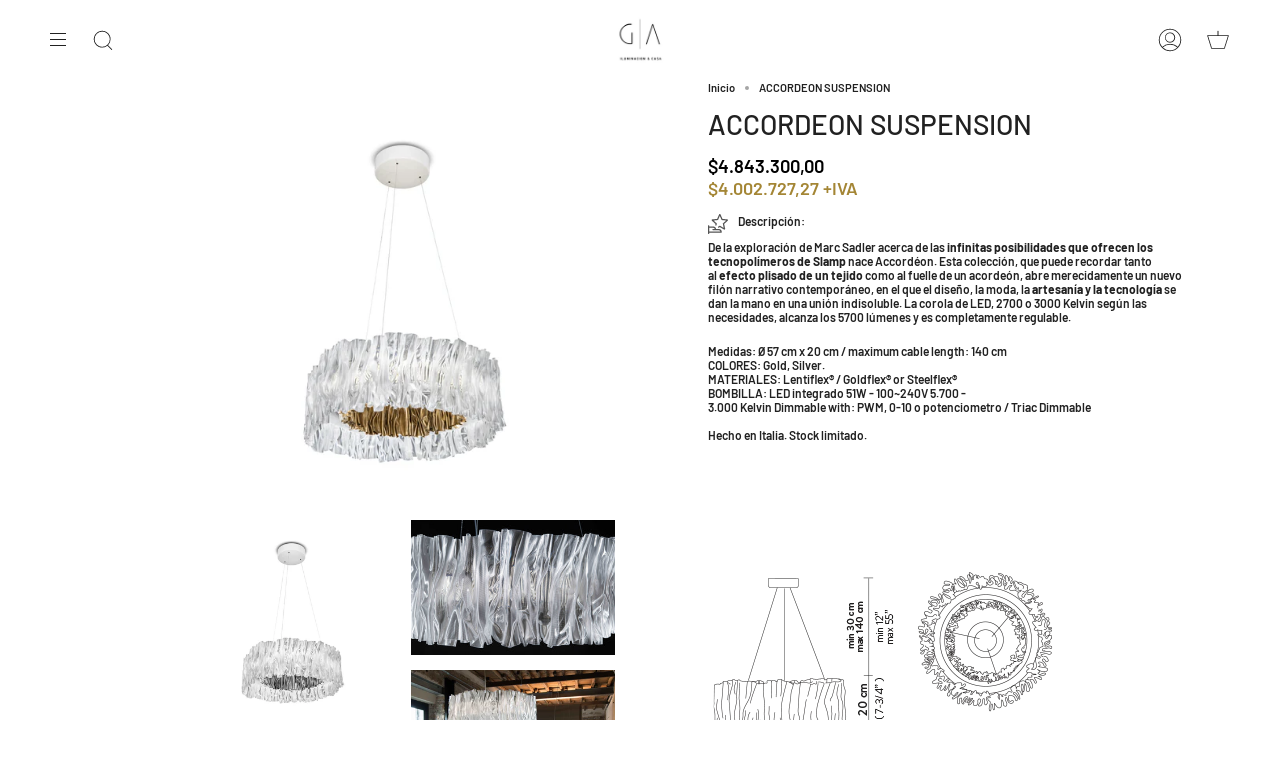

--- FILE ---
content_type: text/html; charset=utf-8
request_url: https://gailuminacion.com/products/accordeon-suspension
body_size: 44353
content:
<!doctype html>
<html class="no-js no-touch supports-no-cookies" lang="es">
<head>

<script>
        var tapita_meta_page_title =  `    ACCORDEON SUSPENSION`;
        var tapita_meta_page_description = `En GA Iluminacion &amp; Casa encontrá 'ACCORDEON SUSPENSION 'y muchos otros diseños exclusivos seleccionados. Tenemos las tendencias en iluminación, muebles y objetos de diseño. Encontrás las mejores marcas europeas como SLAMP e IRIS CRISTAL acompañadas por proyectos y asesoramiento profesional. Envios nacionales e internacionales. Cuotas sin interés y descuentos en efectivo.`;
        </script><meta charset="UTF-8">
  <meta name="viewport" content="width=device-width, initial-scale=1.0">
  <meta name="theme-color" content="#8191a4">
  <link rel="canonical" href="https://gailuminacion.com/products/accordeon-suspension">

  <!-- ======================= Broadcast Theme V3.4.1 ========================= -->

  <link rel="preconnect" href="https://cdn.shopify.com" crossorigin>
  <link rel="preconnect" href="https://fonts.shopify.com" crossorigin>
  <link rel="preconnect" href="https://monorail-edge.shopifysvc.com" crossorigin>

  <link rel="preload" href="//gailuminacion.com/cdn/shop/t/7/assets/lazysizes.js?v=111431644619468174291664483288" as="script">
  <link rel="preload" href="//gailuminacion.com/cdn/shop/t/7/assets/vendor.js?v=75888153105046115561664483288" as="script">
  <link rel="preload" href="//gailuminacion.com/cdn/shop/t/7/assets/theme.js?v=151167302101822583241664483287" as="script">
  <link rel="preload" href="//gailuminacion.com/cdn/shop/t/7/assets/theme.css?v=162202829819525078371700765643" as="style"><link rel="preload" as="image" href="//gailuminacion.com/cdn/shop/files/GA_LOGO_FONDO_circular_GOLD_100x100.png?v=1702135103"><style data-shopify>.loading { position: fixed; top: 0; left: 0; z-index: 99999; width: 100%; height: 100%; background: var(--bg); transition: opacity 0.2s ease-out, visibility 0.2s ease-out; }
    body.is-loaded .loading { opacity: 0; visibility: hidden; pointer-events: none; }
    .loading__image__holder { position: absolute; top: 0; left: 0; width: 100%; height: 100%; font-size: 0; display: flex; align-items: center; justify-content: center; }
    .loading__image__holder:nth-child(2) { opacity: 0; }
    .loading__image { max-width: 100px; max-height: 100px; object-fit: contain; }
    .loading--animate .loading__image__holder:nth-child(1) { animation: pulse1 2s infinite ease-in-out; }
    .loading--animate .loading__image__holder:nth-child(2) { animation: pulse2 2s infinite ease-in-out; }
    @keyframes pulse1 {
      0% { opacity: 1; }
      50% { opacity: 0; }
      100% { opacity: 1; }
    }
    @keyframes pulse2 {
      0% { opacity: 0; }
      50% { opacity: 1; }
      100% { opacity: 0; }
    }</style>
    <link rel="shortcut icon" href="//gailuminacion.com/cdn/shop/files/GA_LOGO-BLANCO_1_d5218432-f171-4225-9f3e-3408f288ffab_32x32.png?v=1670441352" type="image/png" />
  

  <!-- Title and description ================================================ -->
  
  <title>
    
        ACCORDEON SUSPENSION
    
    
    
      &ndash; GA Iluminacion &amp; Casa
    
  </title>

  
    <meta name="description" content="En GA Iluminacion &amp;amp; Casa encontrá &#39;ACCORDEON SUSPENSION &#39;y muchos otros diseños exclusivos seleccionados. Tenemos las tendencias en iluminación, muebles y objetos de diseño. Encontrás las mejores marcas europeas como SLAMP e IRIS CRISTAL acompañadas por proyectos y asesoramiento profesional. Envios nacionales e internacionales. Cuotas sin interés y descuentos en efectivo.">
  

  <meta property="og:site_name" content="GA Iluminacion &amp; Casa">
<meta property="og:url" content="https://gailuminacion.com/products/accordeon-suspension">
<meta property="og:title" content="ACCORDEON SUSPENSION">
<meta property="og:type" content="product">
<meta property="og:description" content="De la exploración de Marc Sadler acerca de las infinitas posibilidades que ofrecen los tecnopolímeros de Slamp nace Accordéon. Esta colección, que puede recordar tanto al efecto plisado de un tejido como al fuelle de un acordeón, abre merecidamente un nuevo filón narrativo contemporáneo, en el que el diseño, la moda, l"><meta property="og:image" content="http://gailuminacion.com/cdn/shop/products/accordeon_suspension-1.jpg?v=1754659213">
  <meta property="og:image:secure_url" content="https://gailuminacion.com/cdn/shop/products/accordeon_suspension-1.jpg?v=1754659213">
  <meta property="og:image:width" content="1181">
  <meta property="og:image:height" content="1181"><meta property="og:price:amount" content="4.843.300,00">
  <meta property="og:price:currency" content="ARS"><meta name="twitter:card" content="summary_large_image">
<meta name="twitter:title" content="ACCORDEON SUSPENSION">
<meta name="twitter:description" content="De la exploración de Marc Sadler acerca de las infinitas posibilidades que ofrecen los tecnopolímeros de Slamp nace Accordéon. Esta colección, que puede recordar tanto al efecto plisado de un tejido como al fuelle de un acordeón, abre merecidamente un nuevo filón narrativo contemporáneo, en el que el diseño, la moda, l">

  <!-- CSS ================================================================== -->

  <link href="//gailuminacion.com/cdn/shop/t/7/assets/font-settings.css?v=87812245097707021211764424676" rel="stylesheet" type="text/css" media="all" />

  
<style data-shopify>

:root {--scrollbar-width: 0px;


--COLOR-VIDEO-BG: #f2f2f2;


--COLOR-BG: #ffffff;
--COLOR-BG-SECONDARY: #f0f0f0;
--COLOR-BG-RGB: 255, 255, 255;

--COLOR-TEXT-DARK: #000000;
--COLOR-TEXT: #212121;
--COLOR-TEXT-LIGHT: #646464;


/* === Opacity shades of grey ===*/
--COLOR-A5:  rgba(33, 33, 33, 0.05);
--COLOR-A10: rgba(33, 33, 33, 0.1);
--COLOR-A15: rgba(33, 33, 33, 0.15);
--COLOR-A20: rgba(33, 33, 33, 0.2);
--COLOR-A25: rgba(33, 33, 33, 0.25);
--COLOR-A30: rgba(33, 33, 33, 0.3);
--COLOR-A35: rgba(33, 33, 33, 0.35);
--COLOR-A40: rgba(33, 33, 33, 0.4);
--COLOR-A45: rgba(33, 33, 33, 0.45);
--COLOR-A50: rgba(33, 33, 33, 0.5);
--COLOR-A55: rgba(33, 33, 33, 0.55);
--COLOR-A60: rgba(33, 33, 33, 0.6);
--COLOR-A65: rgba(33, 33, 33, 0.65);
--COLOR-A70: rgba(33, 33, 33, 0.7);
--COLOR-A75: rgba(33, 33, 33, 0.75);
--COLOR-A80: rgba(33, 33, 33, 0.8);
--COLOR-A85: rgba(33, 33, 33, 0.85);
--COLOR-A90: rgba(33, 33, 33, 0.9);
--COLOR-A95: rgba(33, 33, 33, 0.95);

--COLOR-BORDER: rgb(240, 240, 240);
--COLOR-BORDER-LIGHT: #f6f6f6;
--COLOR-BORDER-HAIRLINE: #f7f7f7;
--COLOR-BORDER-DARK: #bdbdbd;/* === Bright color ===*/
--COLOR-PRIMARY: #ab8c52;
--COLOR-PRIMARY-HOVER: #806430;
--COLOR-PRIMARY-FADE: rgba(171, 140, 82, 0.05);
--COLOR-PRIMARY-FADE-HOVER: rgba(171, 140, 82, 0.1);--COLOR-PRIMARY-OPPOSITE: #ffffff;


/* === Secondary Color ===*/
--COLOR-SECONDARY: #8191a4;
--COLOR-SECONDARY-HOVER: #506a89;
--COLOR-SECONDARY-FADE: rgba(129, 145, 164, 0.05);
--COLOR-SECONDARY-FADE-HOVER: rgba(129, 145, 164, 0.1);--COLOR-SECONDARY-OPPOSITE: #ffffff;


/* === link Color ===*/
--COLOR-LINK: #212121;
--COLOR-LINK-HOVER: #bcb2a8;
--COLOR-LINK-FADE: rgba(33, 33, 33, 0.05);
--COLOR-LINK-FADE-HOVER: rgba(33, 33, 33, 0.1);--COLOR-LINK-OPPOSITE: #ffffff;


/* === Product grid sale tags ===*/
--COLOR-SALE-BG: #c5aa76;
--COLOR-SALE-TEXT: #ffffff;--COLOR-SALE-TEXT-SECONDARY: #c5aa76;

/* === Product grid badges ===*/
--COLOR-BADGE-BG: #ffffff;
--COLOR-BADGE-TEXT: #212121;

/* === Gray background on Product grid items ===*/--filter-bg: 1.0;/* === Helper colors for form error states ===*/
--COLOR-ERROR: var(--COLOR-PRIMARY);
--COLOR-ERROR-BG: var(--COLOR-PRIMARY-FADE);



  --RADIUS: 300px;
  --RADIUS-SM: 3px;


--COLOR-ANNOUNCEMENT-BG: #ffffff;
--COLOR-ANNOUNCEMENT-TEXT: #ab8c52;
--COLOR-ANNOUNCEMENT-BORDER: #e6ddcb;

--COLOR-HEADER-BG: #ffffff;
--COLOR-HEADER-LINK: #212121;
--COLOR-HEADER-LINK-HOVER: #AB8C52;

--COLOR-MENU-BG: #ffffff;
--COLOR-MENU-BORDER: #ffffff;
--COLOR-MENU-LINK: #212121;
--COLOR-MENU-LINK-HOVER: #AB8C52;
--COLOR-SUBMENU-BG: #ffffff;
--COLOR-SUBMENU-LINK: #212121;
--COLOR-SUBMENU-LINK-HOVER: #AB8C52;
--COLOR-MENU-TRANSPARENT: #ffffff;

--COLOR-FOOTER-BG: #ffffff;
--COLOR-FOOTER-TEXT: #212121;
--COLOR-FOOTER-LINK: #212121;
--COLOR-FOOTER-LINK-HOVER: #c5aa76;
--COLOR-FOOTER-BORDER: #212121;

/* === Default overlay opacity ===*/
--overlay-opacity: 0;

/* === Custom Cursor ===*/

--icon-zoom-in: url( "//gailuminacion.com/cdn/shop/t/7/assets/icon-zoom-in.svg?v=126996651526054293301664483288" );
--icon-zoom-out: url( "//gailuminacion.com/cdn/shop/t/7/assets/icon-zoom-out.svg?v=128675709041987423641664483287" );

/* === Typography ===*/
--PRODUCT-GRID-ASPECT-RATIO: 100%;
--PRODUCT-GRID-SIZE-PIECE: 10;


--FONT-WEIGHT-BODY: 600;
--FONT-WEIGHT-BODY-BOLD: 700;

--FONT-STACK-BODY: Barlow, sans-serif;
--FONT-STYLE-BODY: normal;
--FONT-STYLE-BODY-ITALIC: Liquid error (snippets/css-variables line 238): font_modify can only be used with a font drop;
--FONT-ADJUST-BODY: 0.8;

--FONT-WEIGHT-HEADING: 500;
--FONT-WEIGHT-HEADING-BOLD: 600;

--FONT-STACK-HEADING: Barlow, sans-serif;
--FONT-STYLE-HEADING: normal;
--FONT-STYLE-HEADING-ITALIC: Liquid error (snippets/css-variables line 246): font_modify can only be used with a font drop;
--FONT-ADJUST-HEADING: 1.0;

--FONT-STACK-NAV: Barlow, sans-serif;
--FONT-STYLE-NAV: normal;
--FONT-STYLE-NAV-ITALIC: Liquid error (snippets/css-variables line 251): font_modify can only be used with a font drop;
--FONT-ADJUST-NAV: 0.8;

--FONT-WEIGHT-NAV: 600;
--FONT-WEIGHT-NAV-BOLD: 700;

--FONT-SIZE-BASE: 0.8rem;
--FONT-SIZE-BASE-PERCENT: 0.8;

--ICO-SELECT: url("//gailuminacion.com/cdn/shop/t/7/assets/ico-select.svg?v=115630813262522069291664483288");

/* === Parallax ===*/
--PARALLAX-STRENGTH-MIN: 100.0%;
--PARALLAX-STRENGTH-MAX: 110.0%;--gutter: 60px;--grid: repeat(4, minmax(0, 1fr));
--grid-tablet: repeat(3, minmax(0, 1fr));
--grid-small: repeat(2, minmax(0, 1fr));
--grid-mobile: repeat(1, minmax(0, 1fr));
--gap: 8px;
}

</style>


  <link href="//gailuminacion.com/cdn/shop/t/7/assets/theme.css?v=162202829819525078371700765643" rel="stylesheet" type="text/css" media="all" />

  <script>
    if (window.navigator.userAgent.indexOf('MSIE ') > 0 || window.navigator.userAgent.indexOf('Trident/') > 0) {
      document.documentElement.className = document.documentElement.className + ' ie';

      var scripts = document.getElementsByTagName('script')[0];
      var polyfill = document.createElement("script");
      polyfill.defer = true;
      polyfill.src = "//gailuminacion.com/cdn/shop/t/7/assets/ie11.js?v=144489047535103983231664483287";

      scripts.parentNode.insertBefore(polyfill, scripts);
    } else {
      document.documentElement.className = document.documentElement.className.replace('no-js', 'js');
    }

    window.lazySizesConfig = window.lazySizesConfig || {};
    window.lazySizesConfig.preloadAfterLoad = true;

    let root = '/';
    if (root[root.length - 1] !== '/') {
      root = root + '/';
    }

    window.theme = {
      routes: {
        root: root,
        cart: '/cart',
        cart_add_url: '/cart/add',
        product_recommendations_url: '/recommendations/products',
        search_url: '/search',
        addresses_url: '/account/addresses'
      },
      assets: {
        photoswipe: '//gailuminacion.com/cdn/shop/t/7/assets/photoswipe.js?v=108660782622152556431664483288',
        smoothscroll: '//gailuminacion.com/cdn/shop/t/7/assets/smoothscroll.js?v=37906625415260927261664483287',
        swatches: '//gailuminacion.com/cdn/shop/t/7/assets/swatches.json?v=153762849283573572451664483288',
        base: "//gailuminacion.com/cdn/shop/t/7/assets/",
        no_image: "//gailuminacion.com/cdn/shopifycloud/storefront/assets/no-image-2048-a2addb12_1024x.gif",
      },
      strings: {
        addToCart: "Agregar al carrito",
        soldOut: "Agotado",
        from: "Desde",
        preOrder: "Hacer un pedido",
        sale: "Oferta",
        subscription: "Suscripción",
        unavailable: "No disponible",
        unitPrice: "Precio por unidad",
        unitPriceSeparator: "por",
        resultsFor: "Resultados para",
        noResultsFor: "No hay ningún resultado para",
        shippingCalcSubmitButton: "Calcular gasto de envío.",
        shippingCalcSubmitButtonDisabled: "Calculando",
        selectValue: "Selecciona valor",
        selectColor: "Seleccionar el color",
        oneColor: "color",
        otherColor: "colores",
        upsellAddToCart: "Agregar",
        free: "-"
      },
      settings: {
        customerLoggedIn: null ? true : false,
        cartDrawerEnabled: true,
        enableQuickAdd: true,
        enableAnimations: true,
        transparentHeader: false,
        swatchStyle: "rectangle"
      },
      moneyFormat: true ? "\u003cspan class=dualPrice\u003e${{amount_with_comma_separator}} ARS\u003c\/span\u003e" : "\u003cspan class=dualPrice\u003e${{amount_with_comma_separator}}\u003c\/span\u003e",
      moneyWithoutCurrencyFormat: "\u003cspan class=dualPrice\u003e${{amount_with_comma_separator}}\u003c\/span\u003e",
      moneyWithCurrencyFormat: "\u003cspan class=dualPrice\u003e${{amount_with_comma_separator}} ARS\u003c\/span\u003e",
      subtotal: 0,
      info: {
        name: 'broadcast'
      },
      version: '3.4.1'
    };

    document.addEventListener('lazyloaded', (e) => {
      const lazyImage = e.target.parentNode;
      if (lazyImage.classList.contains('lazy-image')) {
        lazyImage.style.backgroundImage = 'none';
      }
    });
  </script>

  
    <script src="//gailuminacion.com/cdn/shopifycloud/storefront/assets/themes_support/shopify_common-5f594365.js" defer="defer"></script>
  

  <!-- Theme Javascript ============================================================== -->
  <script src="//gailuminacion.com/cdn/shop/t/7/assets/lazysizes.js?v=111431644619468174291664483288" async="async"></script>
  <script src="//gailuminacion.com/cdn/shop/t/7/assets/vendor.js?v=75888153105046115561664483288" defer="defer"></script>
  <script src="//gailuminacion.com/cdn/shop/t/7/assets/theme.js?v=151167302101822583241664483287" defer="defer"></script>

  <!-- Shopify app scripts =========================================================== -->

  <script>window.performance && window.performance.mark && window.performance.mark('shopify.content_for_header.start');</script><meta name="google-site-verification" content="YeoFYqPwJvEBJSIn3VSIwQa_xwjWFdyPmgieZywRtNc">
<meta name="google-site-verification" content="1Pj1z8Wx5RLjikPSphYf2CIYC1Cf_NRA8Q4QbtGI7h8">
<meta id="shopify-digital-wallet" name="shopify-digital-wallet" content="/29637726/digital_wallets/dialog">
<link rel="alternate" type="application/json+oembed" href="https://gailuminacion.com/products/accordeon-suspension.oembed">
<script async="async" src="/checkouts/internal/preloads.js?locale=es-AR"></script>
<script id="shopify-features" type="application/json">{"accessToken":"9f05d3b9e657a886573741d5400052c8","betas":["rich-media-storefront-analytics"],"domain":"gailuminacion.com","predictiveSearch":true,"shopId":29637726,"locale":"es"}</script>
<script>var Shopify = Shopify || {};
Shopify.shop = "gailuminacion.myshopify.com";
Shopify.locale = "es";
Shopify.currency = {"active":"ARS","rate":"1.0"};
Shopify.country = "AR";
Shopify.theme = {"name":"Broadcast","id":136063910122,"schema_name":"Broadcast","schema_version":"3.4.1","theme_store_id":868,"role":"main"};
Shopify.theme.handle = "null";
Shopify.theme.style = {"id":null,"handle":null};
Shopify.cdnHost = "gailuminacion.com/cdn";
Shopify.routes = Shopify.routes || {};
Shopify.routes.root = "/";</script>
<script type="module">!function(o){(o.Shopify=o.Shopify||{}).modules=!0}(window);</script>
<script>!function(o){function n(){var o=[];function n(){o.push(Array.prototype.slice.apply(arguments))}return n.q=o,n}var t=o.Shopify=o.Shopify||{};t.loadFeatures=n(),t.autoloadFeatures=n()}(window);</script>
<script id="shop-js-analytics" type="application/json">{"pageType":"product"}</script>
<script defer="defer" async type="module" src="//gailuminacion.com/cdn/shopifycloud/shop-js/modules/v2/client.init-shop-cart-sync_2Gr3Q33f.es.esm.js"></script>
<script defer="defer" async type="module" src="//gailuminacion.com/cdn/shopifycloud/shop-js/modules/v2/chunk.common_noJfOIa7.esm.js"></script>
<script defer="defer" async type="module" src="//gailuminacion.com/cdn/shopifycloud/shop-js/modules/v2/chunk.modal_Deo2FJQo.esm.js"></script>
<script type="module">
  await import("//gailuminacion.com/cdn/shopifycloud/shop-js/modules/v2/client.init-shop-cart-sync_2Gr3Q33f.es.esm.js");
await import("//gailuminacion.com/cdn/shopifycloud/shop-js/modules/v2/chunk.common_noJfOIa7.esm.js");
await import("//gailuminacion.com/cdn/shopifycloud/shop-js/modules/v2/chunk.modal_Deo2FJQo.esm.js");

  window.Shopify.SignInWithShop?.initShopCartSync?.({"fedCMEnabled":true,"windoidEnabled":true});

</script>
<script>(function() {
  var isLoaded = false;
  function asyncLoad() {
    if (isLoaded) return;
    isLoaded = true;
    var urls = ["https:\/\/chimpstatic.com\/mcjs-connected\/js\/users\/7dad1f9cdab4204c1982cef80\/94a89ee49965b00d5f1471940.js?shop=gailuminacion.myshopify.com","https:\/\/shopifycdn.aaawebstore.com\/announcement\/topbar-script_v4.js?shop=gailuminacion.myshopify.com","https:\/\/cdn.shopify.com\/s\/files\/1\/0683\/1371\/0892\/files\/splmn-shopify-prod-August-31.min.js?v=1693985059\u0026shop=gailuminacion.myshopify.com","https:\/\/cdn.shopify.com\/s\/files\/1\/0597\/3783\/3627\/files\/tptinstall.min.js?v=1718591634\u0026t=tapita-seo-script-tags\u0026shop=gailuminacion.myshopify.com","\/\/cdn.shopify.com\/proxy\/406026b1a8f30f60050fdbdf8833c78dff4ba93f5ee5ae9d75f76b5add6053bc\/pdfflipbook.com\/script\/shopify\/?shop=gailuminacion.myshopify.com\u0026sp-cache-control=cHVibGljLCBtYXgtYWdlPTkwMA"];
    for (var i = 0; i < urls.length; i++) {
      var s = document.createElement('script');
      s.type = 'text/javascript';
      s.async = true;
      s.src = urls[i];
      var x = document.getElementsByTagName('script')[0];
      x.parentNode.insertBefore(s, x);
    }
  };
  if(window.attachEvent) {
    window.attachEvent('onload', asyncLoad);
  } else {
    window.addEventListener('load', asyncLoad, false);
  }
})();</script>
<script id="__st">var __st={"a":29637726,"offset":-10800,"reqid":"8d15d859-4bef-482f-b33c-df7342fc7ef8-1769063451","pageurl":"gailuminacion.com\/products\/accordeon-suspension","u":"bff9af1f316d","p":"product","rtyp":"product","rid":7505659953386};</script>
<script>window.ShopifyPaypalV4VisibilityTracking = true;</script>
<script id="captcha-bootstrap">!function(){'use strict';const t='contact',e='account',n='new_comment',o=[[t,t],['blogs',n],['comments',n],[t,'customer']],c=[[e,'customer_login'],[e,'guest_login'],[e,'recover_customer_password'],[e,'create_customer']],r=t=>t.map((([t,e])=>`form[action*='/${t}']:not([data-nocaptcha='true']) input[name='form_type'][value='${e}']`)).join(','),a=t=>()=>t?[...document.querySelectorAll(t)].map((t=>t.form)):[];function s(){const t=[...o],e=r(t);return a(e)}const i='password',u='form_key',d=['recaptcha-v3-token','g-recaptcha-response','h-captcha-response',i],f=()=>{try{return window.sessionStorage}catch{return}},m='__shopify_v',_=t=>t.elements[u];function p(t,e,n=!1){try{const o=window.sessionStorage,c=JSON.parse(o.getItem(e)),{data:r}=function(t){const{data:e,action:n}=t;return t[m]||n?{data:e,action:n}:{data:t,action:n}}(c);for(const[e,n]of Object.entries(r))t.elements[e]&&(t.elements[e].value=n);n&&o.removeItem(e)}catch(o){console.error('form repopulation failed',{error:o})}}const l='form_type',E='cptcha';function T(t){t.dataset[E]=!0}const w=window,h=w.document,L='Shopify',v='ce_forms',y='captcha';let A=!1;((t,e)=>{const n=(g='f06e6c50-85a8-45c8-87d0-21a2b65856fe',I='https://cdn.shopify.com/shopifycloud/storefront-forms-hcaptcha/ce_storefront_forms_captcha_hcaptcha.v1.5.2.iife.js',D={infoText:'Protegido por hCaptcha',privacyText:'Privacidad',termsText:'Términos'},(t,e,n)=>{const o=w[L][v],c=o.bindForm;if(c)return c(t,g,e,D).then(n);var r;o.q.push([[t,g,e,D],n]),r=I,A||(h.body.append(Object.assign(h.createElement('script'),{id:'captcha-provider',async:!0,src:r})),A=!0)});var g,I,D;w[L]=w[L]||{},w[L][v]=w[L][v]||{},w[L][v].q=[],w[L][y]=w[L][y]||{},w[L][y].protect=function(t,e){n(t,void 0,e),T(t)},Object.freeze(w[L][y]),function(t,e,n,w,h,L){const[v,y,A,g]=function(t,e,n){const i=e?o:[],u=t?c:[],d=[...i,...u],f=r(d),m=r(i),_=r(d.filter((([t,e])=>n.includes(e))));return[a(f),a(m),a(_),s()]}(w,h,L),I=t=>{const e=t.target;return e instanceof HTMLFormElement?e:e&&e.form},D=t=>v().includes(t);t.addEventListener('submit',(t=>{const e=I(t);if(!e)return;const n=D(e)&&!e.dataset.hcaptchaBound&&!e.dataset.recaptchaBound,o=_(e),c=g().includes(e)&&(!o||!o.value);(n||c)&&t.preventDefault(),c&&!n&&(function(t){try{if(!f())return;!function(t){const e=f();if(!e)return;const n=_(t);if(!n)return;const o=n.value;o&&e.removeItem(o)}(t);const e=Array.from(Array(32),(()=>Math.random().toString(36)[2])).join('');!function(t,e){_(t)||t.append(Object.assign(document.createElement('input'),{type:'hidden',name:u})),t.elements[u].value=e}(t,e),function(t,e){const n=f();if(!n)return;const o=[...t.querySelectorAll(`input[type='${i}']`)].map((({name:t})=>t)),c=[...d,...o],r={};for(const[a,s]of new FormData(t).entries())c.includes(a)||(r[a]=s);n.setItem(e,JSON.stringify({[m]:1,action:t.action,data:r}))}(t,e)}catch(e){console.error('failed to persist form',e)}}(e),e.submit())}));const S=(t,e)=>{t&&!t.dataset[E]&&(n(t,e.some((e=>e===t))),T(t))};for(const o of['focusin','change'])t.addEventListener(o,(t=>{const e=I(t);D(e)&&S(e,y())}));const B=e.get('form_key'),M=e.get(l),P=B&&M;t.addEventListener('DOMContentLoaded',(()=>{const t=y();if(P)for(const e of t)e.elements[l].value===M&&p(e,B);[...new Set([...A(),...v().filter((t=>'true'===t.dataset.shopifyCaptcha))])].forEach((e=>S(e,t)))}))}(h,new URLSearchParams(w.location.search),n,t,e,['guest_login'])})(!0,!0)}();</script>
<script integrity="sha256-4kQ18oKyAcykRKYeNunJcIwy7WH5gtpwJnB7kiuLZ1E=" data-source-attribution="shopify.loadfeatures" defer="defer" src="//gailuminacion.com/cdn/shopifycloud/storefront/assets/storefront/load_feature-a0a9edcb.js" crossorigin="anonymous"></script>
<script data-source-attribution="shopify.dynamic_checkout.dynamic.init">var Shopify=Shopify||{};Shopify.PaymentButton=Shopify.PaymentButton||{isStorefrontPortableWallets:!0,init:function(){window.Shopify.PaymentButton.init=function(){};var t=document.createElement("script");t.src="https://gailuminacion.com/cdn/shopifycloud/portable-wallets/latest/portable-wallets.es.js",t.type="module",document.head.appendChild(t)}};
</script>
<script data-source-attribution="shopify.dynamic_checkout.buyer_consent">
  function portableWalletsHideBuyerConsent(e){var t=document.getElementById("shopify-buyer-consent"),n=document.getElementById("shopify-subscription-policy-button");t&&n&&(t.classList.add("hidden"),t.setAttribute("aria-hidden","true"),n.removeEventListener("click",e))}function portableWalletsShowBuyerConsent(e){var t=document.getElementById("shopify-buyer-consent"),n=document.getElementById("shopify-subscription-policy-button");t&&n&&(t.classList.remove("hidden"),t.removeAttribute("aria-hidden"),n.addEventListener("click",e))}window.Shopify?.PaymentButton&&(window.Shopify.PaymentButton.hideBuyerConsent=portableWalletsHideBuyerConsent,window.Shopify.PaymentButton.showBuyerConsent=portableWalletsShowBuyerConsent);
</script>
<script>
  function portableWalletsCleanup(e){e&&e.src&&console.error("Failed to load portable wallets script "+e.src);var t=document.querySelectorAll("shopify-accelerated-checkout .shopify-payment-button__skeleton, shopify-accelerated-checkout-cart .wallet-cart-button__skeleton"),e=document.getElementById("shopify-buyer-consent");for(let e=0;e<t.length;e++)t[e].remove();e&&e.remove()}function portableWalletsNotLoadedAsModule(e){e instanceof ErrorEvent&&"string"==typeof e.message&&e.message.includes("import.meta")&&"string"==typeof e.filename&&e.filename.includes("portable-wallets")&&(window.removeEventListener("error",portableWalletsNotLoadedAsModule),window.Shopify.PaymentButton.failedToLoad=e,"loading"===document.readyState?document.addEventListener("DOMContentLoaded",window.Shopify.PaymentButton.init):window.Shopify.PaymentButton.init())}window.addEventListener("error",portableWalletsNotLoadedAsModule);
</script>

<script type="module" src="https://gailuminacion.com/cdn/shopifycloud/portable-wallets/latest/portable-wallets.es.js" onError="portableWalletsCleanup(this)" crossorigin="anonymous"></script>
<script nomodule>
  document.addEventListener("DOMContentLoaded", portableWalletsCleanup);
</script>

<link id="shopify-accelerated-checkout-styles" rel="stylesheet" media="screen" href="https://gailuminacion.com/cdn/shopifycloud/portable-wallets/latest/accelerated-checkout-backwards-compat.css" crossorigin="anonymous">
<style id="shopify-accelerated-checkout-cart">
        #shopify-buyer-consent {
  margin-top: 1em;
  display: inline-block;
  width: 100%;
}

#shopify-buyer-consent.hidden {
  display: none;
}

#shopify-subscription-policy-button {
  background: none;
  border: none;
  padding: 0;
  text-decoration: underline;
  font-size: inherit;
  cursor: pointer;
}

#shopify-subscription-policy-button::before {
  box-shadow: none;
}

      </style>

<script>window.performance && window.performance.mark && window.performance.mark('shopify.content_for_header.end');</script>


                      <script src="//gailuminacion.com/cdn/shop/t/7/assets/bss-file-configdata.js?v=16363491400922132891702158781" type="text/javascript"></script> <script src="//gailuminacion.com/cdn/shop/t/7/assets/bss-file-configdata-banner.js?v=151034973688681356691702157075" type="text/javascript"></script> <script src="//gailuminacion.com/cdn/shop/t/7/assets/bss-file-configdata-popup.js?v=173992696638277510541702157076" type="text/javascript"></script><script>
                if (typeof BSS_PL == 'undefined') {
                    var BSS_PL = {};
                }
                var bssPlApiServer = "https://product-labels-pro.bsscommerce.com";
                BSS_PL.customerTags = 'null';
                BSS_PL.customerId = 'null';
                BSS_PL.configData = configDatas;
                BSS_PL.configDataBanner = configDataBanners ? configDataBanners : [];
                BSS_PL.configDataPopup = configDataPopups ? configDataPopups : [];
                BSS_PL.storeId = 6884;
                BSS_PL.currentPlan = "free";
                BSS_PL.storeIdCustomOld = "10678";
                BSS_PL.storeIdOldWIthPriority = "12200";
                BSS_PL.apiServerProduction = "https://product-labels-pro.bsscommerce.com";
                
                BSS_PL.integration = {"laiReview":{"status":0,"config":[]}}
                BSS_PL.settingsData = {}
                </script>
            <style>
.homepage-slideshow .slick-slide .bss_pl_img {
    visibility: hidden !important;
}
</style>
                        <!-- BEGIN app block: shopify://apps/dual-price-display-pro/blocks/app-block/fbd96439-f105-44a6-b4c5-51766faddec4 -->
    <!-- BEGIN app snippet: init --><style>
    .dualPrice{display:block;}
    [itemprop="price"]{display:block !important;}
</style>

    <div class="styleForDualPrice tae">
        <style>
            .dualPrice{display:none;}
        </style>
    </div>


<script type="text/javascript">
    
        var productDPID = '7505659953386';
        var productDPHandle = 'accordeon-suspension';
        var productDPTags = JSON.parse(JSON.stringify(["colgante","collection_colgante","DOLARIZADA","novedades_slamp","slamp","tendencia"]));
        var productDPVendor = "SLAMP";
        var variants = [];
        var variantsDPTaxable = [];
        
            variants.push('{"id":' + 42228700643562 + ',"price":' + 484330000 + '}');
            variantsDPTaxable.push('{"id":' + 42228700643562 + ',"taxable":' + true + ',"compareAtPrice":' + 0 + '}');
        
            variants.push('{"id":' + 42228700676330 + ',"price":' + 484330000 + '}');
            variantsDPTaxable.push('{"id":' + 42228700676330 + ',"taxable":' + true + ',"compareAtPrice":' + 0 + '}');
        
        var productDPVariants = '[' + variants.join(",") + ']';
        var productDPVariantsTaxable = '[' + variantsDPTaxable.join(",") + ']';
        var selectedProductDPPrice = '484330000';
        var selectedProductDPCompareAtPrice = '';
        var selectedProductDPVariantID = '42228700643562';
    
    var isCart = false;
    
    var dualPriceStoreID = parseInt('3930');
    var dpLocalizationIsoCode = 'AR';

    
    var dp_activate_app = '1';
    var dp_base_price_type = '0';
    var dp_price_type_to_show = '0';
    var dp_first_price = '0';
    var dp_tax_percent = '21';
    var dp_dual_price_for_taxable_products = '0';
    var dp_apply_only_tax_rules_prices = '';
    var dp_tax_incl_label = '';
    var dp_tax_excl_label = '+IVA';
    var dp_price_path = '[itemprop=price]';
    var dp_catalog_price_path = '.dualPrice';
    var dp_tax_incl_color = '#000000';
    var dp_tax_excl_color = '#a48635';
    var dp_size_ratio = '0';
    var dp_money_format = '$$$amount_with_comma_separator&&';
    
        dp_money_format = '${{amount_with_comma_separator}}';
    
    var dp_show_compare_at_price = '1';

    var dp_tax_rules = [];
    
        dp_tax_rules = [];
    

    var dp_customer_tags = [];
    
        
    

    var dp_collections_products_ids = {};
    
    
</script>
<!-- END app snippet -->
    <!-- BEGIN app snippet: scripts -->

    <script src='https://cdn.shopify.com/extensions/019b1312-1188-701f-a167-4312b20b1b1a/dual-price-display-pro-11/assets/dualPrice_v5.js' defer></script>


<!-- END app snippet -->



<!-- END app block --><!-- BEGIN app block: shopify://apps/tapita-seo-speed/blocks/app-embed/cd37ca7a-40ad-4fdc-afd3-768701482209 -->



<script class="tpt-seo-schema">
    var tapitaSeoVer = 1177;
    var tptAddedSchemas = [];
</script>


    <!-- BEGIN app snippet: broken-sword.js.bundled --><script type="application/javascript" class="tge139c2a2f4a37534c9e296fc79ae6bd3">function brokenFixer({dataStr:e,pageType:t,designMode:n,version:r=2,limStr:f}){if(!window.alreadyPracticeBrokenArt){window.alreadyPracticeBrokenArt=!0;var w=!!localStorage.getItem("tpt-broken-debug"),g=new URL(location.href),o=["/cart","/checkout","/password","/captcha","/account","/challenge"];if(c=g.pathname,o.includes(c))return;function a(e){e=localStorage.getItem(e);try{if(e)return JSON.parse(e)}catch(e){}return{}}function y(e,t){localStorage.setItem(t,JSON.stringify(e||{}))}var o="check-404-local-place-"+r,b="check-404-reports-"+r,c={path:location.href,time:Date.now()};try{var i=decodeURI(e),u=function(e,t){for(var n="",r=0;r<e.length;r++)n+=String.fromCharCode(e.charCodeAt(r)^t.charCodeAt(r%t.length));return n}(i,"tapitalabanahaputakibana1"),l=null;try{l=JSON.parse(u).dataObj}catch(e){}if(l){w&&console.log(l);try{var d=l.enable,S=l.redirectLink,C=(w&&console.log("obj: ",l),S=S||"/",l.reportUrl),R=l.mask,U=l.hKey,k=a(o),A=(d&&!n&&y(c,o),a(b)),s=2+Math.random(),h=Math.max(...Object.values(A))||0,v=!A[g.href]||A[g.href].time+9e5<Date.now()&&h+6e4*s<Date.now();async function m(){return async function(e){var t,n,r,o,a,c,i,u,l,d,s,h,m,p;if(w&&console.log("Running critical report operation"),function(e){if(!e)return!1;try{var t=JSON.parse(e);return t.time&&new Date(t.time).getTime()>Date.now()}catch(e){return w&&console.error(e),!1}}(f))return w&&console.log("limited"),0;try{return C&&R&&v&&window.crypto&&U?(p=C,t=["https:","http:"].some(function(e){return p.startsWith(e)})?new URL(C):new URL(C,g.origin),n=S||"/",r={from:encodeURIComponent(e),to:n,host:encodeURIComponent(g.host),path:encodeURIComponent(g.pathname),mask:encodeURIComponent(R),x:encodeURIComponent(Math.round(1e9*Math.random()).toString()),seed:encodeURIComponent((new Date).toUTCString()),trackPath:k?.path||""},o=window.crypto.getRandomValues(new Uint8Array(16)),a=await window.crypto.subtle.importKey("raw",Uint8Array.from(window.atob(U),function(e){return e.charCodeAt(0)}),{name:"AES-CTR"},!1,["encrypt","decrypt"]),c=JSON.stringify(r),i=new Uint8Array(await window.crypto.subtle.encrypt({name:"AES-CTR",counter:o,length:128},a,(m=c,(new TextEncoder).encode(m)))),u=encodeURIComponent(o.toString()),l=encodeURIComponent(i.toString()),d=l+u,s=new TextEncoder("utf-8"),A[g.href]={time:Date.now()},y(A,b),h="64a6988ec0ecacbdf40ecf504e70b9a5f6174a8992c856c7ee22e1e0be03a8890412904b9d17a467d03559fe573c324271615dbcf191e4cfc259b5a01a3bb824".trim(),window.crypto.subtle.importKey("raw",s.encode(h),{name:"HMAC",hash:{name:"SHA-512"}},!1,["sign","verify"]).then(function(e){return window.crypto.subtle.sign("HMAC",e,s.encode(d))}).then(function(e){e=new Uint8Array(e);return Array.prototype.map.call(e,function(e){return e.toString(16).padStart(2,"0")}).join("")}).then(function(e){e={mingle:u,h:l,m:encodeURIComponent(e)};return fetch(t.toString(),{headers:{Accept:"text/plain","Content-type":"application/json"},body:JSON.stringify(e),method:"POST"})}).catch(function(e){w&&console.error(e)})):0}catch(e){w&&console.error("Report error",e)}}(g.href)}(d&&!n&&!!S||w)&&(w&&console.log("Running time"),"404"===t)&&(w&&console.log("Pure missing",t,g.href),!!g.searchParams.get("is-preview")||(x=g.searchParams)&&["return_to","return_url"].some(function(e){return!!x.get(e)})||(I=g.pathname,["apps","a","community","tools"].map(function(e){return`/${e}/`}).some(function(e){return I.startsWith(e)}))||("/account"===(p=g.pathname)||p.startsWith("/account/"))||(w&&console.log("Actually run re-route 1"),setTimeout(function(){m()},1e3*Math.random())))}catch(e){w&&console.error(e)}}}catch(e){}}var p,I,x,c;setTimeout(function(){var e=document.querySelectorAll(".tge139c2a2f4a37534c9e296fc79ae6bd3,.majority-id-lapse");e&&0<e.length&&e.forEach(function(e){e.remove()})},300),window.brokenFixer&&(delete window.brokenFixer,window.brokenFixer=null)}window.brokenFixer||(window.brokenFixer=brokenFixer);</script><!-- END app snippet -->
    <script class="majority-id-lapse">
        (function () {
            var dataStr = "%0FC%14%08%00%00#%03%08CT%1AJ%04%1E%14%16%0D%0EKX%07%0F%0DB%11MR%1B%11%05%05%13%07%02%1A-%01%0F%1BWNCIE@%0D%0F%12E!%11%14%08%00%04%08CXC%5CQZU%5DEFLY_6PZ%5B%05M%5B@XZU%5BW8CBC%1A%04%00%1A%06%15%3E%1B%0ECTC%1E%00%0E%1F%05%07N%18%00%12%08%1A%00E%12%15%1AY%11%19%06%1A%18A%00A%1DN%06X%5B%00%1C%11M%13%0B%11%07%13%047%06%0E%00%0C%0C-%07%0FZVMR%04%15%12%07CXCY%03YQCA%11VFZ%04Q%5EL%05DTGDLW%5D%03OY_%07%5C%05%16%10A%02R%0DRCBCZ%11%04%00+%06%0E%07%04%0C-%07%0F%03CJ%13%15%0D%18%0CNC%06*T%0DCJK%3C5%5EU''%22%19%123)4%205,%5D2%16#%12E%0C%149%0AB%02%02%07%0C%13Z7%02(%15&%3E%02R:/0SCL%09";
            var limStr = '{"time":"Mon, 05 Feb 2024 01:37:55 GMT"}';
            var tptPageType = "product";
            var tptPath = "/products/accordeon-suspension";
            var designMode = !!false;
            var tptHost = "gailuminacion.com";
            window.brokenFixer && window.brokenFixer({
                dataStr, pageType: tptPageType, path: tptPath, designMode, tptHost, limStr
            });
        })();
    </script>





    <!-- BEGIN app snippet: product-schema -->

  <!-- END app snippet -->



  
      
      
      <!-- Start - Added by Tapita SEO & Speed: Breadcrumb Structured Data  -->
        <script type="application/ld+json" author="tpt">
          {
          "@context": "https://schema.org",
          "@type": "BreadcrumbList",
          "itemListElement": [{
            "@type": "ListItem",
            "position": 1,"name": "Products",
            "item": "https://gailuminacion.com/products"}, {
            "@type": "ListItem",
            "position": 2,
            "name": "ACCORDEON SUSPENSION",
            "item": "https://gailuminacion.com/products/accordeon-suspension"
          }]
        }
        </script>
        <script>window.tptAddedSchemas.push("BreadcrumbList");</script>
      <!-- End - Added by Tapita SEO & Speed: Breadcrumb Structured Data  -->
      
  




<script class="tpt-seo-schema">
  const tptPathName = "/products/accordeon-suspension";
  const tptShopId = "29637726";

  let tptPageType;
  let tpPageHandle;

  if(tptPathName == '/'){
    tptPageType = 'homepage';
    tpPageHandle = 'homepage';
  }else{
    tptPageType = tptPathName.split("/")[1];
    if(tptPageType == 'blogs'){
        tpPageHandle = tptPathName.split("/")[3];
    }else{
        tpPageHandle = tptPathName.split("/")[2];
    }
  }


    var scriptEl = document.createElement('script');
    scriptEl.type = 'application/ld+json';
    scriptEl.setAttribute('author', 'tpt'); 
    var tptSchemaConfigUrl =  'https://cdn.shopify.com/s/files/1/2963/7726/t/7/assets/tapita-schema-config.json?v=1704557146';
    // ADD SCHEMA WHEN tptSchemaConfigUrl valid
  if (tptSchemaConfigUrl) {
    fetch(tptSchemaConfigUrl)
        .then(response => response.json())
        .then(data => {
            const checkPlan = data?.howTo?.turnOn || data?.recipe?.turnOn || data?.video?.turnOn;
            if(!checkPlan){
                return;
            }
            let schemaList = [];
            for (const property in data) {
                let schemaData = {};
                if(property == 'article' || property == 'siteLink' || property == 'breadcrumb' || property == 'product'){
                continue;
                }
                const configs = data[property].pageList || [];
                const configMatchList = configs.filter(config => {
                return config.pageData.handle == tpPageHandle;
                });
                const configMatch = configMatchList[0] || {};
                const turnon = configMatch?.turnOn;
                if(!turnon) {
                continue;
                };
                if(property == 'video'){
                const configType = configMatch?.videoConfig || {};
                    schemaData = {
                    "@context": "https://schema.org",
                    "@type": "VideoObject",
                    "name": configType?.title,
                        "description": configType?.description,
                        "thumbnailUrl": configType?.imageUrl,
                        "uploadDate": configType?.uploadDate,
                        "duration": configType?.duration,
                        "contentUrl": configType?.videoUrl,
                    }
                schemaList.push(schemaData || {});
                window.tptAddedSchemas.push("VideoObject");
                }
                if(property == 'howTo'){
                    const configType = configMatch?.howToConfig || {};
                        schemaData = {
                        "@context": "https://schema.org",
                        "@type": "HowTo",
                        "image": {
                            "@type": "ImageObject",
                            "url": configType?.imageUrl[0],
                        },
                        "name": configType?.title,
                        "totalTime": configType?.duration,
                        "estimatedCost": {
                            "@type": "MonetaryAmount",
                            "currency": configType?.currency?.match(/\((.*)\)/)[1],
                            "value": configType?.estimatedCost
                        },
                        "supply": configType?.supply?.map(supply => {
                            return {
                            "@type": "HowToSupply",
                            "name": supply.name
                            }
                        }),
                        "tool": configType?.tool?.map(supply => {
                            return {
                            "@type": "HowToTool",
                            "name": supply.name
                            }
                        }),
                        "step": configType?.sectionStep?.stepValue?.map(step => {
                            return {
                            "@type": "HowToStep",
                            "name": step?.name,
                            "text": step?.description,
                            "image": step?.imageUrl?.length > 0 ? step?.imageUrl[0] : '',
                            "url": step?.stepUrl
                            }
                        })
                    }
                    window.tptAddedSchemas.push("HowTo");
                    if(configType?.sectionVideo?.title && configType?.sectionVideo?.uploadDate && configType?.sectionVideo?.imageUrl[0]){
                        const videoSchema = {
                            "@type": "VideoObject",
                            "name": configType?.sectionVideo?.title,
                            "description": configType?.sectionVideo?.description,
                            "thumbnailUrl": configType?.sectionVideo?.imageUrl[0],
                            "uploadDate": configType?.sectionVideo?.uploadDate,
                            "duration": configType?.sectionVideo?.duration,
                            "contentUrl": configType?.sectionVideo?.videoUrl,
                        }
                        schemaData.video = videoSchema;
                        window.tptAddedSchemas.push("VideoObject");
                    }
                    schemaList.push(schemaData || {});
                }
                if(property == 'recipe'){
                    const configType = configMatch?.recipeConfig || {};
                    schemaData = {
                        "@context": "https://schema.org/",
                        "@type": "Recipe",
                        "name": configType?.name,
                        "image": [
                        configType?.imageUrls?.small?.length > 0 ? configType?.imageUrls?.small[0] : '',
                        configType?.imageUrls?.medium?.length > 0 ? configType?.imageUrls?.medium[0] : '',
                        configType?.imageUrls?.large?.length > 0 ? configType?.imageUrls?.large[0] : '',
                        ],
                        "author": {
                            "@type": "Person",
                            "name": configType?.author
                        },
                        "datePublished": configType?.uploadDate,
                        "description": configType?.description,
                        "recipeCuisine": configType?.cuisine,
                        "prepTime": configType?.prepTime,
                        "cookTime": configType?.cookTime,
                        "totalTime": "",
                        "keywords": configType?.keywords,
                        "recipeYield": configType?.totalServings,
                        "recipeCategory": configType?.category,
                        "nutrition": {
                            "@type": "NutritionInformation",
                            "calories": configType?.caloriesPerServing
                        },
                            "recipeIngredient": configType?.ingredients?.map(ingredient => {
                            return ingredient
                            }),
                        "recipeInstructions": configType?.sectionStep?.stepValue?.map(step => {
                            return {
                            "@type": "HowToStep",
                            "name": step?.name,
                            "text": step?.description,
                            "image": step?.imageUrl?.length > 0 ? step?.imageUrl[0] : '',
                            "url": step?.stepUrl
                            }
                        })
                    }
                    window.tptAddedSchemas.push("Recipe");
                    if(configType?.sectionVideo?.title && configType?.sectionVideo?.uploadDate && configType?.sectionVideo?.imageUrl[0]){
                        const videoSchema = {
                            "@type": "VideoObject",
                            "name": configType?.sectionVideo?.title,
                            "description": configType?.sectionVideo?.description,
                            "thumbnailUrl": configType?.sectionVideo?.imageUrl[0],
                            "uploadDate": configType?.sectionVideo?.uploadDate,
                            "duration": configType?.sectionVideo?.duration,
                            "contentUrl": configType?.sectionVideo?.videoUrl,
                        }
                        schemaData.video = videoSchema;
                        if (!ndow.tptAddedSchemas.includes("VideoObject"))
                            window.tptAddedSchemas.push("VideoObject");
                    }
                    schemaList.push(schemaData || {});
                }
            }
            return schemaList;
        })
        .then(data =>{
            if(!data) return;
            data.map(schema => {
                scriptEl.innerHTML = JSON.stringify(data);
            })
        })
        .then(() => {
            if (scriptEl.innerHTML)
                document.head.appendChild(scriptEl)
        });
    }  
</script>

<!-- BEGIN app snippet: alter-schemas -->




<script>
    (function disableSchemasByType(schemaTypesToDisable = []) {
        if (!schemaTypesToDisable.length) return;
        const DEBUG = window.location.href?.includes("debug");
        const log = (...a) => DEBUG && console.log(...a);
        const removeAttrsDeep = (root, attrs) => {
            root.querySelectorAll("*").forEach((el) =>
                attrs.forEach((a) => el.removeAttribute(a))
            );
        };
        const extractTypesFromJsonLD = (json) => {
            const types = new Set();
            const walk = (v) => {
                if (!v) return;
                if (Array.isArray(v)) return v.forEach(walk);
                if (typeof v === "object") {
                    if (v["@type"]) {
                        (Array.isArray(v["@type"])
                            ? v["@type"]
                            : [v["@type"]]
                        ).forEach((t) => types.add(t));
                    }
                    if (v["@graph"]) walk(v["@graph"]);
                }
            };
            walk(json);
            return types;
        };
        const matchesSchemaType = (value) =>
            value && schemaTypesToDisable.some((t) => value.includes(t));
        const handleJsonLD = (container = document) => {
            container
                .querySelectorAll(
                    'script[type="application/ld+json"]:not([author="tpt"])'
                )
                .forEach((script) => {
                    try {
                        const json = JSON.parse(script.textContent);
                        const types = extractTypesFromJsonLD(json);
                        if (
                            [...types].some((t) => schemaTypesToDisable.includes(t))
                        ) {
                            script.type = "application/ldjson-disabled";
                            log("Disabled JSON-LD:", script);
                        }
                    } catch {}
                });
        };
        const handleMicrodata = (container = document) => {
            container
                .querySelectorAll(
                    schemaTypesToDisable
                        .map((t) => `[itemtype*="schema.org/${t}"]`)
                        .join(",")
                )
                .forEach((el) => {
                    el.removeAttribute("itemscope");
                    el.removeAttribute("itemtype");
                    el.removeAttribute("itemprop");
                    removeAttrsDeep(el, ["itemprop"]);
                });
        };
        const handleRDFa = (container = document) => {
            container
                .querySelectorAll(
                    schemaTypesToDisable
                        .map(
                            (t) =>
                                `[typeof*="${t}"],[vocab*="schema.org"][typeof*="${t}"]`
                        )
                        .join(",")
                )
                .forEach((el) => {
                    el.removeAttribute("vocab");
                    el.removeAttribute("typeof");
                    el.removeAttribute("property");
                    removeAttrsDeep(el, ["property"]);
                });
        };
        const processSchemas = (container) => {
            handleJsonLD(container);
            handleMicrodata(container);
            handleRDFa(container);
        };
        processSchemas();
        const observer = new MutationObserver((mutations) => {
            mutations.forEach((m) => {
                m.addedNodes.forEach((n) => {
                    if (n.nodeType !== 1) return;

                    if (
                        n.tagName === "SCRIPT" &&
                        n.type === "application/ld+json" &&
                        n.getAttribute("author") !== "tpt"
                    ) {
                        handleJsonLD(n.parentElement);
                        return;
                    }

                    const itemType = n.getAttribute?.("itemtype");
                    const typeOf = n.getAttribute?.("typeof");

                    if (matchesSchemaType(itemType) || matchesSchemaType(typeOf)) {
                        handleMicrodata(n.parentElement);
                        handleRDFa(n.parentElement);
                    } else {
                        processSchemas(n);
                    }
                });

                if (m.type === "attributes") {
                    const t = m.target;

                    if (
                        t.tagName === "SCRIPT" &&
                        t.type === "application/ld+json" &&
                        t.getAttribute("author") !== "tpt"
                    ) {
                        handleJsonLD(t.parentElement);
                    }

                    if (
                        m.attributeName === "itemtype" &&
                        matchesSchemaType(t.getAttribute("itemtype"))
                    ) {
                        handleMicrodata(t.parentElement);
                    }

                    if (
                        m.attributeName === "typeof" &&
                        matchesSchemaType(t.getAttribute("typeof"))
                    ) {
                        handleRDFa(t.parentElement);
                    }
                }
            });
        });

        observer.observe(document.body || document.documentElement, {
            childList: true,
            subtree: true,
            attributes: true,
            attributeFilter: ["itemtype", "typeof", "type"],
        });

        log("Schema disabler initialized with types:", schemaTypesToDisable);
    })(window.tptAddedSchemas);
</script><!-- END app snippet -->


<script class="tpt-seo-schema">
    var instantPageUrl = "https://cdn.shopify.com/extensions/019bbbb9-e942-7603-927f-93a888f220ea/tapita-seo-schema-175/assets/instantpage.js";
    var tptMetaDataConfigUrl = 'https://cdn.shopify.com/s/files/1/2963/7726/t/7/assets/tapita-meta-data.json?v=1741641607';
    // ADD META TITLE / DESCRIPTION WHEN tptMetaDataConfigUrl valid
    const createMetaTag = (descriptionValue) => {
        const metaTag = document.createElement('meta');
        metaTag.setAttribute('name', 'description');
        metaTag.setAttribute('content', descriptionValue);
        const headTag = document.querySelector('head');
        headTag.appendChild(metaTag);
    }
    const replaceMetaTagContent = (titleValue, descriptionValue, needReplaceVar) => {
        const disableReplacingTitle = !!window._tpt_no_replacing_plain_title
        const disableReplacingDescription = !!window._tpt_no_replacing_plain_desc
        const config = { attributes: true, childList: true, subtree: true};
        const header = document.getElementsByTagName('head')[0];
        let i = 0;
        const callback = (mutationList, observer) => {
            i++;
            const title = document.getElementsByTagName('title')[0];
            const ogTitle = document.querySelector('meta[property="og:title"]');
            const twitterTitle = document.querySelector('meta[name="twitter:title"]');
            const newTitle = needReplaceVar ? replaceVar(titleValue) : titleValue;
            const newDescription = needReplaceVar ? replaceVar(descriptionValue) : descriptionValue;
            if(titleValue && document && document.title != newTitle && !disableReplacingTitle){
                document.title = newTitle;
            }
            if(ogTitle && (ogTitle?.content != newTitle)){
                ogTitle?.setAttribute('content', newTitle);
            }
            if(twitterTitle && (twitterTitle?.content != newTitle)){
                twitterTitle?.setAttribute('content', newTitle);
            }
            const metaDescriptionTagList = document.querySelectorAll('meta[name="description"]');
            const ogDescriptionTagList = document.querySelector('meta[property="og:description"]');
            const twitterDescriptionTagList = document.querySelector('meta[name="twitter:description"]');
            try {
                if(ogDescriptionTagList && newDescription && (ogDescriptionTagList?.content != newDescription)) {
                    ogDescriptionTagList?.setAttribute('content', newDescription);
                }
                if(twitterDescriptionTagList && newDescription && (twitterDescriptionTagList?.content != newDescription)){
                    twitterDescriptionTagList?.setAttribute('content', newDescription);
                }
            } catch (err) {

            }
            if (descriptionValue) {
                if(metaDescriptionTagList?.length == 0){
                    try {
                    createMetaTag(newDescription);
                    } catch (err) {
                    //
                    }
                }
                metaDescriptionTagList?.forEach(metaDescriptionTag=>{
                    if(metaDescriptionTag.content != newDescription && !disableReplacingDescription){
                    metaDescriptionTag.content = newDescription;
                    }
                })
            }
            if(observer && i > 1000){
                observer.disconnect();
            }
        };
        callback();
        setTimeout(callback, 100);
        const observer = new MutationObserver(callback);
        if(observer){
            observer.observe(header, config);
        }
    }
    if (tptMetaDataConfigUrl) {
        fetch(tptMetaDataConfigUrl)
        .then(response => response.json())
        .then((data) => {
            if(!data) return;
            const instantPage = data?.instantPage || false;
            const excludedPaths = [
                '/cart',
                '/checkout',
                '/account',
                '/search',
                'logout',
                'login',
                'customer'
            ];
            if (!window.FPConfig || !window.FPConfig.ignoreKeywords || !Array.isArray(window.FPConfig.ignoreKeywords)) {
                window.FPConfig = { ignoreKeywords : excludedPaths };
            } else {
                window.FPConfig.ignoreKeywords = window.FPConfig.ignoreKeywords.concat(excludedPaths);
            }
            var toEnableInstantPageByPath = true;
            if (window.location.pathname && window.location.pathname.includes) {
                excludedPaths.forEach(excludedPath => {
                    if (window.location.pathname.includes(excludedPath)) {
                        toEnableInstantPageByPath = false;
                    }
                });
            }
            const spcBar = document ? document.getElementById('shopify-pc__banner') : null;
            if (spcBar)
                toEnableInstantPageByPath = false;
            if (window.document &&
                window.document.location &&
                window.document.location.pathname &&
                window.document.location.pathname.includes) {
                excludedPaths.forEach(excludedPath => {
                    if (window.document.location.pathname.includes(excludedPath)) {
                        toEnableInstantPageByPath = false;
                    }
                });
            }
            if(instantPage && toEnableInstantPageByPath){
                const tptAddInstantPage =  setInterval(function () {
                    try {
                        if(document && document.body && (window.top === window.self)){
                            var instantScript = document.createElement('script');
                            instantScript.src = instantPageUrl;
                            document.body.appendChild(instantScript);
                            clearInterval(tptAddInstantPage);
                        }
                    } catch (err) {
                        //
                    }
                }, 500);
            }
        });
    }
    if (window.tapita_meta_page_title || window.tapita_meta_page_description) {
        replaceMetaTagContent(window.tapita_meta_page_title, window.tapita_meta_page_description, false);
    }
</script>



<!-- END app block --><script src="https://cdn.shopify.com/extensions/019b72eb-c043-7f9c-929c-f80ee4242e18/theme-app-ext-10/assets/superlemon-loader.js" type="text/javascript" defer="defer"></script>
<link href="https://cdn.shopify.com/extensions/019b72eb-c043-7f9c-929c-f80ee4242e18/theme-app-ext-10/assets/superlemon.css" rel="stylesheet" type="text/css" media="all">
<link href="https://monorail-edge.shopifysvc.com" rel="dns-prefetch">
<script>(function(){if ("sendBeacon" in navigator && "performance" in window) {try {var session_token_from_headers = performance.getEntriesByType('navigation')[0].serverTiming.find(x => x.name == '_s').description;} catch {var session_token_from_headers = undefined;}var session_cookie_matches = document.cookie.match(/_shopify_s=([^;]*)/);var session_token_from_cookie = session_cookie_matches && session_cookie_matches.length === 2 ? session_cookie_matches[1] : "";var session_token = session_token_from_headers || session_token_from_cookie || "";function handle_abandonment_event(e) {var entries = performance.getEntries().filter(function(entry) {return /monorail-edge.shopifysvc.com/.test(entry.name);});if (!window.abandonment_tracked && entries.length === 0) {window.abandonment_tracked = true;var currentMs = Date.now();var navigation_start = performance.timing.navigationStart;var payload = {shop_id: 29637726,url: window.location.href,navigation_start,duration: currentMs - navigation_start,session_token,page_type: "product"};window.navigator.sendBeacon("https://monorail-edge.shopifysvc.com/v1/produce", JSON.stringify({schema_id: "online_store_buyer_site_abandonment/1.1",payload: payload,metadata: {event_created_at_ms: currentMs,event_sent_at_ms: currentMs}}));}}window.addEventListener('pagehide', handle_abandonment_event);}}());</script>
<script id="web-pixels-manager-setup">(function e(e,d,r,n,o){if(void 0===o&&(o={}),!Boolean(null===(a=null===(i=window.Shopify)||void 0===i?void 0:i.analytics)||void 0===a?void 0:a.replayQueue)){var i,a;window.Shopify=window.Shopify||{};var t=window.Shopify;t.analytics=t.analytics||{};var s=t.analytics;s.replayQueue=[],s.publish=function(e,d,r){return s.replayQueue.push([e,d,r]),!0};try{self.performance.mark("wpm:start")}catch(e){}var l=function(){var e={modern:/Edge?\/(1{2}[4-9]|1[2-9]\d|[2-9]\d{2}|\d{4,})\.\d+(\.\d+|)|Firefox\/(1{2}[4-9]|1[2-9]\d|[2-9]\d{2}|\d{4,})\.\d+(\.\d+|)|Chrom(ium|e)\/(9{2}|\d{3,})\.\d+(\.\d+|)|(Maci|X1{2}).+ Version\/(15\.\d+|(1[6-9]|[2-9]\d|\d{3,})\.\d+)([,.]\d+|)( \(\w+\)|)( Mobile\/\w+|) Safari\/|Chrome.+OPR\/(9{2}|\d{3,})\.\d+\.\d+|(CPU[ +]OS|iPhone[ +]OS|CPU[ +]iPhone|CPU IPhone OS|CPU iPad OS)[ +]+(15[._]\d+|(1[6-9]|[2-9]\d|\d{3,})[._]\d+)([._]\d+|)|Android:?[ /-](13[3-9]|1[4-9]\d|[2-9]\d{2}|\d{4,})(\.\d+|)(\.\d+|)|Android.+Firefox\/(13[5-9]|1[4-9]\d|[2-9]\d{2}|\d{4,})\.\d+(\.\d+|)|Android.+Chrom(ium|e)\/(13[3-9]|1[4-9]\d|[2-9]\d{2}|\d{4,})\.\d+(\.\d+|)|SamsungBrowser\/([2-9]\d|\d{3,})\.\d+/,legacy:/Edge?\/(1[6-9]|[2-9]\d|\d{3,})\.\d+(\.\d+|)|Firefox\/(5[4-9]|[6-9]\d|\d{3,})\.\d+(\.\d+|)|Chrom(ium|e)\/(5[1-9]|[6-9]\d|\d{3,})\.\d+(\.\d+|)([\d.]+$|.*Safari\/(?![\d.]+ Edge\/[\d.]+$))|(Maci|X1{2}).+ Version\/(10\.\d+|(1[1-9]|[2-9]\d|\d{3,})\.\d+)([,.]\d+|)( \(\w+\)|)( Mobile\/\w+|) Safari\/|Chrome.+OPR\/(3[89]|[4-9]\d|\d{3,})\.\d+\.\d+|(CPU[ +]OS|iPhone[ +]OS|CPU[ +]iPhone|CPU IPhone OS|CPU iPad OS)[ +]+(10[._]\d+|(1[1-9]|[2-9]\d|\d{3,})[._]\d+)([._]\d+|)|Android:?[ /-](13[3-9]|1[4-9]\d|[2-9]\d{2}|\d{4,})(\.\d+|)(\.\d+|)|Mobile Safari.+OPR\/([89]\d|\d{3,})\.\d+\.\d+|Android.+Firefox\/(13[5-9]|1[4-9]\d|[2-9]\d{2}|\d{4,})\.\d+(\.\d+|)|Android.+Chrom(ium|e)\/(13[3-9]|1[4-9]\d|[2-9]\d{2}|\d{4,})\.\d+(\.\d+|)|Android.+(UC? ?Browser|UCWEB|U3)[ /]?(15\.([5-9]|\d{2,})|(1[6-9]|[2-9]\d|\d{3,})\.\d+)\.\d+|SamsungBrowser\/(5\.\d+|([6-9]|\d{2,})\.\d+)|Android.+MQ{2}Browser\/(14(\.(9|\d{2,})|)|(1[5-9]|[2-9]\d|\d{3,})(\.\d+|))(\.\d+|)|K[Aa][Ii]OS\/(3\.\d+|([4-9]|\d{2,})\.\d+)(\.\d+|)/},d=e.modern,r=e.legacy,n=navigator.userAgent;return n.match(d)?"modern":n.match(r)?"legacy":"unknown"}(),u="modern"===l?"modern":"legacy",c=(null!=n?n:{modern:"",legacy:""})[u],f=function(e){return[e.baseUrl,"/wpm","/b",e.hashVersion,"modern"===e.buildTarget?"m":"l",".js"].join("")}({baseUrl:d,hashVersion:r,buildTarget:u}),m=function(e){var d=e.version,r=e.bundleTarget,n=e.surface,o=e.pageUrl,i=e.monorailEndpoint;return{emit:function(e){var a=e.status,t=e.errorMsg,s=(new Date).getTime(),l=JSON.stringify({metadata:{event_sent_at_ms:s},events:[{schema_id:"web_pixels_manager_load/3.1",payload:{version:d,bundle_target:r,page_url:o,status:a,surface:n,error_msg:t},metadata:{event_created_at_ms:s}}]});if(!i)return console&&console.warn&&console.warn("[Web Pixels Manager] No Monorail endpoint provided, skipping logging."),!1;try{return self.navigator.sendBeacon.bind(self.navigator)(i,l)}catch(e){}var u=new XMLHttpRequest;try{return u.open("POST",i,!0),u.setRequestHeader("Content-Type","text/plain"),u.send(l),!0}catch(e){return console&&console.warn&&console.warn("[Web Pixels Manager] Got an unhandled error while logging to Monorail."),!1}}}}({version:r,bundleTarget:l,surface:e.surface,pageUrl:self.location.href,monorailEndpoint:e.monorailEndpoint});try{o.browserTarget=l,function(e){var d=e.src,r=e.async,n=void 0===r||r,o=e.onload,i=e.onerror,a=e.sri,t=e.scriptDataAttributes,s=void 0===t?{}:t,l=document.createElement("script"),u=document.querySelector("head"),c=document.querySelector("body");if(l.async=n,l.src=d,a&&(l.integrity=a,l.crossOrigin="anonymous"),s)for(var f in s)if(Object.prototype.hasOwnProperty.call(s,f))try{l.dataset[f]=s[f]}catch(e){}if(o&&l.addEventListener("load",o),i&&l.addEventListener("error",i),u)u.appendChild(l);else{if(!c)throw new Error("Did not find a head or body element to append the script");c.appendChild(l)}}({src:f,async:!0,onload:function(){if(!function(){var e,d;return Boolean(null===(d=null===(e=window.Shopify)||void 0===e?void 0:e.analytics)||void 0===d?void 0:d.initialized)}()){var d=window.webPixelsManager.init(e)||void 0;if(d){var r=window.Shopify.analytics;r.replayQueue.forEach((function(e){var r=e[0],n=e[1],o=e[2];d.publishCustomEvent(r,n,o)})),r.replayQueue=[],r.publish=d.publishCustomEvent,r.visitor=d.visitor,r.initialized=!0}}},onerror:function(){return m.emit({status:"failed",errorMsg:"".concat(f," has failed to load")})},sri:function(e){var d=/^sha384-[A-Za-z0-9+/=]+$/;return"string"==typeof e&&d.test(e)}(c)?c:"",scriptDataAttributes:o}),m.emit({status:"loading"})}catch(e){m.emit({status:"failed",errorMsg:(null==e?void 0:e.message)||"Unknown error"})}}})({shopId: 29637726,storefrontBaseUrl: "https://gailuminacion.com",extensionsBaseUrl: "https://extensions.shopifycdn.com/cdn/shopifycloud/web-pixels-manager",monorailEndpoint: "https://monorail-edge.shopifysvc.com/unstable/produce_batch",surface: "storefront-renderer",enabledBetaFlags: ["2dca8a86"],webPixelsConfigList: [{"id":"849051947","configuration":"{\"config\":\"{\\\"pixel_id\\\":\\\"G-Z5RB67MBGX\\\",\\\"gtag_events\\\":[{\\\"type\\\":\\\"purchase\\\",\\\"action_label\\\":\\\"G-Z5RB67MBGX\\\"},{\\\"type\\\":\\\"page_view\\\",\\\"action_label\\\":\\\"G-Z5RB67MBGX\\\"},{\\\"type\\\":\\\"view_item\\\",\\\"action_label\\\":\\\"G-Z5RB67MBGX\\\"},{\\\"type\\\":\\\"search\\\",\\\"action_label\\\":\\\"G-Z5RB67MBGX\\\"},{\\\"type\\\":\\\"add_to_cart\\\",\\\"action_label\\\":\\\"G-Z5RB67MBGX\\\"},{\\\"type\\\":\\\"begin_checkout\\\",\\\"action_label\\\":\\\"G-Z5RB67MBGX\\\"},{\\\"type\\\":\\\"add_payment_info\\\",\\\"action_label\\\":\\\"G-Z5RB67MBGX\\\"}],\\\"enable_monitoring_mode\\\":false}\"}","eventPayloadVersion":"v1","runtimeContext":"OPEN","scriptVersion":"b2a88bafab3e21179ed38636efcd8a93","type":"APP","apiClientId":1780363,"privacyPurposes":[],"dataSharingAdjustments":{"protectedCustomerApprovalScopes":["read_customer_address","read_customer_email","read_customer_name","read_customer_personal_data","read_customer_phone"]}},{"id":"345178411","configuration":"{\"pixel_id\":\"498367134286337\",\"pixel_type\":\"facebook_pixel\",\"metaapp_system_user_token\":\"-\"}","eventPayloadVersion":"v1","runtimeContext":"OPEN","scriptVersion":"ca16bc87fe92b6042fbaa3acc2fbdaa6","type":"APP","apiClientId":2329312,"privacyPurposes":["ANALYTICS","MARKETING","SALE_OF_DATA"],"dataSharingAdjustments":{"protectedCustomerApprovalScopes":["read_customer_address","read_customer_email","read_customer_name","read_customer_personal_data","read_customer_phone"]}},{"id":"186482987","configuration":"{\"tagID\":\"2612358466575\"}","eventPayloadVersion":"v1","runtimeContext":"STRICT","scriptVersion":"18031546ee651571ed29edbe71a3550b","type":"APP","apiClientId":3009811,"privacyPurposes":["ANALYTICS","MARKETING","SALE_OF_DATA"],"dataSharingAdjustments":{"protectedCustomerApprovalScopes":["read_customer_address","read_customer_email","read_customer_name","read_customer_personal_data","read_customer_phone"]}},{"id":"131301675","eventPayloadVersion":"v1","runtimeContext":"LAX","scriptVersion":"1","type":"CUSTOM","privacyPurposes":["MARKETING"],"name":"Meta pixel (migrated)"},{"id":"shopify-app-pixel","configuration":"{}","eventPayloadVersion":"v1","runtimeContext":"STRICT","scriptVersion":"0450","apiClientId":"shopify-pixel","type":"APP","privacyPurposes":["ANALYTICS","MARKETING"]},{"id":"shopify-custom-pixel","eventPayloadVersion":"v1","runtimeContext":"LAX","scriptVersion":"0450","apiClientId":"shopify-pixel","type":"CUSTOM","privacyPurposes":["ANALYTICS","MARKETING"]}],isMerchantRequest: false,initData: {"shop":{"name":"GA Iluminacion \u0026 Casa","paymentSettings":{"currencyCode":"ARS"},"myshopifyDomain":"gailuminacion.myshopify.com","countryCode":"AR","storefrontUrl":"https:\/\/gailuminacion.com"},"customer":null,"cart":null,"checkout":null,"productVariants":[{"price":{"amount":4843300.0,"currencyCode":"ARS"},"product":{"title":"ACCORDEON SUSPENSION","vendor":"SLAMP","id":"7505659953386","untranslatedTitle":"ACCORDEON SUSPENSION","url":"\/products\/accordeon-suspension","type":"COLGANTE"},"id":"42228700643562","image":{"src":"\/\/gailuminacion.com\/cdn\/shop\/products\/accordeon_suspension_2-1.jpg?v=1754659213"},"sku":"205-ACRSM00SLV01T0027KEU","title":"White \/ Silver","untranslatedTitle":"White \/ Silver"},{"price":{"amount":4843300.0,"currencyCode":"ARS"},"product":{"title":"ACCORDEON SUSPENSION","vendor":"SLAMP","id":"7505659953386","untranslatedTitle":"ACCORDEON SUSPENSION","url":"\/products\/accordeon-suspension","type":"COLGANTE"},"id":"42228700676330","image":{"src":"\/\/gailuminacion.com\/cdn\/shop\/products\/accordeon_suspension-1.jpg?v=1754659213"},"sku":"205-ACRSM00GLD01T0027KEU","title":"White \/ Gold","untranslatedTitle":"White \/ Gold"}],"purchasingCompany":null},},"https://gailuminacion.com/cdn","fcfee988w5aeb613cpc8e4bc33m6693e112",{"modern":"","legacy":""},{"shopId":"29637726","storefrontBaseUrl":"https:\/\/gailuminacion.com","extensionBaseUrl":"https:\/\/extensions.shopifycdn.com\/cdn\/shopifycloud\/web-pixels-manager","surface":"storefront-renderer","enabledBetaFlags":"[\"2dca8a86\"]","isMerchantRequest":"false","hashVersion":"fcfee988w5aeb613cpc8e4bc33m6693e112","publish":"custom","events":"[[\"page_viewed\",{}],[\"product_viewed\",{\"productVariant\":{\"price\":{\"amount\":4843300.0,\"currencyCode\":\"ARS\"},\"product\":{\"title\":\"ACCORDEON SUSPENSION\",\"vendor\":\"SLAMP\",\"id\":\"7505659953386\",\"untranslatedTitle\":\"ACCORDEON SUSPENSION\",\"url\":\"\/products\/accordeon-suspension\",\"type\":\"COLGANTE\"},\"id\":\"42228700643562\",\"image\":{\"src\":\"\/\/gailuminacion.com\/cdn\/shop\/products\/accordeon_suspension_2-1.jpg?v=1754659213\"},\"sku\":\"205-ACRSM00SLV01T0027KEU\",\"title\":\"White \/ Silver\",\"untranslatedTitle\":\"White \/ Silver\"}}]]"});</script><script>
  window.ShopifyAnalytics = window.ShopifyAnalytics || {};
  window.ShopifyAnalytics.meta = window.ShopifyAnalytics.meta || {};
  window.ShopifyAnalytics.meta.currency = 'ARS';
  var meta = {"product":{"id":7505659953386,"gid":"gid:\/\/shopify\/Product\/7505659953386","vendor":"SLAMP","type":"COLGANTE","handle":"accordeon-suspension","variants":[{"id":42228700643562,"price":484330000,"name":"ACCORDEON SUSPENSION - White \/ Silver","public_title":"White \/ Silver","sku":"205-ACRSM00SLV01T0027KEU"},{"id":42228700676330,"price":484330000,"name":"ACCORDEON SUSPENSION - White \/ Gold","public_title":"White \/ Gold","sku":"205-ACRSM00GLD01T0027KEU"}],"remote":false},"page":{"pageType":"product","resourceType":"product","resourceId":7505659953386,"requestId":"8d15d859-4bef-482f-b33c-df7342fc7ef8-1769063451"}};
  for (var attr in meta) {
    window.ShopifyAnalytics.meta[attr] = meta[attr];
  }
</script>
<script class="analytics">
  (function () {
    var customDocumentWrite = function(content) {
      var jquery = null;

      if (window.jQuery) {
        jquery = window.jQuery;
      } else if (window.Checkout && window.Checkout.$) {
        jquery = window.Checkout.$;
      }

      if (jquery) {
        jquery('body').append(content);
      }
    };

    var hasLoggedConversion = function(token) {
      if (token) {
        return document.cookie.indexOf('loggedConversion=' + token) !== -1;
      }
      return false;
    }

    var setCookieIfConversion = function(token) {
      if (token) {
        var twoMonthsFromNow = new Date(Date.now());
        twoMonthsFromNow.setMonth(twoMonthsFromNow.getMonth() + 2);

        document.cookie = 'loggedConversion=' + token + '; expires=' + twoMonthsFromNow;
      }
    }

    var trekkie = window.ShopifyAnalytics.lib = window.trekkie = window.trekkie || [];
    if (trekkie.integrations) {
      return;
    }
    trekkie.methods = [
      'identify',
      'page',
      'ready',
      'track',
      'trackForm',
      'trackLink'
    ];
    trekkie.factory = function(method) {
      return function() {
        var args = Array.prototype.slice.call(arguments);
        args.unshift(method);
        trekkie.push(args);
        return trekkie;
      };
    };
    for (var i = 0; i < trekkie.methods.length; i++) {
      var key = trekkie.methods[i];
      trekkie[key] = trekkie.factory(key);
    }
    trekkie.load = function(config) {
      trekkie.config = config || {};
      trekkie.config.initialDocumentCookie = document.cookie;
      var first = document.getElementsByTagName('script')[0];
      var script = document.createElement('script');
      script.type = 'text/javascript';
      script.onerror = function(e) {
        var scriptFallback = document.createElement('script');
        scriptFallback.type = 'text/javascript';
        scriptFallback.onerror = function(error) {
                var Monorail = {
      produce: function produce(monorailDomain, schemaId, payload) {
        var currentMs = new Date().getTime();
        var event = {
          schema_id: schemaId,
          payload: payload,
          metadata: {
            event_created_at_ms: currentMs,
            event_sent_at_ms: currentMs
          }
        };
        return Monorail.sendRequest("https://" + monorailDomain + "/v1/produce", JSON.stringify(event));
      },
      sendRequest: function sendRequest(endpointUrl, payload) {
        // Try the sendBeacon API
        if (window && window.navigator && typeof window.navigator.sendBeacon === 'function' && typeof window.Blob === 'function' && !Monorail.isIos12()) {
          var blobData = new window.Blob([payload], {
            type: 'text/plain'
          });

          if (window.navigator.sendBeacon(endpointUrl, blobData)) {
            return true;
          } // sendBeacon was not successful

        } // XHR beacon

        var xhr = new XMLHttpRequest();

        try {
          xhr.open('POST', endpointUrl);
          xhr.setRequestHeader('Content-Type', 'text/plain');
          xhr.send(payload);
        } catch (e) {
          console.log(e);
        }

        return false;
      },
      isIos12: function isIos12() {
        return window.navigator.userAgent.lastIndexOf('iPhone; CPU iPhone OS 12_') !== -1 || window.navigator.userAgent.lastIndexOf('iPad; CPU OS 12_') !== -1;
      }
    };
    Monorail.produce('monorail-edge.shopifysvc.com',
      'trekkie_storefront_load_errors/1.1',
      {shop_id: 29637726,
      theme_id: 136063910122,
      app_name: "storefront",
      context_url: window.location.href,
      source_url: "//gailuminacion.com/cdn/s/trekkie.storefront.1bbfab421998800ff09850b62e84b8915387986d.min.js"});

        };
        scriptFallback.async = true;
        scriptFallback.src = '//gailuminacion.com/cdn/s/trekkie.storefront.1bbfab421998800ff09850b62e84b8915387986d.min.js';
        first.parentNode.insertBefore(scriptFallback, first);
      };
      script.async = true;
      script.src = '//gailuminacion.com/cdn/s/trekkie.storefront.1bbfab421998800ff09850b62e84b8915387986d.min.js';
      first.parentNode.insertBefore(script, first);
    };
    trekkie.load(
      {"Trekkie":{"appName":"storefront","development":false,"defaultAttributes":{"shopId":29637726,"isMerchantRequest":null,"themeId":136063910122,"themeCityHash":"4245518418404222439","contentLanguage":"es","currency":"ARS","eventMetadataId":"3b40879f-0d7f-4b4f-b1a7-5297c926bd53"},"isServerSideCookieWritingEnabled":true,"monorailRegion":"shop_domain","enabledBetaFlags":["65f19447"]},"Session Attribution":{},"S2S":{"facebookCapiEnabled":true,"source":"trekkie-storefront-renderer","apiClientId":580111}}
    );

    var loaded = false;
    trekkie.ready(function() {
      if (loaded) return;
      loaded = true;

      window.ShopifyAnalytics.lib = window.trekkie;

      var originalDocumentWrite = document.write;
      document.write = customDocumentWrite;
      try { window.ShopifyAnalytics.merchantGoogleAnalytics.call(this); } catch(error) {};
      document.write = originalDocumentWrite;

      window.ShopifyAnalytics.lib.page(null,{"pageType":"product","resourceType":"product","resourceId":7505659953386,"requestId":"8d15d859-4bef-482f-b33c-df7342fc7ef8-1769063451","shopifyEmitted":true});

      var match = window.location.pathname.match(/checkouts\/(.+)\/(thank_you|post_purchase)/)
      var token = match? match[1]: undefined;
      if (!hasLoggedConversion(token)) {
        setCookieIfConversion(token);
        window.ShopifyAnalytics.lib.track("Viewed Product",{"currency":"ARS","variantId":42228700643562,"productId":7505659953386,"productGid":"gid:\/\/shopify\/Product\/7505659953386","name":"ACCORDEON SUSPENSION - White \/ Silver","price":"4843300.00","sku":"205-ACRSM00SLV01T0027KEU","brand":"SLAMP","variant":"White \/ Silver","category":"COLGANTE","nonInteraction":true,"remote":false},undefined,undefined,{"shopifyEmitted":true});
      window.ShopifyAnalytics.lib.track("monorail:\/\/trekkie_storefront_viewed_product\/1.1",{"currency":"ARS","variantId":42228700643562,"productId":7505659953386,"productGid":"gid:\/\/shopify\/Product\/7505659953386","name":"ACCORDEON SUSPENSION - White \/ Silver","price":"4843300.00","sku":"205-ACRSM00SLV01T0027KEU","brand":"SLAMP","variant":"White \/ Silver","category":"COLGANTE","nonInteraction":true,"remote":false,"referer":"https:\/\/gailuminacion.com\/products\/accordeon-suspension"});
      }
    });


        var eventsListenerScript = document.createElement('script');
        eventsListenerScript.async = true;
        eventsListenerScript.src = "//gailuminacion.com/cdn/shopifycloud/storefront/assets/shop_events_listener-3da45d37.js";
        document.getElementsByTagName('head')[0].appendChild(eventsListenerScript);

})();</script>
  <script>
  if (!window.ga || (window.ga && typeof window.ga !== 'function')) {
    window.ga = function ga() {
      (window.ga.q = window.ga.q || []).push(arguments);
      if (window.Shopify && window.Shopify.analytics && typeof window.Shopify.analytics.publish === 'function') {
        window.Shopify.analytics.publish("ga_stub_called", {}, {sendTo: "google_osp_migration"});
      }
      console.error("Shopify's Google Analytics stub called with:", Array.from(arguments), "\nSee https://help.shopify.com/manual/promoting-marketing/pixels/pixel-migration#google for more information.");
    };
    if (window.Shopify && window.Shopify.analytics && typeof window.Shopify.analytics.publish === 'function') {
      window.Shopify.analytics.publish("ga_stub_initialized", {}, {sendTo: "google_osp_migration"});
    }
  }
</script>
<script
  defer
  src="https://gailuminacion.com/cdn/shopifycloud/perf-kit/shopify-perf-kit-3.0.4.min.js"
  data-application="storefront-renderer"
  data-shop-id="29637726"
  data-render-region="gcp-us-central1"
  data-page-type="product"
  data-theme-instance-id="136063910122"
  data-theme-name="Broadcast"
  data-theme-version="3.4.1"
  data-monorail-region="shop_domain"
  data-resource-timing-sampling-rate="10"
  data-shs="true"
  data-shs-beacon="true"
  data-shs-export-with-fetch="true"
  data-shs-logs-sample-rate="1"
  data-shs-beacon-endpoint="https://gailuminacion.com/api/collect"
></script>
</head>
                 

<body id="accordeon-suspension" class="template-product show-button-animation aos-initialized" data-animations="true"><div class="loading"><div class="loading__image__holder">
        <img class="loading__image"
          srcset="//gailuminacion.com/cdn/shop/files/GA_LOGO_FONDO_circular_GOLD_50x.png?v=1702135103 50w,
          //gailuminacion.com/cdn/shop/files/GA_LOGO_FONDO_circular_GOLD_100x.png?v=1702135103 100w,
          //gailuminacion.com/cdn/shop/files/GA_LOGO_FONDO_circular_GOLD_150x.png?v=1702135103 150w,
          //gailuminacion.com/cdn/shop/files/GA_LOGO_FONDO_circular_GOLD_200x.png?v=1702135103 200w"
          src="//gailuminacion.com/cdn/shop/files/GA_LOGO_FONDO_circular_GOLD_100x100.png?v=1702135103"
          loading="lazy"
          width="100"
          height="100"
          alt="">
      </div></div><a class="in-page-link visually-hidden skip-link" data-skip-content href="#MainContent">Ir al contenido</a>

  <div class="container" data-site-container>
    <div id="shopify-section-announcement" class="shopify-section"><style data-shopify>#Announcement--announcement {
    --PT: px;
    --PB: px;--bg: #020202;--text: #c5aa76;}</style><div id="Announcement--announcement"
  class="announcement__wrapper announcement__wrapper--top"
  data-announcement-wrapper
  data-section-id="announcement"
  data-section-type="announcement"><div class="announcement__bar announcement__bar--error">
      <div class="announcement__message">
        <div class="announcement__text">
          <span class="announcement__main">Este sitio web tiene ciertas restricciones de navegación. Le recomendamos utilizar buscadores como: Edge, Chrome, Safari o Firefox.</span>
        </div>
      </div>
    </div></div>
</div>
    <div id="shopify-section-header" class="shopify-section"><style data-shopify>:root {
    --menu-height: calc(80px);
  }.header__logo__link::before { padding-bottom: 100.0%; }</style><div class="header__wrapper"
  data-header-wrapper
  data-header-transparent="false"
  data-header-sticky
  data-header-style="logo_beside"
  data-section-id="header"
  data-section-type="header">

  <header class="theme__header header__icons--clean header__icons--size-regular" role="banner" data-header-height>
    <div>
      <div class="header__mobile">
        <div class="header__mobile__left">
    <div class="header__mobile__button">
      <button class="header__mobile__hamburger caps"
        data-drawer-toggle="hamburger"
        aria-label="Muéstreme el menú"
        aria-haspopup="true"
        aria-expanded="false"
        aria-controls="header-menu"><div class="hamburger__lines">
            <span></span>
            <span></span>
            <span></span>
          </div></button>
    </div><div class="header__mobile__button caps">
        <a href="/search" class="navlink" data-popdown-toggle="search-popdown" data-focus-element><!-- /snippets/social-icon.liquid -->


<svg aria-hidden="true" focusable="false" role="presentation" class="icon icon-clean-search" viewBox="0 0 30 30"><path d="M14 3.5c5.799 0 10.5 4.701 10.5 10.5a10.47 10.47 0 01-3.223 7.57l5.077 5.076a.5.5 0 01-.638.765l-.07-.057-5.124-5.125A10.455 10.455 0 0114 24.5C8.201 24.5 3.5 19.799 3.5 14S8.201 3.5 14 3.5zm0 1a9.5 9.5 0 100 19 9.5 9.5 0 000-19z"/></svg><span class="visually-hidden">Búsqueda</span>
        </a>
      </div></div>
  <div class="header__logo header__logo--image">
    <a class="header__logo__link"
        href="/"
        style="width: 50px;"><img data-src="//gailuminacion.com/cdn/shop/files/GA_LOGO-BLANCO_1_d236d064-35cf-4df9-841e-007951ee4d72_{width}x.png?v=1658840588"
              class="lazyload logo__img logo__img--color"
              data-widths="[110, 160, 220, 320, 480, 540, 720, 900]"
              data-sizes="auto"
              data-aspectratio="1.0"
              alt="GA Iluminacion &amp;amp; Casa"><noscript>
          <img class="logo__img" style="opacity: 1;" src="//gailuminacion.com/cdn/shop/files/GA_LOGO-BLANCO_1_d236d064-35cf-4df9-841e-007951ee4d72_360x.png?v=1658840588" alt=""/>
        </noscript></a>
  </div>
  <div class="header__mobile__right"><div class="header__mobile__button caps">
        <a href="/account" class="navlink"><!-- /snippets/social-icon.liquid -->


<svg aria-hidden="true" focusable="false" role="presentation" class="icon icon-clean-account" viewBox="0 0 30 30"><path d="M15 1c7.732 0 14 6.268 14 14s-6.268 14-14 14S1 22.732 1 15 7.268 1 15 1zm0 19.808a13.447 13.447 0 00-9.071 3.502A12.952 12.952 0 0015 28c3.529 0 6.73-1.406 9.072-3.689A13.446 13.446 0 0015 20.808zM15 2C7.82 2 2 7.82 2 15a12.95 12.95 0 003.239 8.586A14.445 14.445 0 0115 19.808c3.664 0 7.114 1.366 9.762 3.778A12.952 12.952 0 0028 15c0-7.18-5.82-13-13-13zm0 3.5a6.417 6.417 0 110 12.833A6.417 6.417 0 0115 5.5zm0 1a5.417 5.417 0 100 10.833A5.417 5.417 0 0015 6.5z"/></svg><span class="visually-hidden">Cuenta</span>
        </a>
      </div><div class="header__mobile__button caps">
      <a class="navlink navlink--cart navlink--cart-icon" href="/cart"  data-cart-toggle data-focus-element >
        <div class="cart__icon__content">
          <!-- /snippets/social-icon.liquid -->


<svg aria-hidden="true" focusable="false" role="presentation" class="icon icon-clean-cart" viewBox="0 0 30 30"><path d="M15 3.5a.5.5 0 01.492.41L15.5 4v5H28a.5.5 0 01.496.569l-.018.08-5 16a.5.5 0 01-.386.343L23 26H7a.5.5 0 01-.441-.266l-.036-.085-5-16a.5.5 0 01.395-.642L2 9h12.5V4a.5.5 0 01.5-.5zM27.32 10H2.68l4.687 15h15.265l4.687-15z"/></svg>
          <span class="visually-hidden">Carrito</span>
  <span class="header__cart__status" data-status-separator=": " data-cart-count="0">
    0
  </span>
        </div>
      </a>
    </div>
  </div>
      </div>

      <div data-header-desktop class="header__desktop"><div class="header__desktop__upper" data-takes-space-wrapper>
              <div data-child-takes-space class="header__desktop__bar__l"><div class="header__logo header__logo--image">
    <a class="header__logo__link"
        href="/"
        style="width: 50px;"><img data-src="//gailuminacion.com/cdn/shop/files/GA_LOGO-BLANCO_1_d236d064-35cf-4df9-841e-007951ee4d72_{width}x.png?v=1658840588"
              class="lazyload logo__img logo__img--color"
              data-widths="[110, 160, 220, 320, 480, 540, 720, 900]"
              data-sizes="auto"
              data-aspectratio="1.0"
              alt="GA Iluminacion &amp;amp; Casa"><noscript>
          <img class="logo__img" style="opacity: 1;" src="//gailuminacion.com/cdn/shop/files/GA_LOGO-BLANCO_1_d236d064-35cf-4df9-841e-007951ee4d72_360x.png?v=1658840588" alt=""/>
        </noscript></a>
  </div></div>

              <div data-child-takes-space class="header__desktop__bar__c"><nav class="header__menu caps">
    <div class="header__menu__inner" data-text-items-wrapper>

<div class="menu__item  child"
  >
  <a href="/" data-top-link class="navlink navlink--toplevel">
    <span class="navtext">INICIO</span>
  </a>
  
</div>

<div class="menu__item  parent"
  
    aria-haspopup="true"
    aria-expanded="false"
    data-hover-disclosure-toggle="dropdown-ab0158b87aa038c032ce18e4567ebc0c"
    aria-controls="dropdown-ab0158b87aa038c032ce18e4567ebc0c"
    role="button"
  >
  <a href="/collections/slamp-italia" data-top-link class="navlink navlink--toplevel">
    <span class="navtext">IMPORTACION EXCLUSIVA</span>
  </a>
  
    <div class="header__dropdown"
      data-hover-disclosure
      id="dropdown-ab0158b87aa038c032ce18e4567ebc0c">
      <div class="header__dropdown__wrapper">
        <div class="header__dropdown__inner">
            
              <a href="/collections/nuevos-ingresos" data-stagger class="navlink navlink--child">
                <span class="navtext">Novedades</span>
              </a>
            
              <a href="/collections/slamp-italia" data-stagger class="navlink navlink--child">
                <span class="navtext">SLAMP</span>
              </a>
            
              <a href="/collections/cristal-de-bohemia" data-stagger class="navlink navlink--child">
                <span class="navtext">IRIS CRISTAL BOHEMIA</span>
              </a>
            
              <a href="https://www.barovier.com/en" data-stagger class="navlink navlink--child">
                <span class="navtext">BAROVIER &amp; TOSO</span>
              </a>
            
              <a href="https://eurolucelampadari.it/en/" data-stagger class="navlink navlink--child">
                <span class="navtext">EUROLUCE</span>
              </a>
            
              <a href="https://www.schonbek.com/" data-stagger class="navlink navlink--child">
                <span class="navtext">SCHONBEK</span>
              </a>
            
              <a href="https://www.linealight.com/es-es" data-stagger class="navlink navlink--child">
                <span class="navtext">LINEA LIGHT</span>
              </a>
            
              <a href="https://www.bover.es/es/" data-stagger class="navlink navlink--child">
                <span class="navtext">BOVER Barcelona</span>
              </a>
            
</div>
      </div>
    </div>
  
</div>

<div class="menu__item  parent"
  
    aria-haspopup="true"
    aria-expanded="false"
    data-hover-disclosure-toggle="dropdown-54ed505254f28d74ba9b83d7ad18e1a5"
    aria-controls="dropdown-54ed505254f28d74ba9b83d7ad18e1a5"
    role="button"
  >
  <a href="/collections/colgantes" data-top-link class="navlink navlink--toplevel">
    <span class="navtext">ILUMINACION</span>
  </a>
  
    <div class="header__dropdown"
      data-hover-disclosure
      id="dropdown-54ed505254f28d74ba9b83d7ad18e1a5">
      <div class="header__dropdown__wrapper">
        <div class="header__dropdown__inner">
            
              <a href="/collections/luminarias-profesionales" data-stagger class="navlink navlink--child">
                <span class="navtext">LUMINARIAS PROFESIONALES</span>
              </a>
            
              <a href="/collections/plafones" data-stagger class="navlink navlink--child">
                <span class="navtext">PLAFONES</span>
              </a>
            
              <a href="/collections/colgantes" data-stagger class="navlink navlink--child">
                <span class="navtext">COLGANTES</span>
              </a>
            
              <a href="/collections/luminarias_techos_altos" data-stagger class="navlink navlink--child">
                <span class="navtext">PARA TECHOS ALTOS</span>
              </a>
            
              <a href="/collections/pared" data-stagger class="navlink navlink--child">
                <span class="navtext">APLIQUES</span>
              </a>
            
              <a href="/collections/embutidos" data-stagger class="navlink navlink--child">
                <span class="navtext">EMBUTIDOS</span>
              </a>
            
              <a href="/collections/battery" data-stagger class="navlink navlink--child">
                <span class="navtext">LAMPARAS A BATERIA</span>
              </a>
            
              <a href="/collections/mesa-velador" data-stagger class="navlink navlink--child">
                <span class="navtext">VELADOR Y MESA</span>
              </a>
            
              <a href="/collections/hot-sale" data-stagger class="navlink navlink--child">
                <span class="navtext">LAMPARAS DE LECTURA</span>
              </a>
            
              <a href="/collections/pie" data-stagger class="navlink navlink--child">
                <span class="navtext">PIE</span>
              </a>
            
              <a href="/collections/collecion_ilum_exterior" data-stagger class="navlink navlink--child">
                <span class="navtext">EXTERIOR Y JARDIN</span>
              </a>
            
</div>
      </div>
    </div>
  
</div>

<div class="menu__item  parent"
  
    aria-haspopup="true"
    aria-expanded="false"
    data-hover-disclosure-toggle="dropdown-2250caf801fba814e8fe5d4df9caac69"
    aria-controls="dropdown-2250caf801fba814e8fe5d4df9caac69"
    role="button"
  >
  <a href="/collections/g-a-casa" data-top-link class="navlink navlink--toplevel">
    <span class="navtext">G I A   CASA</span>
  </a>
  
    <div class="header__dropdown"
      data-hover-disclosure
      id="dropdown-2250caf801fba814e8fe5d4df9caac69">
      <div class="header__dropdown__wrapper">
        <div class="header__dropdown__inner">
            
              <a href="/collections/muebles-exterior" data-stagger class="navlink navlink--child">
                <span class="navtext">MUEBLES DE EXTERIOR</span>
              </a>
            
              <a href="/collections/vondom" data-stagger class="navlink navlink--child">
                <span class="navtext">VONDOM, OUTDOOR LYFESTYLE</span>
              </a>
            
              <a href="/collections/sillones" data-stagger class="navlink navlink--child">
                <span class="navtext">SILLONES Y POLTRONAS</span>
              </a>
            
              <a href="/collections/jms-moveis" data-stagger class="navlink navlink--child">
                <span class="navtext">MUEBLES DE BRASIL</span>
              </a>
            
              <a href="/collections/g-a-casa" data-stagger class="navlink navlink--child">
                <span class="navtext">MUEBLES Y DECO</span>
              </a>
            
              <a href="/collections/alfombras" data-stagger class="navlink navlink--child">
                <span class="navtext">ALFOMBRAS</span>
              </a>
            
              <a href="/collections/espejos" data-stagger class="navlink navlink--child">
                <span class="navtext">ESPEJOS</span>
              </a>
            
              <a href="/collections/cuadros" data-stagger class="navlink navlink--child">
                <span class="navtext">CUADROS</span>
              </a>
            
              <a href="/collections/esculturas" data-stagger class="navlink navlink--child">
                <span class="navtext">ESCULTURAS</span>
              </a>
            
              <a href="/collections/fragancias/Fragancias" data-stagger class="navlink navlink--child">
                <span class="navtext">FRAGANCIAS</span>
              </a>
            
              <a href="/collections/plantas-artificiales" data-stagger class="navlink navlink--child">
                <span class="navtext">PLANTAS ARTIFICIALES</span>
              </a>
            
</div>
      </div>
    </div>
  
</div>

<div class="menu__item  child"
  >
  <a href="/pages/simulador" data-top-link class="navlink navlink--toplevel">
    <span class="navtext">GA SIMULADOR</span>
  </a>
  
</div>

<div class="menu__item  child"
  >
  <a href="/pages/catalogos" data-top-link class="navlink navlink--toplevel">
    <span class="navtext">CATALOGOS</span>
  </a>
  
</div>

<div class="menu__item  child"
  >
  <a href="/blogs/proyectos" data-top-link class="navlink navlink--toplevel">
    <span class="navtext">PROYECTOS</span>
  </a>
  
</div>

<div class="menu__item  child"
  >
  <a href="/pages/conceptos" data-top-link class="navlink navlink--toplevel">
    <span class="navtext">CONCEPTOS</span>
  </a>
  
</div>

<div class="menu__item  child"
  >
  <a href="/pages/contacto" data-top-link class="navlink navlink--toplevel">
    <span class="navtext">TIENDAS</span>
  </a>
  
</div><div class="hover__bar"></div>

      <div class="hover__bg"></div>
    </div>
  </nav></div>

              <div data-child-takes-space class="header__desktop__bar__r"><div class="header__desktop__buttons header__desktop__buttons--icons"><div class="header__desktop__button caps">
        <a href="/account" class="navlink" title="Mi cuenta"><!-- /snippets/social-icon.liquid -->


<svg aria-hidden="true" focusable="false" role="presentation" class="icon icon-clean-account" viewBox="0 0 30 30"><path d="M15 1c7.732 0 14 6.268 14 14s-6.268 14-14 14S1 22.732 1 15 7.268 1 15 1zm0 19.808a13.447 13.447 0 00-9.071 3.502A12.952 12.952 0 0015 28c3.529 0 6.73-1.406 9.072-3.689A13.446 13.446 0 0015 20.808zM15 2C7.82 2 2 7.82 2 15a12.95 12.95 0 003.239 8.586A14.445 14.445 0 0115 19.808c3.664 0 7.114 1.366 9.762 3.778A12.952 12.952 0 0028 15c0-7.18-5.82-13-13-13zm0 3.5a6.417 6.417 0 110 12.833A6.417 6.417 0 0115 5.5zm0 1a5.417 5.417 0 100 10.833A5.417 5.417 0 0015 6.5z"/></svg><span class="visually-hidden">Cuenta</span>
        </a>
      </div><div class="header__desktop__button caps">
        <a href="/search" class="navlink" data-popdown-toggle="search-popdown" data-focus-element title="Buscar en la tienda"><!-- /snippets/social-icon.liquid -->


<svg aria-hidden="true" focusable="false" role="presentation" class="icon icon-clean-search" viewBox="0 0 30 30"><path d="M14 3.5c5.799 0 10.5 4.701 10.5 10.5a10.47 10.47 0 01-3.223 7.57l5.077 5.076a.5.5 0 01-.638.765l-.07-.057-5.124-5.125A10.455 10.455 0 0114 24.5C8.201 24.5 3.5 19.799 3.5 14S8.201 3.5 14 3.5zm0 1a9.5 9.5 0 100 19 9.5 9.5 0 000-19z"/></svg><span class="visually-hidden">Búsqueda</span>
        </a>
      </div><div class="header__desktop__button caps">
      <a href="/cart" class="navlink navlink--cart navlink--cart-icon" title="Carrito de compras"  data-cart-toggle data-focus-element >
        <div class="cart__icon__content">
          <!-- /snippets/social-icon.liquid -->


<svg aria-hidden="true" focusable="false" role="presentation" class="icon icon-clean-cart" viewBox="0 0 30 30"><path d="M15 3.5a.5.5 0 01.492.41L15.5 4v5H28a.5.5 0 01.496.569l-.018.08-5 16a.5.5 0 01-.386.343L23 26H7a.5.5 0 01-.441-.266l-.036-.085-5-16a.5.5 0 01.395-.642L2 9h12.5V4a.5.5 0 01.5-.5zM27.32 10H2.68l4.687 15h15.265l4.687-15z"/></svg>
          <span class="visually-hidden">Carrito</span>
  <span class="header__cart__status" data-status-separator=": " data-cart-count="0">
    0
  </span>
        </div>
      </a>
    </div>
  </div></div>
            </div></div>
    </div>
  </header>

  <nav class="header__drawer caps"
    data-drawer="hamburger"
    aria-label="Menú"
    id="header-menu">
    <div class="drawer__content">
      <div class="drawer__inner" data-drawer-inner>
        <div class="drawer__menu" data-stagger-animation data-sliderule-pane="0"><div class="sliderule__wrapper">
    <div class="sliderow" data-animates="0">
      <a class="sliderow__title" href="/">INICIO</a>
    </div></div><div class="sliderule__wrapper"><button class="sliderow"
      data-animates="0"
      data-sliderule-open="sliderule-8491ad6aba2fecfdf8acaeffb4018760">
      <span class="sliderow__title">
        IMPORTACION EXCLUSIVA
        <span class="sliderule__chevron--right">
          <span class="visually-hidden">Muéstreme el menú</span>
        </span>
      </span>
    </button>

    <div class="mobile__menu__dropdown sliderule__panel"
      data-sliderule
      id="sliderule-8491ad6aba2fecfdf8acaeffb4018760">

      <div class="sliderow sliderow__back" data-animates="1">
        <button class="sliderow__back__button"
          type="button"
          data-sliderule-close="sliderule-8491ad6aba2fecfdf8acaeffb4018760">
          <span class="sliderule__chevron--left">
            <span class="visually-hidden">Salir del menú</span>
          </span>
        </button>
        <a class="sliderow__title" href="/collections/slamp-italia">IMPORTACION EXCLUSIVA</a>
      </div>
      <div class="sliderow__links" data-links>
        
          
          
          <div class="sliderule__wrapper">
    <div class="sliderow" data-animates="1">
      <a class="sliderow__title" href="/collections/nuevos-ingresos">Novedades</a>
    </div></div>
        
          
          
          <div class="sliderule__wrapper">
    <div class="sliderow" data-animates="1">
      <a class="sliderow__title" href="/collections/slamp-italia">SLAMP</a>
    </div></div>
        
          
          
          <div class="sliderule__wrapper">
    <div class="sliderow" data-animates="1">
      <a class="sliderow__title" href="/collections/cristal-de-bohemia">IRIS CRISTAL BOHEMIA</a>
    </div></div>
        
          
          
          <div class="sliderule__wrapper">
    <div class="sliderow" data-animates="1">
      <a class="sliderow__title" href="https://www.barovier.com/en">BAROVIER &amp; TOSO</a>
    </div></div>
        
          
          
          <div class="sliderule__wrapper">
    <div class="sliderow" data-animates="1">
      <a class="sliderow__title" href="https://eurolucelampadari.it/en/">EUROLUCE</a>
    </div></div>
        
          
          
          <div class="sliderule__wrapper">
    <div class="sliderow" data-animates="1">
      <a class="sliderow__title" href="https://www.schonbek.com/">SCHONBEK</a>
    </div></div>
        
          
          
          <div class="sliderule__wrapper">
    <div class="sliderow" data-animates="1">
      <a class="sliderow__title" href="https://www.linealight.com/es-es">LINEA LIGHT</a>
    </div></div>
        
          
          
          <div class="sliderule__wrapper">
    <div class="sliderow" data-animates="1">
      <a class="sliderow__title" href="https://www.bover.es/es/">BOVER Barcelona</a>
    </div></div>
        
<div class="sliderule-grid blocks-0">
            
          </div></div>
    </div></div><div class="sliderule__wrapper"><button class="sliderow"
      data-animates="0"
      data-sliderule-open="sliderule-7b5d30c96554ea75b79307c82fa701fa">
      <span class="sliderow__title">
        ILUMINACION
        <span class="sliderule__chevron--right">
          <span class="visually-hidden">Muéstreme el menú</span>
        </span>
      </span>
    </button>

    <div class="mobile__menu__dropdown sliderule__panel"
      data-sliderule
      id="sliderule-7b5d30c96554ea75b79307c82fa701fa">

      <div class="sliderow sliderow__back" data-animates="1">
        <button class="sliderow__back__button"
          type="button"
          data-sliderule-close="sliderule-7b5d30c96554ea75b79307c82fa701fa">
          <span class="sliderule__chevron--left">
            <span class="visually-hidden">Salir del menú</span>
          </span>
        </button>
        <a class="sliderow__title" href="/collections/colgantes">ILUMINACION</a>
      </div>
      <div class="sliderow__links" data-links>
        
          
          
          <div class="sliderule__wrapper">
    <div class="sliderow" data-animates="1">
      <a class="sliderow__title" href="/collections/luminarias-profesionales">LUMINARIAS PROFESIONALES</a>
    </div></div>
        
          
          
          <div class="sliderule__wrapper">
    <div class="sliderow" data-animates="1">
      <a class="sliderow__title" href="/collections/plafones">PLAFONES</a>
    </div></div>
        
          
          
          <div class="sliderule__wrapper">
    <div class="sliderow" data-animates="1">
      <a class="sliderow__title" href="/collections/colgantes">COLGANTES</a>
    </div></div>
        
          
          
          <div class="sliderule__wrapper">
    <div class="sliderow" data-animates="1">
      <a class="sliderow__title" href="/collections/luminarias_techos_altos">PARA TECHOS ALTOS</a>
    </div></div>
        
          
          
          <div class="sliderule__wrapper">
    <div class="sliderow" data-animates="1">
      <a class="sliderow__title" href="/collections/pared">APLIQUES</a>
    </div></div>
        
          
          
          <div class="sliderule__wrapper">
    <div class="sliderow" data-animates="1">
      <a class="sliderow__title" href="/collections/embutidos">EMBUTIDOS</a>
    </div></div>
        
          
          
          <div class="sliderule__wrapper">
    <div class="sliderow" data-animates="1">
      <a class="sliderow__title" href="/collections/battery">LAMPARAS A BATERIA</a>
    </div></div>
        
          
          
          <div class="sliderule__wrapper">
    <div class="sliderow" data-animates="1">
      <a class="sliderow__title" href="/collections/mesa-velador">VELADOR Y MESA</a>
    </div></div>
        
          
          
          <div class="sliderule__wrapper">
    <div class="sliderow" data-animates="1">
      <a class="sliderow__title" href="/collections/hot-sale">LAMPARAS DE LECTURA</a>
    </div></div>
        
          
          
          <div class="sliderule__wrapper">
    <div class="sliderow" data-animates="1">
      <a class="sliderow__title" href="/collections/pie">PIE</a>
    </div></div>
        
          
          
          <div class="sliderule__wrapper">
    <div class="sliderow" data-animates="1">
      <a class="sliderow__title" href="/collections/collecion_ilum_exterior">EXTERIOR Y JARDIN</a>
    </div></div>
        
<div class="sliderule-grid blocks-0">
            
          </div></div>
    </div></div><div class="sliderule__wrapper"><button class="sliderow"
      data-animates="0"
      data-sliderule-open="sliderule-a29a12c906b996c0a761b8c73e50dee0">
      <span class="sliderow__title">
        G I A   CASA
        <span class="sliderule__chevron--right">
          <span class="visually-hidden">Muéstreme el menú</span>
        </span>
      </span>
    </button>

    <div class="mobile__menu__dropdown sliderule__panel"
      data-sliderule
      id="sliderule-a29a12c906b996c0a761b8c73e50dee0">

      <div class="sliderow sliderow__back" data-animates="1">
        <button class="sliderow__back__button"
          type="button"
          data-sliderule-close="sliderule-a29a12c906b996c0a761b8c73e50dee0">
          <span class="sliderule__chevron--left">
            <span class="visually-hidden">Salir del menú</span>
          </span>
        </button>
        <a class="sliderow__title" href="/collections/g-a-casa">G I A   CASA</a>
      </div>
      <div class="sliderow__links" data-links>
        
          
          
          <div class="sliderule__wrapper">
    <div class="sliderow" data-animates="1">
      <a class="sliderow__title" href="/collections/muebles-exterior">MUEBLES DE EXTERIOR</a>
    </div></div>
        
          
          
          <div class="sliderule__wrapper">
    <div class="sliderow" data-animates="1">
      <a class="sliderow__title" href="/collections/vondom">VONDOM, OUTDOOR LYFESTYLE</a>
    </div></div>
        
          
          
          <div class="sliderule__wrapper">
    <div class="sliderow" data-animates="1">
      <a class="sliderow__title" href="/collections/sillones">SILLONES Y POLTRONAS</a>
    </div></div>
        
          
          
          <div class="sliderule__wrapper">
    <div class="sliderow" data-animates="1">
      <a class="sliderow__title" href="/collections/jms-moveis">MUEBLES DE BRASIL</a>
    </div></div>
        
          
          
          <div class="sliderule__wrapper">
    <div class="sliderow" data-animates="1">
      <a class="sliderow__title" href="/collections/g-a-casa">MUEBLES Y DECO</a>
    </div></div>
        
          
          
          <div class="sliderule__wrapper">
    <div class="sliderow" data-animates="1">
      <a class="sliderow__title" href="/collections/alfombras">ALFOMBRAS</a>
    </div></div>
        
          
          
          <div class="sliderule__wrapper">
    <div class="sliderow" data-animates="1">
      <a class="sliderow__title" href="/collections/espejos">ESPEJOS</a>
    </div></div>
        
          
          
          <div class="sliderule__wrapper">
    <div class="sliderow" data-animates="1">
      <a class="sliderow__title" href="/collections/cuadros">CUADROS</a>
    </div></div>
        
          
          
          <div class="sliderule__wrapper">
    <div class="sliderow" data-animates="1">
      <a class="sliderow__title" href="/collections/esculturas">ESCULTURAS</a>
    </div></div>
        
          
          
          <div class="sliderule__wrapper">
    <div class="sliderow" data-animates="1">
      <a class="sliderow__title" href="/collections/fragancias/Fragancias">FRAGANCIAS</a>
    </div></div>
        
          
          
          <div class="sliderule__wrapper">
    <div class="sliderow" data-animates="1">
      <a class="sliderow__title" href="/collections/plantas-artificiales">PLANTAS ARTIFICIALES</a>
    </div></div>
        
<div class="sliderule-grid blocks-0">
            
          </div></div>
    </div></div><div class="sliderule__wrapper">
    <div class="sliderow" data-animates="0">
      <a class="sliderow__title" href="/pages/simulador">GA SIMULADOR</a>
    </div></div><div class="sliderule__wrapper">
    <div class="sliderow" data-animates="0">
      <a class="sliderow__title" href="/pages/catalogos">CATALOGOS</a>
    </div></div><div class="sliderule__wrapper">
    <div class="sliderow" data-animates="0">
      <a class="sliderow__title" href="/blogs/proyectos">PROYECTOS</a>
    </div></div><div class="sliderule__wrapper">
    <div class="sliderow" data-animates="0">
      <a class="sliderow__title" href="/pages/conceptos">CONCEPTOS</a>
    </div></div><div class="sliderule__wrapper">
    <div class="sliderow" data-animates="0">
      <a class="sliderow__title" href="/pages/contacto">TIENDAS</a>
    </div></div></div>
      </div><div class="drawer__bottom"><div class="drawer__bottom__left">
              <!-- /snippets/social.liquid -->
	<ul class="social__links">
	<li><a href="https://instagram.com/gailuminacion" class="social__link" title="GA Iluminacion &amp; Casa on Instagram" rel="noopener" target="_blank"><svg aria-hidden="true" focusable="false" role="presentation" class="icon icon-instagram" viewBox="0 0 512 512"><path d="M256 49.5c67.3 0 75.2.3 101.8 1.5 24.6 1.1 37.9 5.2 46.8 8.7 11.8 4.6 20.2 10 29 18.8s14.3 17.2 18.8 29c3.4 8.9 7.6 22.2 8.7 46.8 1.2 26.6 1.5 34.5 1.5 101.8s-.3 75.2-1.5 101.8c-1.1 24.6-5.2 37.9-8.7 46.8-4.6 11.8-10 20.2-18.8 29s-17.2 14.3-29 18.8c-8.9 3.4-22.2 7.6-46.8 8.7-26.6 1.2-34.5 1.5-101.8 1.5s-75.2-.3-101.8-1.5c-24.6-1.1-37.9-5.2-46.8-8.7-11.8-4.6-20.2-10-29-18.8s-14.3-17.2-18.8-29c-3.4-8.9-7.6-22.2-8.7-46.8-1.2-26.6-1.5-34.5-1.5-101.8s.3-75.2 1.5-101.8c1.1-24.6 5.2-37.9 8.7-46.8 4.6-11.8 10-20.2 18.8-29s17.2-14.3 29-18.8c8.9-3.4 22.2-7.6 46.8-8.7 26.6-1.3 34.5-1.5 101.8-1.5m0-45.4c-68.4 0-77 .3-103.9 1.5C125.3 6.8 107 11.1 91 17.3c-16.6 6.4-30.6 15.1-44.6 29.1-14 14-22.6 28.1-29.1 44.6-6.2 16-10.5 34.3-11.7 61.2C4.4 179 4.1 187.6 4.1 256s.3 77 1.5 103.9c1.2 26.8 5.5 45.1 11.7 61.2 6.4 16.6 15.1 30.6 29.1 44.6 14 14 28.1 22.6 44.6 29.1 16 6.2 34.3 10.5 61.2 11.7 26.9 1.2 35.4 1.5 103.9 1.5s77-.3 103.9-1.5c26.8-1.2 45.1-5.5 61.2-11.7 16.6-6.4 30.6-15.1 44.6-29.1 14-14 22.6-28.1 29.1-44.6 6.2-16 10.5-34.3 11.7-61.2 1.2-26.9 1.5-35.4 1.5-103.9s-.3-77-1.5-103.9c-1.2-26.8-5.5-45.1-11.7-61.2-6.4-16.6-15.1-30.6-29.1-44.6-14-14-28.1-22.6-44.6-29.1-16-6.2-34.3-10.5-61.2-11.7-27-1.1-35.6-1.4-104-1.4z"/><path d="M256 126.6c-71.4 0-129.4 57.9-129.4 129.4s58 129.4 129.4 129.4 129.4-58 129.4-129.4-58-129.4-129.4-129.4zm0 213.4c-46.4 0-84-37.6-84-84s37.6-84 84-84 84 37.6 84 84-37.6 84-84 84z"/><circle cx="390.5" cy="121.5" r="30.2"/></svg><span class="visually-hidden">Instagram</span></a></li>
	<li><a href="https://www.facebook.com/ga.iluminacion.arg" class="social__link" title="GA Iluminacion &amp; Casa on Facebook" rel="noopener" target="_blank"><svg aria-hidden="true" focusable="false" role="presentation" class="icon icon-facebook" viewBox="0 0 20 20"><path fill="#444" d="M18.05.811q.439 0 .744.305t.305.744v16.637q0 .439-.305.744t-.744.305h-4.732v-7.221h2.415l.342-2.854h-2.757v-1.83q0-.659.293-1t1.073-.342h1.488V3.762q-.976-.098-2.171-.098-1.634 0-2.635.964t-1 2.72V9.47H7.951v2.854h2.415v7.221H1.413q-.439 0-.744-.305t-.305-.744V1.859q0-.439.305-.744T1.413.81H18.05z"/></svg><span class="visually-hidden">Facebook</span></a></li>
	
	
	<li><a href="https://ar.pinterest.com/gailuminacion_pinterest" class="social__link" title="GA Iluminacion &amp; Casa on Pinterest" rel="noopener" target="_blank"><svg aria-hidden="true" focusable="false" role="presentation" class="icon icon-pinterest" viewBox="0 0 20 20"><path fill="#444" d="M9.958.811q1.903 0 3.635.744t2.988 2 2 2.988.744 3.635q0 2.537-1.256 4.696t-3.415 3.415-4.696 1.256q-1.39 0-2.659-.366.707-1.147.951-2.025l.659-2.561q.244.463.903.817t1.39.354q1.464 0 2.622-.842t1.793-2.305.634-3.293q0-2.171-1.671-3.769t-4.257-1.598q-1.586 0-2.903.537T5.298 5.897 4.066 7.775t-.427 2.037q0 1.268.476 2.22t1.427 1.342q.171.073.293.012t.171-.232q.171-.61.195-.756.098-.268-.122-.512-.634-.707-.634-1.83 0-1.854 1.281-3.183t3.354-1.329q1.83 0 2.854 1t1.025 2.61q0 1.342-.366 2.476t-1.049 1.817-1.561.683q-.732 0-1.195-.537t-.293-1.269q.098-.342.256-.878t.268-.915.207-.817.098-.732q0-.61-.317-1t-.927-.39q-.756 0-1.269.695t-.512 1.744q0 .39.061.756t.134.537l.073.171q-1 4.342-1.22 5.098-.195.927-.146 2.171-2.513-1.122-4.062-3.44T.59 10.177q0-3.879 2.744-6.623T9.957.81z"/></svg><span class="visually-hidden">Pinterest</span></a></li>
	
	<li><a href="https://www.youtube.com/channel/UC_wtcijuAGy6zVQR96cVmWA" class="social__link" title="GA Iluminacion &amp; Casa on YouTube" rel="noopener" target="_blank"><svg aria-hidden="true" focusable="false" role="presentation" class="icon icon-youtube" viewBox="0 0 21 20"><path fill="#444" d="M-.196 15.803q0 1.23.812 2.092t1.977.861h14.946q1.165 0 1.977-.861t.812-2.092V3.909q0-1.23-.82-2.116T17.539.907H2.593q-1.148 0-1.969.886t-.82 2.116v11.894zm7.465-2.149V6.058q0-.115.066-.18.049-.016.082-.016l.082.016 7.153 3.806q.066.066.066.164 0 .066-.066.131l-7.153 3.806q-.033.033-.066.033-.066 0-.098-.033-.066-.066-.066-.131z"/></svg><span class="visually-hidden">YouTube</span></a></li>
	
	<li><a href="https://www.linkedin.com/company/101260676/admin/feed/posts/" class="social__link" title="GA Iluminacion &amp; Casa on Linkedin" rel="noopener" target="_blank"><svg aria-hidden="true" focusable="false" role="presentation" class="icon icon-linkedin" viewBox="0 0 24 24"><path d="M19 0H5a5 5 0 00-5 5v14a5 5 0 005 5h14a5 5 0 005-5V5a5 5 0 00-5-5zM8 19H5V8h3v11zM6.5 6.732c-.966 0-1.75-.79-1.75-1.764s.784-1.764 1.75-1.764 1.75.79 1.75 1.764-.783 1.764-1.75 1.764zM20 19h-3v-5.604c0-3.368-4-3.113-4 0V19h-3V8h3v1.765c1.396-2.586 7-2.777 7 2.476V19z"/></svg><span class="visually-hidden">Linkedin</span></a></li>
	
	
	</ul>


            </div><div class="drawer__bottom__right"><form method="post" action="/localization" id="localization-form-drawer" accept-charset="UTF-8" class="header__drawer__selects" enctype="multipart/form-data"><input type="hidden" name="form_type" value="localization" /><input type="hidden" name="utf8" value="✓" /><input type="hidden" name="_method" value="put" /><input type="hidden" name="return_to" value="/products/accordeon-suspension" /></form></div></div></div>

    <span class="drawer__underlay" data-drawer-underlay></span>
  </nav>
</div>

<div class="header__backfill"
  data-header-backfill
  style="height: var(--menu-height);"></div>

<div data-cart-popover-container class="cart-popover"></div><div id="search-popdown" class="search-popdown">
  <div class="search__popdown__outer">
    <div class="search__popdown__upper" data-search-title-wrap>
      <span></span>
    </div>
    <div class="wrapper">
      <div class="search__popdown__main">
        <form class="search__popdown__form"
            action="/search"
            method="get"
            role="search">
          <input type="hidden" name="type" value="product"/>
          <input name="options[prefix]" type="hidden" value="last">
          <button class="search__popdown__form__button" type="submit">
            <span class="visually-hidden">Búsqueda</span><!-- /snippets/social-icon.liquid -->


<svg aria-hidden="true" focusable="false" role="presentation" class="icon icon-clean-search" viewBox="0 0 30 30"><path d="M14 3.5c5.799 0 10.5 4.701 10.5 10.5a10.47 10.47 0 01-3.223 7.57l5.077 5.076a.5.5 0 01-.638.765l-.07-.057-5.124-5.125A10.455 10.455 0 0114 24.5C8.201 24.5 3.5 19.799 3.5 14S8.201 3.5 14 3.5zm0 1a9.5 9.5 0 100 19 9.5 9.5 0 000-19z"/></svg>
          </button>
          <input type="search"
          data-predictive-search-input="search-popdown-results"
          name="q"
          value=""
          placeholder="Buscar en la tienda"
          aria-label="Buscar en la tienda">
        </form>
        <div class="search__popdown__close">
          <button type="button" class="search__popdown__close__inner" data-close-popdown title="Cerrar">
            <svg aria-hidden="true" focusable="false" role="presentation" class="icon icon-close" viewBox="0 0 20 20"><path fill="#444" d="M15.89 14.696l-4.734-4.734 4.717-4.717c.4-.4.37-1.085-.03-1.485s-1.085-.43-1.485-.03L9.641 8.447 4.97 3.776c-.4-.4-1.085-.37-1.485.03s-.43 1.085-.03 1.485l4.671 4.671-4.688 4.688c-.4.4-.37 1.085.03 1.485s1.085.43 1.485.03l4.688-4.687 4.734 4.734c.4.4 1.085.37 1.485-.03s.43-1.085.03-1.485z"/></svg>
          </button>
        </div>
      </div>
    </div>
  </div>
  <div class="header__search__results" id="search-popdown-results">
    <div class="search__results__outer product-grid-outer" data-product-results-outer>
      <div class="search__results__products" data-product-wrap-outer>
        <div class="loader search__loader"><div class="loader-indeterminate"></div></div>

        <div class="search__results__products__list product-grid search__results__products__list--borderless" data-product-wrap>
          
        </div>
      </div>
    </div>
  </div>
</div>

<script data-predictive-search-title-template type="text/x-template">
  <div aria-live="polite">
    <span class="announcement__more">{{ it.title }}</span>
    <span class="announcement__main">{{ it.query }}</span>
  </div>
</script>

<script product-grid-item-template type="text/x-template">
  <div class="product-item product-item--borderless  product-item--overlay-text">
    
      <a href="{{ it.product.url }}" class="product-link product-link--image" aria-label='{{ it.product.title }}'>
        <div class="product-item__image {{it.product.double_class}}">
          <div class="product-item__bg"
            aria-label="{{ it.product.image.alt }}"
            style="background-image: url('{{ it.product.image.thumb }}');"></div>
          {{@if(it.product.secondImage)}}
            <div class="product-item__bg__under"
              aria-label="{{ it.product.secondImage.alt }}"
              style="background-image: url('{{ it.product.secondImage.thumb }}');"></div>
          {{/if}}
        </div>
        <div class="product-information">
          <p class="product__grid__title">{{ it.product.title }}</p>
          <span class="price {{ it.product.classes }}">
            {{@if(it.product.available)}}
              <span class="new-price">{{ it.product.price_with_from | safe }}</span>
              {{@if(it.product.compare_at_price > it.product.price)}}
                <span class="old-price">{{ it.product.compare_at_price | safe }}</span>
              {{/if}}
            {{#else}}
              <br /><em>{{ it.product.sold_out_translation }}</em>
            {{/if}}
          </span>
        </div>
      </a>
    
  </div>
</script>


<script type="application/ld+json">
{
  "@context": "http://schema.org",
  "@type": "Organization",
  "name": "GA Iluminacion \u0026amp; Casa",
  
    
    "logo": "https:\/\/gailuminacion.com\/cdn\/shop\/files\/GA_LOGO-BLANCO_1_d236d064-35cf-4df9-841e-007951ee4d72_408x.png?v=1658840588",
  
  "sameAs": [
    "",
    "https:\/\/www.facebook.com\/ga.iluminacion.arg",
    "https:\/\/instagram.com\/gailuminacion",
    "https:\/\/ar.pinterest.com\/gailuminacion_pinterest",
    "https:\/\/www.youtube.com\/channel\/UC_wtcijuAGy6zVQR96cVmWA",
    "",
    "https:\/\/www.linkedin.com\/company\/101260676\/admin\/feed\/posts\/",
    "",
    "",
    "",
    ""
  ],
  "url": "https:\/\/gailuminacion.com"
}
</script>
</div>

    <!-- CONTENT -->
    <main role="main" id="MainContent" class="main-content">

      <div id="shopify-section-template--16573855564010__main" class="shopify-section"><!-- /sections/product.liquid --><style data-shopify>#TemplateProduct {
    --PT: 0px;
    --PB: 27px;
  }</style><div id="TemplateProduct"
  class="template-product-page section-padding"
  data-section-id="template--16573855564010__main"
  data-section-type="product"
  data-product-handle="accordeon-suspension"
  data-enable-history-state="true"
  data-sticky-enabled="true"
  data-tall-layout="true"
  data-cart-bar="false"
  data-image-zoom-enable="true">

  <!-- /snippets/product.liquid -->


<div class="product__wrapper product__wrapper--grid-1 product__wrapper--thumbnails-small" data-product ><style data-shopify>.product__slides .flickity-viewport::after { aspect-ratio: 0; }</style><div class="grid product__page">
    <div class="grid__item medium-up--one-half product__images"><div class="product__slides product-single__photos" data-product-slideshow data-product-single-media-group>
<div
  class="product__slide media--hidden"
  data-media-id="template--16573855564010__main-28862454989034"
  data-type="image"
  data-thumb="//gailuminacion.com/cdn/shop/products/accordeon_suspension-1_200x_crop_center.jpg?v=1754659213"
  
  
  
  data-product-single-media-wrapper><div class="product__photo">
        <div
          class="lazy-image"
          data-focus-element
          tabindex="0"
          data-zoom-wrapper
          data-image-src="//gailuminacion.com/cdn/shop/products/accordeon_suspension-1_3000x.jpg?v=1754659213"
          data-image-width="1181"
          data-image-height="1181"
          data-image-alt="ACCORDEON SUSPENSION"
          style="padding-top: 100.0%; background-image: url('//gailuminacion.com/cdn/shop/products/accordeon_suspension-1_1x1.jpg?v=1754659213');">
          <img data-zoom data-src="//gailuminacion.com/cdn/shop/products/accordeon_suspension-1_3000x.jpg?v=1754659213" style="display: none;" alt="Zoom">
          <img data-product-image class="fade-in lazyload"
            data-image-id="28862454989034"
            alt="ACCORDEON SUSPENSION"
            aria-label="ACCORDEON SUSPENSION"
            src="[data-uri]"
            data-src="//gailuminacion.com/cdn/shop/products/accordeon_suspension-1_{width}x.jpg?v=1754659213"
            data-widths="[180, 360, 540, 720, 900, 1080, 1296, 1512, 1728, 2048, 2450, 2700, 3000, 3350, 3750, 4100]"
            data-sizes="auto"
            />
        </div>

        <noscript>
    <img src="//gailuminacion.com/cdn/shop/products/accordeon_suspension-1_900x.jpg?v=1754659213" alt="ACCORDEON SUSPENSION">
  </noscript>
      </div></div>
<div
  class="product__slide media--hidden"
  data-media-id="template--16573855564010__main-28862483890410"
  data-type="image"
  data-thumb="//gailuminacion.com/cdn/shop/products/accordeon_suspension_2-1_200x_crop_center.jpg?v=1754659213"
  
  
  
  data-product-single-media-wrapper><div class="product__photo">
        <div
          class="lazy-image"
          data-focus-element
          tabindex="0"
          data-zoom-wrapper
          data-image-src="//gailuminacion.com/cdn/shop/products/accordeon_suspension_2-1_3000x.jpg?v=1754659213"
          data-image-width="1181"
          data-image-height="1181"
          data-image-alt="ACCORDEON SUSPENSION"
          style="padding-top: 100.0%; background-image: url('//gailuminacion.com/cdn/shop/products/accordeon_suspension_2-1_1x1.jpg?v=1754659213');">
          <img data-zoom data-src="//gailuminacion.com/cdn/shop/products/accordeon_suspension_2-1_3000x.jpg?v=1754659213" style="display: none;" alt="Zoom">
          <img data-product-image class="fade-in lazyload"
            data-image-id="28862483890410"
            alt="ACCORDEON SUSPENSION"
            aria-label="ACCORDEON SUSPENSION"
            src="[data-uri]"
            data-src="//gailuminacion.com/cdn/shop/products/accordeon_suspension_2-1_{width}x.jpg?v=1754659213"
            data-widths="[180, 360, 540, 720, 900, 1080, 1296, 1512, 1728, 2048, 2450, 2700, 3000, 3350, 3750, 4100]"
            data-sizes="auto"
            />
        </div>

        <noscript>
    <img src="//gailuminacion.com/cdn/shop/products/accordeon_suspension_2-1_900x.jpg?v=1754659213" alt="ACCORDEON SUSPENSION">
  </noscript>
      </div></div>
<div
  class="product__slide media--hidden"
  data-media-id="template--16573855564010__main-33717784248619"
  data-type="image"
  data-thumb="//gailuminacion.com/cdn/shop/files/accordeonsuspension3-_3_200x_crop_center.jpg?v=1754659213"
  
  
  
  data-product-single-media-wrapper><div class="product__photo">
        <div
          class="lazy-image"
          data-focus-element
          tabindex="0"
          data-zoom-wrapper
          data-image-src="//gailuminacion.com/cdn/shop/files/accordeonsuspension3-_3_3000x.jpg?v=1754659213"
          data-image-width="2397"
          data-image-height="3464"
          data-image-alt="ACCORDEON SUSPENSION"
          style="padding-top: 144.51%; background-image: url('//gailuminacion.com/cdn/shop/files/accordeonsuspension3-_3_1x1.jpg?v=1754659213');">
          <img data-zoom data-src="//gailuminacion.com/cdn/shop/files/accordeonsuspension3-_3_3000x.jpg?v=1754659213" style="display: none;" alt="Zoom">
          <img data-product-image class="fade-in lazyload"
            data-image-id="33717784248619"
            alt="ACCORDEON SUSPENSION"
            aria-label="ACCORDEON SUSPENSION"
            src="[data-uri]"
            data-src="//gailuminacion.com/cdn/shop/files/accordeonsuspension3-_3_{width}x.jpg?v=1754659213"
            data-widths="[180, 360, 540, 720, 900, 1080, 1296, 1512, 1728, 2048, 2450, 2700, 3000, 3350, 3750, 4100]"
            data-sizes="auto"
            />
        </div>

        <noscript>
    <img src="//gailuminacion.com/cdn/shop/files/accordeonsuspension3-_3_900x.jpg?v=1754659213" alt="ACCORDEON SUSPENSION">
  </noscript>
      </div></div>
<div
  class="product__slide media--hidden"
  data-media-id="template--16573855564010__main-33717784314155"
  data-type="image"
  data-thumb="//gailuminacion.com/cdn/shop/files/accordeonsuspension6-_4_200x_crop_center.jpg?v=1754659213"
  
  
  
  data-product-single-media-wrapper><div class="product__photo">
        <div
          class="lazy-image"
          data-focus-element
          tabindex="0"
          data-zoom-wrapper
          data-image-src="//gailuminacion.com/cdn/shop/files/accordeonsuspension6-_4_3000x.jpg?v=1754659213"
          data-image-width="3441"
          data-image-height="2274"
          data-image-alt="ACCORDEON SUSPENSION"
          style="padding-top: 66.09%; background-image: url('//gailuminacion.com/cdn/shop/files/accordeonsuspension6-_4_1x1.jpg?v=1754659213');">
          <img data-zoom data-src="//gailuminacion.com/cdn/shop/files/accordeonsuspension6-_4_3000x.jpg?v=1754659213" style="display: none;" alt="Zoom">
          <img data-product-image class="fade-in lazyload"
            data-image-id="33717784314155"
            alt="ACCORDEON SUSPENSION"
            aria-label="ACCORDEON SUSPENSION"
            src="[data-uri]"
            data-src="//gailuminacion.com/cdn/shop/files/accordeonsuspension6-_4_{width}x.jpg?v=1754659213"
            data-widths="[180, 360, 540, 720, 900, 1080, 1296, 1512, 1728, 2048, 2450, 2700, 3000, 3350, 3750, 4100]"
            data-sizes="auto"
            />
        </div>

        <noscript>
    <img src="//gailuminacion.com/cdn/shop/files/accordeonsuspension6-_4_900x.jpg?v=1754659213" alt="ACCORDEON SUSPENSION">
  </noscript>
      </div></div>
<div
  class="product__slide media--hidden"
  data-media-id="template--16573855564010__main-33717784379691"
  data-type="image"
  data-thumb="//gailuminacion.com/cdn/shop/files/accordeonsuspension4-_5_200x_crop_center.jpg?v=1754659214"
  
  
  
  data-product-single-media-wrapper><div class="product__photo">
        <div
          class="lazy-image"
          data-focus-element
          tabindex="0"
          data-zoom-wrapper
          data-image-src="//gailuminacion.com/cdn/shop/files/accordeonsuspension4-_5_3000x.jpg?v=1754659214"
          data-image-width="3423"
          data-image-height="2295"
          data-image-alt="ACCORDEON SUSPENSION"
          style="padding-top: 67.05%; background-image: url('//gailuminacion.com/cdn/shop/files/accordeonsuspension4-_5_1x1.jpg?v=1754659214');">
          <img data-zoom data-src="//gailuminacion.com/cdn/shop/files/accordeonsuspension4-_5_3000x.jpg?v=1754659214" style="display: none;" alt="Zoom">
          <img data-product-image class="fade-in lazyload"
            data-image-id="33717784379691"
            alt="ACCORDEON SUSPENSION"
            aria-label="ACCORDEON SUSPENSION"
            src="[data-uri]"
            data-src="//gailuminacion.com/cdn/shop/files/accordeonsuspension4-_5_{width}x.jpg?v=1754659214"
            data-widths="[180, 360, 540, 720, 900, 1080, 1296, 1512, 1728, 2048, 2450, 2700, 3000, 3350, 3750, 4100]"
            data-sizes="auto"
            />
        </div>

        <noscript>
    <img src="//gailuminacion.com/cdn/shop/files/accordeonsuspension4-_5_900x.jpg?v=1754659214" alt="ACCORDEON SUSPENSION">
  </noscript>
      </div></div>
<div
  class="product__slide media--hidden"
  data-media-id="template--16573855564010__main-33717784445227"
  data-type="image"
  data-thumb="//gailuminacion.com/cdn/shop/files/accordeonsuspension5-_6_200x_crop_center.jpg?v=1754659214"
  
  
  
  data-product-single-media-wrapper><div class="product__photo">
        <div
          class="lazy-image"
          data-focus-element
          tabindex="0"
          data-zoom-wrapper
          data-image-src="//gailuminacion.com/cdn/shop/files/accordeonsuspension5-_6_3000x.jpg?v=1754659214"
          data-image-width="2393"
          data-image-height="3456"
          data-image-alt="ACCORDEON SUSPENSION"
          style="padding-top: 144.42%; background-image: url('//gailuminacion.com/cdn/shop/files/accordeonsuspension5-_6_1x1.jpg?v=1754659214');">
          <img data-zoom data-src="//gailuminacion.com/cdn/shop/files/accordeonsuspension5-_6_3000x.jpg?v=1754659214" style="display: none;" alt="Zoom">
          <img data-product-image class="fade-in lazyload"
            data-image-id="33717784445227"
            alt="ACCORDEON SUSPENSION"
            aria-label="ACCORDEON SUSPENSION"
            src="[data-uri]"
            data-src="//gailuminacion.com/cdn/shop/files/accordeonsuspension5-_6_{width}x.jpg?v=1754659214"
            data-widths="[180, 360, 540, 720, 900, 1080, 1296, 1512, 1728, 2048, 2450, 2700, 3000, 3350, 3750, 4100]"
            data-sizes="auto"
            />
        </div>

        <noscript>
    <img src="//gailuminacion.com/cdn/shop/files/accordeonsuspension5-_6_900x.jpg?v=1754659214" alt="ACCORDEON SUSPENSION">
  </noscript>
      </div></div></div><div data-product-thumbs  class="product__thumbs--square"></div></div>

    <div class="grid__item medium-up--one-half product__content">
      <div class="form__wrapper variant--soldout" data-form-wrapper>
        <div class="form__inner__wrapper">
          <div class="form__width">



<nav class="breadcrumbs breadcrumbs--no-padding product__breadcrumbs">
  <a href="/">Inicio</a>
  
  
  <span class="breadcrumbs__arrow">&nbsp;</span>


  


  <span>ACCORDEON SUSPENSION</span>
</nav>
<div class="product__title__wrapper" data-zoom-caption >
  <h1 class="product__title">
    
      ACCORDEON SUSPENSION
    
  </h1><div class="product__price__wrap">
  <div class="product__price" data-price-wrapper>
    <span data-product-price ><span class=dualPrice>$4.843.300,00</span>
</span>

    

    
    
  </div>

  <span data-price-off class="product__price--off hide">
    <span data-price-off-amount></span>
    de descuento
  </span>
</div>
</div>
<div class="product__icon__row" ><div class="product__icon__container product__icon__container--full"><style data-shopify>.icon__animated--icon_YMHe6j {
                        --text: #545454;
                      }</style><div class="product__icon icon__animated icon__animated--icon_YMHe6j"
                        data-aos="svg-dash"
                        data-aos-delay="500">
                        <!-- /snippets/animated-icon.liquid -->


<svg aria-hidden="true" focusable="false" role="presentation" class="icon icon-rating" viewBox="0 0 24 24"><g stroke="#000" fill="none" stroke-width="1.5" stroke-linecap="round" stroke-linejoin="round"><path d="M.751 14.25v9M15.751 21.75a3 3 0 00-3-3H9a3 3 0 00-3-3H.751v6h15zM6.001 18.75h2.998M12.709 15.709l1.471-.856 5.4 3.14a.187.187 0 00.277-.2l-1.319-6.1 4.649-4.163a.186.186 0 00.023-.263.19.19 0 00-.13-.067l-6.21-.631L14.352.862a.188.188 0 00-.344 0L11.49 6.573 5.28 7.2a.187.187 0 00-.106.326l4.653 4.161-.327 1.528"/></g></svg>
                      </div><div class="product__icon__text">
                        <p>Descripción:</p>
                      </div></div></div><div class="product-description rte" ><div class="rte product-description__content">
  <div class="product-description__content__holder" >
    <div class="product-description__content__inner">
      <div class="product-description__content__entry" data-truncated-content="product-description__content__entry--truncate">
        <div class="container-fluid padding_general small_padding_fascia bg_white">
<div class="single_content_product">
<p>De la exploración de Marc Sadler acerca de las<span> </span><strong>infinitas posibilidades que ofrecen los tecnopolímeros de Slamp</strong><span> </span>nace Accordéon. Esta colección, que puede recordar tanto al<span> </span><strong>efecto plisado de un tejido</strong><span> </span>como al fuelle de un acordeón, abre merecidamente un nuevo filón narrativo contemporáneo, en el que el diseño, la moda, la<span> </span><strong>artesanía y la tecnología</strong><span> </span>se dan la mano en una unión indisoluble. La corola de LED, 2700 o 3000 Kelvin según las necesidades, alcanza los 5700 lúmenes y es completamente regulable.</p>
</div>
</div>
<div class="container-fluid padding_general padding_fascia bg_white p_t_0">
<div class="container_slide_color taglia_singola">
<div class="slider_product_colori">
<div class="navigation_colori"><br></div>
<div class="swiper-container swiper-container-horizontal">
<div class="swiper-wrapper row">
<div data-color-name="Gold" data-thumb="https://www.slamp.com/wp-content/uploads/2017/07/gold-metal_colorbox.jpg" class="swiper-slide swiper-slide-active">
<div class="single_detail">
<span>Medidas:</span><span> </span>Ø 57 cm x 20 cm / maximum cable length: 140 cm</div>
<div class="single_detail colours_detail">
<span>COLORES:</span><span> </span>Gold, Silver.</div>
<div class="single_detail">
<span>MATERIALES:</span><span> </span>Lentiflex<sup>®</sup><span> </span>/ Goldflex<sup>®</sup><span> </span>or Steelflex<sup>®</sup>
</div>
<div class="single_detail">
<span>BOMBILLA:</span><span> </span>LED integrado 51W - 100~240V 5.700 -</div>
<div class="single_detail">3.000 Kelvin Dimmable with: PWM, 0-10 o potenciometro / Triac Dimmable</div>
<div class="single_detail"><br></div>
<div class="single_detail">Hecho en Italia. Stock limitado.</div>
<div class="single_detail"></div>
<div class="single_detail"><img src="https://slamp-production.imgix.net/197c9dc9-2e61-4c04-9214-6dc1a19b8707/accordeon_outline.png?auto=compress%2Cformat&amp;fit=min&amp;fm=jpg&amp;q=80&amp;rect=0%2C0%2C350%2C400&amp;s=bbefbf97c0e29e577712aeaebedefd37"></div>
</div>
</div>
</div>
</div>
</div>
</div>
      </div>
    </div>

    <div class="product-description__content__actions"></div>
  </div>
</div></div><div class="product__subheading" ><p>Excepto los artefactos con sistema LED INTEGRADOS, los demás no incluyen lámparas.<br/>No se incluye costo de envío ni servicios de instalación.</p>
</div><div id="shopify-block-ATU9oNzNhcHdLclpCQ__ezcatalogs_product_pdf_product_pdf_QGqf6K" class="shopify-block shopify-app-block">

<script src="https://cdn.shopify.com/extensions/712c413b-3351-47eb-8e94-72b3f80ddf96/ezcatalogs-product-pdf-9/assets/jquery.min.js"  defer="defer"></script>

<script type="text/javascript"  defer="defer">
	var pdf_logo;

	if ("" !== '') {
	  pdf_logo = "<!-- Liquid error (shopify://apps/ezcatalogs-product-pdf/blocks/product_pdf/fed6d735-7afc-4d9e-bf15-ef9a7e7659a2 line 53): invalid url input -->";
	} else {
	  var headerLogo = document.querySelector('.header__heading-logo');
	  if (headerLogo) {
	    pdf_logo = headerLogo.getAttribute('src');
	  }
	}
	var pdfInformation = {};
	pdfInformation.storeDetails = 'GA Iluminacion &amp; Casa';
	pdfInformation.logo = pdf_logo;
	pdfInformation.productDetails = {"id":7505659953386,"title":"ACCORDEON SUSPENSION","handle":"accordeon-suspension","description":"\u003cdiv class=\"container-fluid padding_general small_padding_fascia bg_white\"\u003e\n\u003cdiv class=\"single_content_product\"\u003e\n\u003cp\u003eDe la exploración de Marc Sadler acerca de las\u003cspan\u003e \u003c\/span\u003e\u003cstrong\u003einfinitas posibilidades que ofrecen los tecnopolímeros de Slamp\u003c\/strong\u003e\u003cspan\u003e \u003c\/span\u003enace Accordéon. Esta colección, que puede recordar tanto al\u003cspan\u003e \u003c\/span\u003e\u003cstrong\u003eefecto plisado de un tejido\u003c\/strong\u003e\u003cspan\u003e \u003c\/span\u003ecomo al fuelle de un acordeón, abre merecidamente un nuevo filón narrativo contemporáneo, en el que el diseño, la moda, la\u003cspan\u003e \u003c\/span\u003e\u003cstrong\u003eartesanía y la tecnología\u003c\/strong\u003e\u003cspan\u003e \u003c\/span\u003ese dan la mano en una unión indisoluble. La corola de LED, 2700 o 3000 Kelvin según las necesidades, alcanza los 5700 lúmenes y es completamente regulable.\u003c\/p\u003e\n\u003c\/div\u003e\n\u003c\/div\u003e\n\u003cdiv class=\"container-fluid padding_general padding_fascia bg_white p_t_0\"\u003e\n\u003cdiv class=\"container_slide_color taglia_singola\"\u003e\n\u003cdiv class=\"slider_product_colori\"\u003e\n\u003cdiv class=\"navigation_colori\"\u003e\u003cbr\u003e\u003c\/div\u003e\n\u003cdiv class=\"swiper-container swiper-container-horizontal\"\u003e\n\u003cdiv class=\"swiper-wrapper row\"\u003e\n\u003cdiv data-color-name=\"Gold\" data-thumb=\"https:\/\/www.slamp.com\/wp-content\/uploads\/2017\/07\/gold-metal_colorbox.jpg\" class=\"swiper-slide swiper-slide-active\"\u003e\n\u003cdiv class=\"single_detail\"\u003e\n\u003cspan\u003eMedidas:\u003c\/span\u003e\u003cspan\u003e \u003c\/span\u003eØ 57 cm x 20 cm \/ maximum cable length: 140 cm\u003c\/div\u003e\n\u003cdiv class=\"single_detail colours_detail\"\u003e\n\u003cspan\u003eCOLORES:\u003c\/span\u003e\u003cspan\u003e \u003c\/span\u003eGold, Silver.\u003c\/div\u003e\n\u003cdiv class=\"single_detail\"\u003e\n\u003cspan\u003eMATERIALES:\u003c\/span\u003e\u003cspan\u003e \u003c\/span\u003eLentiflex\u003csup\u003e®\u003c\/sup\u003e\u003cspan\u003e \u003c\/span\u003e\/ Goldflex\u003csup\u003e®\u003c\/sup\u003e\u003cspan\u003e \u003c\/span\u003eor Steelflex\u003csup\u003e®\u003c\/sup\u003e\n\u003c\/div\u003e\n\u003cdiv class=\"single_detail\"\u003e\n\u003cspan\u003eBOMBILLA:\u003c\/span\u003e\u003cspan\u003e \u003c\/span\u003eLED integrado 51W - 100~240V 5.700 -\u003c\/div\u003e\n\u003cdiv class=\"single_detail\"\u003e3.000 Kelvin Dimmable with: PWM, 0-10 o potenciometro \/ Triac Dimmable\u003c\/div\u003e\n\u003cdiv class=\"single_detail\"\u003e\u003cbr\u003e\u003c\/div\u003e\n\u003cdiv class=\"single_detail\"\u003eHecho en Italia. Stock limitado.\u003c\/div\u003e\n\u003cdiv class=\"single_detail\"\u003e\u003c\/div\u003e\n\u003cdiv class=\"single_detail\"\u003e\u003cimg src=\"https:\/\/slamp-production.imgix.net\/197c9dc9-2e61-4c04-9214-6dc1a19b8707\/accordeon_outline.png?auto=compress%2Cformat\u0026amp;fit=min\u0026amp;fm=jpg\u0026amp;q=80\u0026amp;rect=0%2C0%2C350%2C400\u0026amp;s=bbefbf97c0e29e577712aeaebedefd37\"\u003e\u003c\/div\u003e\n\u003c\/div\u003e\n\u003c\/div\u003e\n\u003c\/div\u003e\n\u003c\/div\u003e\n\u003c\/div\u003e\n\u003c\/div\u003e","published_at":"2024-07-25T16:01:17-03:00","created_at":"2021-12-11T17:06:29-03:00","vendor":"SLAMP","type":"COLGANTE","tags":["colgante","collection_colgante","DOLARIZADA","novedades_slamp","slamp","tendencia"],"price":484330000,"price_min":484330000,"price_max":484330000,"available":true,"price_varies":false,"compare_at_price":null,"compare_at_price_min":0,"compare_at_price_max":0,"compare_at_price_varies":false,"variants":[{"id":42228700643562,"title":"White \/ Silver","option1":"White \/ Silver","option2":null,"option3":null,"sku":"205-ACRSM00SLV01T0027KEU","requires_shipping":true,"taxable":true,"featured_image":{"id":36312316281066,"product_id":7505659953386,"position":2,"created_at":"2021-12-16T18:34:59-03:00","updated_at":"2025-08-08T10:20:13-03:00","alt":null,"width":1181,"height":1181,"src":"\/\/gailuminacion.com\/cdn\/shop\/products\/accordeon_suspension_2-1.jpg?v=1754659213","variant_ids":[42228700643562]},"available":true,"name":"ACCORDEON SUSPENSION - White \/ Silver","public_title":"White \/ Silver","options":["White \/ Silver"],"price":484330000,"weight":0,"compare_at_price":null,"inventory_management":null,"barcode":"205-ACRSM00SLV01T0030KEU","featured_media":{"alt":null,"id":28862483890410,"position":2,"preview_image":{"aspect_ratio":1.0,"height":1181,"width":1181,"src":"\/\/gailuminacion.com\/cdn\/shop\/products\/accordeon_suspension_2-1.jpg?v=1754659213"}},"requires_selling_plan":false,"selling_plan_allocations":[]},{"id":42228700676330,"title":"White \/ Gold","option1":"White \/ Gold","option2":null,"option3":null,"sku":"205-ACRSM00GLD01T0027KEU","requires_shipping":true,"taxable":true,"featured_image":{"id":36312287576298,"product_id":7505659953386,"position":1,"created_at":"2021-12-16T18:33:03-03:00","updated_at":"2025-08-08T10:20:13-03:00","alt":null,"width":1181,"height":1181,"src":"\/\/gailuminacion.com\/cdn\/shop\/products\/accordeon_suspension-1.jpg?v=1754659213","variant_ids":[42228700676330]},"available":true,"name":"ACCORDEON SUSPENSION - White \/ Gold","public_title":"White \/ Gold","options":["White \/ Gold"],"price":484330000,"weight":0,"compare_at_price":null,"inventory_management":null,"barcode":"205-ACRSM00GLD01T0030KEU","featured_media":{"alt":null,"id":28862454989034,"position":1,"preview_image":{"aspect_ratio":1.0,"height":1181,"width":1181,"src":"\/\/gailuminacion.com\/cdn\/shop\/products\/accordeon_suspension-1.jpg?v=1754659213"}},"requires_selling_plan":false,"selling_plan_allocations":[]}],"images":["\/\/gailuminacion.com\/cdn\/shop\/products\/accordeon_suspension-1.jpg?v=1754659213","\/\/gailuminacion.com\/cdn\/shop\/products\/accordeon_suspension_2-1.jpg?v=1754659213","\/\/gailuminacion.com\/cdn\/shop\/files\/accordeonsuspension3-_3.jpg?v=1754659213","\/\/gailuminacion.com\/cdn\/shop\/files\/accordeonsuspension6-_4.jpg?v=1754659213","\/\/gailuminacion.com\/cdn\/shop\/files\/accordeonsuspension4-_5.jpg?v=1754659214","\/\/gailuminacion.com\/cdn\/shop\/files\/accordeonsuspension5-_6.jpg?v=1754659214"],"featured_image":"\/\/gailuminacion.com\/cdn\/shop\/products\/accordeon_suspension-1.jpg?v=1754659213","options":["Color"],"media":[{"alt":null,"id":28862454989034,"position":1,"preview_image":{"aspect_ratio":1.0,"height":1181,"width":1181,"src":"\/\/gailuminacion.com\/cdn\/shop\/products\/accordeon_suspension-1.jpg?v=1754659213"},"aspect_ratio":1.0,"height":1181,"media_type":"image","src":"\/\/gailuminacion.com\/cdn\/shop\/products\/accordeon_suspension-1.jpg?v=1754659213","width":1181},{"alt":null,"id":28862483890410,"position":2,"preview_image":{"aspect_ratio":1.0,"height":1181,"width":1181,"src":"\/\/gailuminacion.com\/cdn\/shop\/products\/accordeon_suspension_2-1.jpg?v=1754659213"},"aspect_ratio":1.0,"height":1181,"media_type":"image","src":"\/\/gailuminacion.com\/cdn\/shop\/products\/accordeon_suspension_2-1.jpg?v=1754659213","width":1181},{"alt":"ACCORDEON SUSPENSION","id":33717784248619,"position":3,"preview_image":{"aspect_ratio":0.692,"height":3464,"width":2397,"src":"\/\/gailuminacion.com\/cdn\/shop\/files\/accordeonsuspension3-_3.jpg?v=1754659213"},"aspect_ratio":0.692,"height":3464,"media_type":"image","src":"\/\/gailuminacion.com\/cdn\/shop\/files\/accordeonsuspension3-_3.jpg?v=1754659213","width":2397},{"alt":"ACCORDEON SUSPENSION","id":33717784314155,"position":4,"preview_image":{"aspect_ratio":1.513,"height":2274,"width":3441,"src":"\/\/gailuminacion.com\/cdn\/shop\/files\/accordeonsuspension6-_4.jpg?v=1754659213"},"aspect_ratio":1.513,"height":2274,"media_type":"image","src":"\/\/gailuminacion.com\/cdn\/shop\/files\/accordeonsuspension6-_4.jpg?v=1754659213","width":3441},{"alt":"ACCORDEON SUSPENSION","id":33717784379691,"position":5,"preview_image":{"aspect_ratio":1.492,"height":2295,"width":3423,"src":"\/\/gailuminacion.com\/cdn\/shop\/files\/accordeonsuspension4-_5.jpg?v=1754659214"},"aspect_ratio":1.492,"height":2295,"media_type":"image","src":"\/\/gailuminacion.com\/cdn\/shop\/files\/accordeonsuspension4-_5.jpg?v=1754659214","width":3423},{"alt":"ACCORDEON SUSPENSION","id":33717784445227,"position":6,"preview_image":{"aspect_ratio":0.692,"height":3456,"width":2393,"src":"\/\/gailuminacion.com\/cdn\/shop\/files\/accordeonsuspension5-_6.jpg?v=1754659214"},"aspect_ratio":0.692,"height":3456,"media_type":"image","src":"\/\/gailuminacion.com\/cdn\/shop\/files\/accordeonsuspension5-_6.jpg?v=1754659214","width":2393}],"requires_selling_plan":false,"selling_plan_groups":[],"content":"\u003cdiv class=\"container-fluid padding_general small_padding_fascia bg_white\"\u003e\n\u003cdiv class=\"single_content_product\"\u003e\n\u003cp\u003eDe la exploración de Marc Sadler acerca de las\u003cspan\u003e \u003c\/span\u003e\u003cstrong\u003einfinitas posibilidades que ofrecen los tecnopolímeros de Slamp\u003c\/strong\u003e\u003cspan\u003e \u003c\/span\u003enace Accordéon. Esta colección, que puede recordar tanto al\u003cspan\u003e \u003c\/span\u003e\u003cstrong\u003eefecto plisado de un tejido\u003c\/strong\u003e\u003cspan\u003e \u003c\/span\u003ecomo al fuelle de un acordeón, abre merecidamente un nuevo filón narrativo contemporáneo, en el que el diseño, la moda, la\u003cspan\u003e \u003c\/span\u003e\u003cstrong\u003eartesanía y la tecnología\u003c\/strong\u003e\u003cspan\u003e \u003c\/span\u003ese dan la mano en una unión indisoluble. La corola de LED, 2700 o 3000 Kelvin según las necesidades, alcanza los 5700 lúmenes y es completamente regulable.\u003c\/p\u003e\n\u003c\/div\u003e\n\u003c\/div\u003e\n\u003cdiv class=\"container-fluid padding_general padding_fascia bg_white p_t_0\"\u003e\n\u003cdiv class=\"container_slide_color taglia_singola\"\u003e\n\u003cdiv class=\"slider_product_colori\"\u003e\n\u003cdiv class=\"navigation_colori\"\u003e\u003cbr\u003e\u003c\/div\u003e\n\u003cdiv class=\"swiper-container swiper-container-horizontal\"\u003e\n\u003cdiv class=\"swiper-wrapper row\"\u003e\n\u003cdiv data-color-name=\"Gold\" data-thumb=\"https:\/\/www.slamp.com\/wp-content\/uploads\/2017\/07\/gold-metal_colorbox.jpg\" class=\"swiper-slide swiper-slide-active\"\u003e\n\u003cdiv class=\"single_detail\"\u003e\n\u003cspan\u003eMedidas:\u003c\/span\u003e\u003cspan\u003e \u003c\/span\u003eØ 57 cm x 20 cm \/ maximum cable length: 140 cm\u003c\/div\u003e\n\u003cdiv class=\"single_detail colours_detail\"\u003e\n\u003cspan\u003eCOLORES:\u003c\/span\u003e\u003cspan\u003e \u003c\/span\u003eGold, Silver.\u003c\/div\u003e\n\u003cdiv class=\"single_detail\"\u003e\n\u003cspan\u003eMATERIALES:\u003c\/span\u003e\u003cspan\u003e \u003c\/span\u003eLentiflex\u003csup\u003e®\u003c\/sup\u003e\u003cspan\u003e \u003c\/span\u003e\/ Goldflex\u003csup\u003e®\u003c\/sup\u003e\u003cspan\u003e \u003c\/span\u003eor Steelflex\u003csup\u003e®\u003c\/sup\u003e\n\u003c\/div\u003e\n\u003cdiv class=\"single_detail\"\u003e\n\u003cspan\u003eBOMBILLA:\u003c\/span\u003e\u003cspan\u003e \u003c\/span\u003eLED integrado 51W - 100~240V 5.700 -\u003c\/div\u003e\n\u003cdiv class=\"single_detail\"\u003e3.000 Kelvin Dimmable with: PWM, 0-10 o potenciometro \/ Triac Dimmable\u003c\/div\u003e\n\u003cdiv class=\"single_detail\"\u003e\u003cbr\u003e\u003c\/div\u003e\n\u003cdiv class=\"single_detail\"\u003eHecho en Italia. Stock limitado.\u003c\/div\u003e\n\u003cdiv class=\"single_detail\"\u003e\u003c\/div\u003e\n\u003cdiv class=\"single_detail\"\u003e\u003cimg src=\"https:\/\/slamp-production.imgix.net\/197c9dc9-2e61-4c04-9214-6dc1a19b8707\/accordeon_outline.png?auto=compress%2Cformat\u0026amp;fit=min\u0026amp;fm=jpg\u0026amp;q=80\u0026amp;rect=0%2C0%2C350%2C400\u0026amp;s=bbefbf97c0e29e577712aeaebedefd37\"\u003e\u003c\/div\u003e\n\u003c\/div\u003e\n\u003c\/div\u003e\n\u003c\/div\u003e\n\u003c\/div\u003e\n\u003c\/div\u003e\n\u003c\/div\u003e"};
	pdfInformation.productPrice = '<span class=dualPrice>$4.843.300,00 ARS</span>';
	pdfInformation.theme_bg_color = '';
	pdfInformation.settings = "null";

	

	pdfInformation.shop = Shopify.shop;
</script>
  
<script src="https://cdn.shopify.com/extensions/712c413b-3351-47eb-8e94-72b3f80ddf96/ezcatalogs-product-pdf-9/assets/product-pdf-download.js" defer="defer"></script>

<div class="product-pdf-button-block">
  <button id="product_download_pdf" class="button button--secondary downloadPdfButton button--full-width" style="background-color: #ffffff; color: #c5aa76;">Ficha Tecnica</button>
</div>
</div>
<div data-product-form class="product__form " ><!-- /snippets/product-form.liquid -->


<form method="post" action="/cart/add" id="product_form_7505659953386" accept-charset="UTF-8" class="product-form" enctype="multipart/form-data" data-product-form=""><input type="hidden" name="form_type" value="product" /><input type="hidden" name="utf8" value="✓" />
  <input type="hidden" name="id" value="42228700643562">

  


  
  <div class="shop-pay-terms"></div>
<div class="product__selectors">
        
<div class="selector-wrapper selector-wrapper--fullwidth" data-option-position="1"><fieldset class="radio__fieldset">
                <legend class="radio__legend ">
                  <span class="radio__legend__label">Color</span></legend><span class="swatch__button swatch__button--rectangle" data-tooltip="White / silver">
                      <input type="radio"
                          data-single-option-selector
                          data-index="option1"
                          name="options[Color]"
                          value="White / Silver"
                          id="product-7505659953386--Color-White / Silver"
                          checked>
                      <label for="product-7505659953386--Color-White / Silver" data-swatch="White / Silver">
                        <span class="visually-hidden">White / Silver</span>
                      </label>
                    </span><span class="swatch__button swatch__button--rectangle" data-tooltip="White / gold">
                      <input type="radio"
                          data-single-option-selector
                          data-index="option1"
                          name="options[Color]"
                          value="White / Gold"
                          id="product-7505659953386--Color-White / Gold"
                          >
                      <label for="product-7505659953386--Color-White / Gold" data-swatch="White / Gold">
                        <span class="visually-hidden">White / Gold</span>
                      </label>
                    </span></fieldset></div></div>

  
  <noscript>
    <select name="id" class="product__form__select product__form__select--hidden no-js" aria-label="Color"><option
          selected="selected"
          
          value="42228700643562">
            White / Silver
        </option><option
          
          
          value="42228700676330">
            White / Gold
        </option></select>
  </noscript><div class="select__fieldset">
      <span class="select__label" id="template--16573855564010__main-select-quantity-label">Cantidad</span>

      <div class="select-popout select-popout--small" data-popout data-popout-prevent="true">
        <button type="button"
          class="select-popout__toggle"
          aria-expanded="false"
          aria-controls="template--16573855564010__main-select-quantity"
          aria-labelledby="template--16573855564010__main-select-quantity-label"
          data-popout-toggle>
          1
        </button>

        <ul id="template--16573855564010__main-select-quantity" class="select-popout__list" data-popout-list><li class="select-popout__item select-popout__item--current">
              <a class="select-popout__option" href="#" aria-current="true" data-value="1" data-popout-option>
                <span>
                  1 
                </span>
              </a>
            </li><li class="select-popout__item ">
              <a class="select-popout__option" href="#"  data-value="2" data-popout-option>
                <span>
                  2 
                </span>
              </a>
            </li><li class="select-popout__item ">
              <a class="select-popout__option" href="#"  data-value="3" data-popout-option>
                <span>
                  3 
                </span>
              </a>
            </li><li class="select-popout__item ">
              <a class="select-popout__option" href="#"  data-value="4" data-popout-option>
                <span>
                  4 
                </span>
              </a>
            </li><li class="select-popout__item ">
              <a class="select-popout__option" href="#"  data-value="5" data-popout-option>
                <span>
                  5 
                </span>
              </a>
            </li><li class="select-popout__item ">
              <a class="select-popout__option" href="#"  data-value="6" data-popout-option>
                <span>
                  6 
                </span>
              </a>
            </li><li class="select-popout__item ">
              <a class="select-popout__option" href="#"  data-value="7" data-popout-option>
                <span>
                  7 
                </span>
              </a>
            </li><li class="select-popout__item ">
              <a class="select-popout__option" href="#"  data-value="8" data-popout-option>
                <span>
                  8 
                </span>
              </a>
            </li><li class="select-popout__item ">
              <a class="select-popout__option" href="#"  data-value="9" data-popout-option>
                <span>
                  9 
                </span>
              </a>
            </li><li class="select-popout__item ">
              <a class="select-popout__option" href="#"  data-value="10" data-popout-option>
                <span>
                  10 +
                </span>
              </a>
            </li></ul>

        <div class="quantity-selector" data-quantity-holder>
          <label for="product-quantity-buttons-" class="label-hidden">Cantidad</label>

          <button type="button" class="quantity__minus" data-quantity-minus data-quantity-button tabindex="0"
          title="Disminuir la cantidad de botones - ACCORDEON SUSPENSION"><svg aria-hidden="true" focusable="false" role="presentation" class="icon icon-minus" viewBox="0 0 20 20"><path fill="#444" d="M17.543 11.029H2.1A1.032 1.032 0 011.071 10c0-.566.463-1.029 1.029-1.029h15.443c.566 0 1.029.463 1.029 1.029 0 .566-.463 1.029-1.029 1.029z"/></svg></button>

          <input id="product-quantity-buttons-" data-popout-input type="number" class="quantity__input" value="1" min="1" aria-label="quantity" autocomplete="off" name="quantity" data-quantity-field title="Cantidad - ACCORDEON SUSPENSION" pattern="[0-9]*" />

          <button type="button" class="quantity__plus" data-quantity-plus data-quantity-button tabindex="0" title="Aumentar la cantidad de botones - ACCORDEON SUSPENSION"><svg aria-hidden="true" focusable="false" role="presentation" class="icon icon-plus" viewBox="0 0 20 20"><path fill="#444" d="M17.409 8.929h-6.695V2.258c0-.566-.506-1.029-1.071-1.029s-1.071.463-1.071 1.029v6.671H1.967C1.401 8.929.938 9.435.938 10s.463 1.071 1.029 1.071h6.605V17.7c0 .566.506 1.029 1.071 1.029s1.071-.463 1.071-1.029v-6.629h6.695c.566 0 1.029-.506 1.029-1.071s-.463-1.071-1.029-1.071z"/></svg></button>
        </div>
      </div>
    </div>
<div class="product__submit product__submit--spb" data-product-id="7505659953386">
    <div class="product__submit__buttons">
      <div class="product__submit__item"><button
          type="submit"
          name="add"
          class="btn product__submit__add"
          data-add-to-cart
          data-focus-element
          >
          <span data-add-to-cart-text>
            Agregar al carrito
          </span>

          <svg height="18" width="18" class="svg-loader">
            <circle r="7" cx="9" cy="9" />
            <circle stroke-dasharray="87.96459430051421 87.96459430051421" r="7" cx="9" cy="9" />
          </svg>
        </button>
      </div><div class="product__submit__item">
          <div data-shopify="payment-button" class="shopify-payment-button"> <shopify-accelerated-checkout recommended="null" fallback="{&quot;supports_subs&quot;:true,&quot;supports_def_opts&quot;:true,&quot;name&quot;:&quot;buy_it_now&quot;,&quot;wallet_params&quot;:{}}" access-token="9f05d3b9e657a886573741d5400052c8" buyer-country="AR" buyer-locale="es" buyer-currency="ARS" variant-params="[{&quot;id&quot;:42228700643562,&quot;requiresShipping&quot;:true},{&quot;id&quot;:42228700676330,&quot;requiresShipping&quot;:true}]" shop-id="29637726" enabled-flags="[&quot;ae0f5bf6&quot;]" > <div class="shopify-payment-button__button" role="button" disabled aria-hidden="true" style="background-color: transparent; border: none"> <div class="shopify-payment-button__skeleton">&nbsp;</div> </div> </shopify-accelerated-checkout> <small id="shopify-buyer-consent" class="hidden" aria-hidden="true" data-consent-type="subscription"> Este artículo es una compra recurrente o diferida. Al continuar, acepto la <span id="shopify-subscription-policy-button">política de cancelación</span> y autorizo a realizar cargos en mi forma de pago según los precios, la frecuencia y las fechas indicadas en esta página hasta que se prepare mi pedido o yo lo cancele, si está permitido. </small> </div>
        </div></div>

    <div data-cart-errors-container class="product__form__errors"></div>

    <script data-cart-popover-template type="text/x-template">
      <a href="#" class="close"><svg aria-hidden="true" focusable="false" role="presentation" class="icon icon-close-thin" viewBox="0 0 27 27"><g stroke="#979797" fill="none" fill-rule="evenodd" stroke-linecap="square"><path d="M.5.5l26 26M26.5.5l-26 26"/></g></svg></a>

      <div class="product__add__notification">
        <div class="product__add__success">
          <div class="product__add__success__image">
            <div class="product__add__success__image-bg"
              style="background-image: url('{{ it.product_image }}');">
            </div>
          </div>

          <div class="product__add__success__content">
            <h6>Agregado a su carrito:</h6>
            
            <h3 class="product__title">{{ it.item_count }} {{ it.product_title }}</h3>
            {{@if(it.variant)}}
              <p class="product__variant">{{ it.variant }}</p>
            {{/if}}
            <p class="product__price">{{ it.price_formatted  | safe }}</p>
            {{@if(it.unit_price)}}
              {{ it.unit_price  | safe }}
            {{/if}}
            
            <div class="buttons-wrap">
              <form action="/cart" method="post" novalidate>
                <button type="submit" name="checkout"class="btn btn--primary">Checkout</button>
              </form>

              <a href="/cart" class="btn btn--outline">Ver el carrito</a>
            </div>
          </div>
        </div>
      </div>
    </script>
  </div>
<input type="hidden" name="product-id" value="7505659953386" /><input type="hidden" name="section-id" value="template--16573855564010__main" /></form>
</div></div>
        </div>
      </div>
    </div>
  </div>
</div>


  <script type="application/json" data-product-json>
    {"id":7505659953386,"title":"ACCORDEON SUSPENSION","handle":"accordeon-suspension","description":"\u003cdiv class=\"container-fluid padding_general small_padding_fascia bg_white\"\u003e\n\u003cdiv class=\"single_content_product\"\u003e\n\u003cp\u003eDe la exploración de Marc Sadler acerca de las\u003cspan\u003e \u003c\/span\u003e\u003cstrong\u003einfinitas posibilidades que ofrecen los tecnopolímeros de Slamp\u003c\/strong\u003e\u003cspan\u003e \u003c\/span\u003enace Accordéon. Esta colección, que puede recordar tanto al\u003cspan\u003e \u003c\/span\u003e\u003cstrong\u003eefecto plisado de un tejido\u003c\/strong\u003e\u003cspan\u003e \u003c\/span\u003ecomo al fuelle de un acordeón, abre merecidamente un nuevo filón narrativo contemporáneo, en el que el diseño, la moda, la\u003cspan\u003e \u003c\/span\u003e\u003cstrong\u003eartesanía y la tecnología\u003c\/strong\u003e\u003cspan\u003e \u003c\/span\u003ese dan la mano en una unión indisoluble. La corola de LED, 2700 o 3000 Kelvin según las necesidades, alcanza los 5700 lúmenes y es completamente regulable.\u003c\/p\u003e\n\u003c\/div\u003e\n\u003c\/div\u003e\n\u003cdiv class=\"container-fluid padding_general padding_fascia bg_white p_t_0\"\u003e\n\u003cdiv class=\"container_slide_color taglia_singola\"\u003e\n\u003cdiv class=\"slider_product_colori\"\u003e\n\u003cdiv class=\"navigation_colori\"\u003e\u003cbr\u003e\u003c\/div\u003e\n\u003cdiv class=\"swiper-container swiper-container-horizontal\"\u003e\n\u003cdiv class=\"swiper-wrapper row\"\u003e\n\u003cdiv data-color-name=\"Gold\" data-thumb=\"https:\/\/www.slamp.com\/wp-content\/uploads\/2017\/07\/gold-metal_colorbox.jpg\" class=\"swiper-slide swiper-slide-active\"\u003e\n\u003cdiv class=\"single_detail\"\u003e\n\u003cspan\u003eMedidas:\u003c\/span\u003e\u003cspan\u003e \u003c\/span\u003eØ 57 cm x 20 cm \/ maximum cable length: 140 cm\u003c\/div\u003e\n\u003cdiv class=\"single_detail colours_detail\"\u003e\n\u003cspan\u003eCOLORES:\u003c\/span\u003e\u003cspan\u003e \u003c\/span\u003eGold, Silver.\u003c\/div\u003e\n\u003cdiv class=\"single_detail\"\u003e\n\u003cspan\u003eMATERIALES:\u003c\/span\u003e\u003cspan\u003e \u003c\/span\u003eLentiflex\u003csup\u003e®\u003c\/sup\u003e\u003cspan\u003e \u003c\/span\u003e\/ Goldflex\u003csup\u003e®\u003c\/sup\u003e\u003cspan\u003e \u003c\/span\u003eor Steelflex\u003csup\u003e®\u003c\/sup\u003e\n\u003c\/div\u003e\n\u003cdiv class=\"single_detail\"\u003e\n\u003cspan\u003eBOMBILLA:\u003c\/span\u003e\u003cspan\u003e \u003c\/span\u003eLED integrado 51W - 100~240V 5.700 -\u003c\/div\u003e\n\u003cdiv class=\"single_detail\"\u003e3.000 Kelvin Dimmable with: PWM, 0-10 o potenciometro \/ Triac Dimmable\u003c\/div\u003e\n\u003cdiv class=\"single_detail\"\u003e\u003cbr\u003e\u003c\/div\u003e\n\u003cdiv class=\"single_detail\"\u003eHecho en Italia. Stock limitado.\u003c\/div\u003e\n\u003cdiv class=\"single_detail\"\u003e\u003c\/div\u003e\n\u003cdiv class=\"single_detail\"\u003e\u003cimg src=\"https:\/\/slamp-production.imgix.net\/197c9dc9-2e61-4c04-9214-6dc1a19b8707\/accordeon_outline.png?auto=compress%2Cformat\u0026amp;fit=min\u0026amp;fm=jpg\u0026amp;q=80\u0026amp;rect=0%2C0%2C350%2C400\u0026amp;s=bbefbf97c0e29e577712aeaebedefd37\"\u003e\u003c\/div\u003e\n\u003c\/div\u003e\n\u003c\/div\u003e\n\u003c\/div\u003e\n\u003c\/div\u003e\n\u003c\/div\u003e\n\u003c\/div\u003e","published_at":"2024-07-25T16:01:17-03:00","created_at":"2021-12-11T17:06:29-03:00","vendor":"SLAMP","type":"COLGANTE","tags":["colgante","collection_colgante","DOLARIZADA","novedades_slamp","slamp","tendencia"],"price":484330000,"price_min":484330000,"price_max":484330000,"available":true,"price_varies":false,"compare_at_price":null,"compare_at_price_min":0,"compare_at_price_max":0,"compare_at_price_varies":false,"variants":[{"id":42228700643562,"title":"White \/ Silver","option1":"White \/ Silver","option2":null,"option3":null,"sku":"205-ACRSM00SLV01T0027KEU","requires_shipping":true,"taxable":true,"featured_image":{"id":36312316281066,"product_id":7505659953386,"position":2,"created_at":"2021-12-16T18:34:59-03:00","updated_at":"2025-08-08T10:20:13-03:00","alt":null,"width":1181,"height":1181,"src":"\/\/gailuminacion.com\/cdn\/shop\/products\/accordeon_suspension_2-1.jpg?v=1754659213","variant_ids":[42228700643562]},"available":true,"name":"ACCORDEON SUSPENSION - White \/ Silver","public_title":"White \/ Silver","options":["White \/ Silver"],"price":484330000,"weight":0,"compare_at_price":null,"inventory_management":null,"barcode":"205-ACRSM00SLV01T0030KEU","featured_media":{"alt":null,"id":28862483890410,"position":2,"preview_image":{"aspect_ratio":1.0,"height":1181,"width":1181,"src":"\/\/gailuminacion.com\/cdn\/shop\/products\/accordeon_suspension_2-1.jpg?v=1754659213"}},"requires_selling_plan":false,"selling_plan_allocations":[]},{"id":42228700676330,"title":"White \/ Gold","option1":"White \/ Gold","option2":null,"option3":null,"sku":"205-ACRSM00GLD01T0027KEU","requires_shipping":true,"taxable":true,"featured_image":{"id":36312287576298,"product_id":7505659953386,"position":1,"created_at":"2021-12-16T18:33:03-03:00","updated_at":"2025-08-08T10:20:13-03:00","alt":null,"width":1181,"height":1181,"src":"\/\/gailuminacion.com\/cdn\/shop\/products\/accordeon_suspension-1.jpg?v=1754659213","variant_ids":[42228700676330]},"available":true,"name":"ACCORDEON SUSPENSION - White \/ Gold","public_title":"White \/ Gold","options":["White \/ Gold"],"price":484330000,"weight":0,"compare_at_price":null,"inventory_management":null,"barcode":"205-ACRSM00GLD01T0030KEU","featured_media":{"alt":null,"id":28862454989034,"position":1,"preview_image":{"aspect_ratio":1.0,"height":1181,"width":1181,"src":"\/\/gailuminacion.com\/cdn\/shop\/products\/accordeon_suspension-1.jpg?v=1754659213"}},"requires_selling_plan":false,"selling_plan_allocations":[]}],"images":["\/\/gailuminacion.com\/cdn\/shop\/products\/accordeon_suspension-1.jpg?v=1754659213","\/\/gailuminacion.com\/cdn\/shop\/products\/accordeon_suspension_2-1.jpg?v=1754659213","\/\/gailuminacion.com\/cdn\/shop\/files\/accordeonsuspension3-_3.jpg?v=1754659213","\/\/gailuminacion.com\/cdn\/shop\/files\/accordeonsuspension6-_4.jpg?v=1754659213","\/\/gailuminacion.com\/cdn\/shop\/files\/accordeonsuspension4-_5.jpg?v=1754659214","\/\/gailuminacion.com\/cdn\/shop\/files\/accordeonsuspension5-_6.jpg?v=1754659214"],"featured_image":"\/\/gailuminacion.com\/cdn\/shop\/products\/accordeon_suspension-1.jpg?v=1754659213","options":["Color"],"media":[{"alt":null,"id":28862454989034,"position":1,"preview_image":{"aspect_ratio":1.0,"height":1181,"width":1181,"src":"\/\/gailuminacion.com\/cdn\/shop\/products\/accordeon_suspension-1.jpg?v=1754659213"},"aspect_ratio":1.0,"height":1181,"media_type":"image","src":"\/\/gailuminacion.com\/cdn\/shop\/products\/accordeon_suspension-1.jpg?v=1754659213","width":1181},{"alt":null,"id":28862483890410,"position":2,"preview_image":{"aspect_ratio":1.0,"height":1181,"width":1181,"src":"\/\/gailuminacion.com\/cdn\/shop\/products\/accordeon_suspension_2-1.jpg?v=1754659213"},"aspect_ratio":1.0,"height":1181,"media_type":"image","src":"\/\/gailuminacion.com\/cdn\/shop\/products\/accordeon_suspension_2-1.jpg?v=1754659213","width":1181},{"alt":"ACCORDEON SUSPENSION","id":33717784248619,"position":3,"preview_image":{"aspect_ratio":0.692,"height":3464,"width":2397,"src":"\/\/gailuminacion.com\/cdn\/shop\/files\/accordeonsuspension3-_3.jpg?v=1754659213"},"aspect_ratio":0.692,"height":3464,"media_type":"image","src":"\/\/gailuminacion.com\/cdn\/shop\/files\/accordeonsuspension3-_3.jpg?v=1754659213","width":2397},{"alt":"ACCORDEON SUSPENSION","id":33717784314155,"position":4,"preview_image":{"aspect_ratio":1.513,"height":2274,"width":3441,"src":"\/\/gailuminacion.com\/cdn\/shop\/files\/accordeonsuspension6-_4.jpg?v=1754659213"},"aspect_ratio":1.513,"height":2274,"media_type":"image","src":"\/\/gailuminacion.com\/cdn\/shop\/files\/accordeonsuspension6-_4.jpg?v=1754659213","width":3441},{"alt":"ACCORDEON SUSPENSION","id":33717784379691,"position":5,"preview_image":{"aspect_ratio":1.492,"height":2295,"width":3423,"src":"\/\/gailuminacion.com\/cdn\/shop\/files\/accordeonsuspension4-_5.jpg?v=1754659214"},"aspect_ratio":1.492,"height":2295,"media_type":"image","src":"\/\/gailuminacion.com\/cdn\/shop\/files\/accordeonsuspension4-_5.jpg?v=1754659214","width":3423},{"alt":"ACCORDEON SUSPENSION","id":33717784445227,"position":6,"preview_image":{"aspect_ratio":0.692,"height":3456,"width":2393,"src":"\/\/gailuminacion.com\/cdn\/shop\/files\/accordeonsuspension5-_6.jpg?v=1754659214"},"aspect_ratio":0.692,"height":3456,"media_type":"image","src":"\/\/gailuminacion.com\/cdn\/shop\/files\/accordeonsuspension5-_6.jpg?v=1754659214","width":2393}],"requires_selling_plan":false,"selling_plan_groups":[],"content":"\u003cdiv class=\"container-fluid padding_general small_padding_fascia bg_white\"\u003e\n\u003cdiv class=\"single_content_product\"\u003e\n\u003cp\u003eDe la exploración de Marc Sadler acerca de las\u003cspan\u003e \u003c\/span\u003e\u003cstrong\u003einfinitas posibilidades que ofrecen los tecnopolímeros de Slamp\u003c\/strong\u003e\u003cspan\u003e \u003c\/span\u003enace Accordéon. Esta colección, que puede recordar tanto al\u003cspan\u003e \u003c\/span\u003e\u003cstrong\u003eefecto plisado de un tejido\u003c\/strong\u003e\u003cspan\u003e \u003c\/span\u003ecomo al fuelle de un acordeón, abre merecidamente un nuevo filón narrativo contemporáneo, en el que el diseño, la moda, la\u003cspan\u003e \u003c\/span\u003e\u003cstrong\u003eartesanía y la tecnología\u003c\/strong\u003e\u003cspan\u003e \u003c\/span\u003ese dan la mano en una unión indisoluble. La corola de LED, 2700 o 3000 Kelvin según las necesidades, alcanza los 5700 lúmenes y es completamente regulable.\u003c\/p\u003e\n\u003c\/div\u003e\n\u003c\/div\u003e\n\u003cdiv class=\"container-fluid padding_general padding_fascia bg_white p_t_0\"\u003e\n\u003cdiv class=\"container_slide_color taglia_singola\"\u003e\n\u003cdiv class=\"slider_product_colori\"\u003e\n\u003cdiv class=\"navigation_colori\"\u003e\u003cbr\u003e\u003c\/div\u003e\n\u003cdiv class=\"swiper-container swiper-container-horizontal\"\u003e\n\u003cdiv class=\"swiper-wrapper row\"\u003e\n\u003cdiv data-color-name=\"Gold\" data-thumb=\"https:\/\/www.slamp.com\/wp-content\/uploads\/2017\/07\/gold-metal_colorbox.jpg\" class=\"swiper-slide swiper-slide-active\"\u003e\n\u003cdiv class=\"single_detail\"\u003e\n\u003cspan\u003eMedidas:\u003c\/span\u003e\u003cspan\u003e \u003c\/span\u003eØ 57 cm x 20 cm \/ maximum cable length: 140 cm\u003c\/div\u003e\n\u003cdiv class=\"single_detail colours_detail\"\u003e\n\u003cspan\u003eCOLORES:\u003c\/span\u003e\u003cspan\u003e \u003c\/span\u003eGold, Silver.\u003c\/div\u003e\n\u003cdiv class=\"single_detail\"\u003e\n\u003cspan\u003eMATERIALES:\u003c\/span\u003e\u003cspan\u003e \u003c\/span\u003eLentiflex\u003csup\u003e®\u003c\/sup\u003e\u003cspan\u003e \u003c\/span\u003e\/ Goldflex\u003csup\u003e®\u003c\/sup\u003e\u003cspan\u003e \u003c\/span\u003eor Steelflex\u003csup\u003e®\u003c\/sup\u003e\n\u003c\/div\u003e\n\u003cdiv class=\"single_detail\"\u003e\n\u003cspan\u003eBOMBILLA:\u003c\/span\u003e\u003cspan\u003e \u003c\/span\u003eLED integrado 51W - 100~240V 5.700 -\u003c\/div\u003e\n\u003cdiv class=\"single_detail\"\u003e3.000 Kelvin Dimmable with: PWM, 0-10 o potenciometro \/ Triac Dimmable\u003c\/div\u003e\n\u003cdiv class=\"single_detail\"\u003e\u003cbr\u003e\u003c\/div\u003e\n\u003cdiv class=\"single_detail\"\u003eHecho en Italia. Stock limitado.\u003c\/div\u003e\n\u003cdiv class=\"single_detail\"\u003e\u003c\/div\u003e\n\u003cdiv class=\"single_detail\"\u003e\u003cimg src=\"https:\/\/slamp-production.imgix.net\/197c9dc9-2e61-4c04-9214-6dc1a19b8707\/accordeon_outline.png?auto=compress%2Cformat\u0026amp;fit=min\u0026amp;fm=jpg\u0026amp;q=80\u0026amp;rect=0%2C0%2C350%2C400\u0026amp;s=bbefbf97c0e29e577712aeaebedefd37\"\u003e\u003c\/div\u003e\n\u003c\/div\u003e\n\u003c\/div\u003e\n\u003c\/div\u003e\n\u003c\/div\u003e\n\u003c\/div\u003e\n\u003c\/div\u003e"}
  </script>
  <script type="application/json" id="ModelJson-template--16573855564010__main">
    []
  </script>

</div>
<script type="application/ld+json">
{
  "@context": "http://schema.org/",
  "@type": "Product",
  "name": "ACCORDEON SUSPENSION",
  "url": "https:\/\/gailuminacion.com\/products\/accordeon-suspension","image": [
      "https:\/\/gailuminacion.com\/cdn\/shop\/products\/accordeon_suspension-1_1181x.jpg?v=1754659213"
    ],"description": "\n\nDe la exploración de Marc Sadler acerca de las infinitas posibilidades que ofrecen los tecnopolímeros de Slamp nace Accordéon. Esta colección, que puede recordar tanto al efecto plisado de un tejido como al fuelle de un acordeón, abre merecidamente un nuevo filón narrativo contemporáneo, en el que el diseño, la moda, la artesanía y la tecnología se dan la mano en una unión indisoluble. La corola de LED, 2700 o 3000 Kelvin según las necesidades, alcanza los 5700 lúmenes y es completamente regulable.\n\n\n\n\n\n\n\n\n\n\nMedidas: Ø 57 cm x 20 cm \/ maximum cable length: 140 cm\n\nCOLORES: Gold, Silver.\n\nMATERIALES: Lentiflex® \/ Goldflex® or Steelflex®\n\n\nBOMBILLA: LED integrado 51W - 100~240V 5.700 -\n3.000 Kelvin Dimmable with: PWM, 0-10 o potenciometro \/ Triac Dimmable\n\nHecho en Italia. Stock limitado.\n\n\n\n\n\n\n\n","sku": "205-ACRSM00SLV01T0027KEU","brand": {
    "@type": "Organization",
    "name": "SLAMP"
  },
  "offers": [{
        "@type" : "Offer","sku": "205-ACRSM00SLV01T0027KEU","availability" : "http://schema.org/InStock",
        "price" : 4843300.0,
        "priceCurrency" : "ARS",
        "priceValidUntil": "2026-01-23",
        "url" : "https:\/\/gailuminacion.com\/products\/accordeon-suspension?variant=42228700643562"
      },
{
        "@type" : "Offer","sku": "205-ACRSM00GLD01T0027KEU","availability" : "http://schema.org/InStock",
        "price" : 4843300.0,
        "priceCurrency" : "ARS",
        "priceValidUntil": "2026-01-23",
        "url" : "https:\/\/gailuminacion.com\/products\/accordeon-suspension?variant=42228700676330"
      }
]
}
</script>


<style> #shopify-section-template--16573855564010__main {font-size: 12px;} </style></div><div id="shopify-section-template--16573855564010__related" class="shopify-section"><!-- /sections/related.liquid --><style data-shopify>.related__wrapper {
    --PT: 0px;
    --PB: 0px;}</style><div class="related__wrapper section-padding js"
  data-section-id="template--16573855564010__related"
  data-section-type="related"><div class="tabs-wrapper related__products" data-tabs-holder>
      <div class="tabs__head">
        <ul class="tabs tabs--center" data-scrollbar data-scrollbar-slider>
          <li class="tab-link tab-link-0 current" data-tab="0" tabindex="0"><h2 class="recent__title">Más productos similares</h2></li><li class="tab-link tab-link-1 tab-link__recent hide" data-tab="1" tabindex="0"><h2 class="recent__title">Recientes</h2></li></ul>

        <button type="button" class="tabs__arrow tabs__arrow--prev is-hidden" data-scrollbar-arrow-prev>
          <span class="visually-hidden">Ver todo</span>
        </button>

        <button type="button" class="tabs__arrow tabs__arrow--next is-hidden" data-scrollbar-arrow-next>
          <span class="visually-hidden">Ver todo</span>
        </button>
      </div>

      <div class="tab-content tab-content-0 current tabs__recommendation" data-tab-index="0">
        <div data-related-section data-limit="6" data-product-id="7505659953386"><!-- /snippets/products-recommendation.liquid --><div class="related__placeholder"></div></div>
      </div>

      <div class="tab-content tab-content-1 tabs__recently-viewed" data-tab-index="1"><!-- /snippets/products-recently-viewed.liquid -->

<div class="recent__wrapper" id="RecentlyViewed-template--16573855564010__related" data-recent-wrapper data-limit="6" data-minimum="">
  <div class="product-grid-outer">
    <div class="recent__content product-grid product-grid--slider product-grid--slider-alt product-grid--mobile-slider product-grid--borderless flickity-button-circle"
      id="recently-viewed-products-template--16573855564010__related"
      data-slider
      data-watch-css="true"
      data-cell-align="left"
      data-adaptive-height="false"
      data-dots="hidden"
      data-arrows="true"
      data-arrow-position-middle
      data-equalize-height="true"
      data-infinite="false"
      data-group-cells="true"
      style="display:none">
    </div>
  </div>
</div>
</div>
    </div></div>


</div>

    </main>
  </div>

  <div id="shopify-section-section-newsletter" class="shopify-section"><!-- /sections/newsletter.liquid --></div>

  <div id="shopify-section-footer" class="shopify-section"><!-- /sections/footer.liquid --><style data-shopify>.site-footer-wrapper {
    --PT: 75px;
    --PB: 65px;
    --item-count: 3;
    --text: #212121;
    --text-a35: rgba(33, 33, 33, 0.35);
    --text-a75: rgba(33, 33, 33, 0.75);}</style><footer class="site-footer-wrapper section-padding" data-section-id="footer" data-section-type="footer"><div class="site-footer wrapper"><div class="footer__blocks"><div class="footer__block footer__block--newsletter" >
                <div class="footer__newsletter__wrapper"><h2 class="h5 footer__block__title">Newsletter</h2><div class="rte footer__newsletter__text"><p>Suscribite para ser el primero en conocer los últimos lanzamientos en lámparas, muebles y objetos.</p></div>
<form method="post" action="/contact#newsletter-form-footer-0" id="newsletter-form-footer-0" accept-charset="UTF-8" class="newsletter-form" data-newsletter-form="" style="--text: #212121;
  --text-a35: rgba(33, 33, 33, 0.35);
  --text-a75: rgba(33, 33, 33, 0.75);"><input type="hidden" name="form_type" value="customer" /><input type="hidden" name="utf8" value="✓" /><p class="newsletter__message newsletter__message--error">
    <em>¡Este cliente ya está suscrito!</em>
  </p>

  <input type="hidden" name="contact[accepts_marketing]" value="true"><div class="input-row"><input type="text" name="contact[first_name]" class="input-field" aria-label="Nombre" placeholder="Nombre" value=""></div>
    <div class="input-row"><input type="email" id="email-input-footer-0" class="input-field" placeholder="Email" aria-label="Email" autocorrect="off" autocapitalize="off" name="contact[email]" data-newsletter-field required></div>
    <div class="input-row"><button type="submit" class="btn btn--primary newsletter__submit" name="subscribe" id="subscribe-button-footer-0">
    Suscribirme
<svg aria-hidden="true" focusable="false" role="presentation" class="icon icon-arrow-right-alt" viewBox="0 0 9 15"><path d="M1.5 14.218L.44 13.157 6.095 7.5.44 1.843 1.5.783 8.218 7.5z"/></svg></button></div></form>
<ul class="socials"
  >
<li>
    <a href="https://instagram.com/gailuminacion" title="GA Iluminacion &amp; Casa en Instagram" target="_blank" class="social-link"><svg aria-hidden="true" focusable="false" role="presentation" class="icon icon-instagram" viewBox="0 0 512 512"><path d="M256 49.5c67.3 0 75.2.3 101.8 1.5 24.6 1.1 37.9 5.2 46.8 8.7 11.8 4.6 20.2 10 29 18.8s14.3 17.2 18.8 29c3.4 8.9 7.6 22.2 8.7 46.8 1.2 26.6 1.5 34.5 1.5 101.8s-.3 75.2-1.5 101.8c-1.1 24.6-5.2 37.9-8.7 46.8-4.6 11.8-10 20.2-18.8 29s-17.2 14.3-29 18.8c-8.9 3.4-22.2 7.6-46.8 8.7-26.6 1.2-34.5 1.5-101.8 1.5s-75.2-.3-101.8-1.5c-24.6-1.1-37.9-5.2-46.8-8.7-11.8-4.6-20.2-10-29-18.8s-14.3-17.2-18.8-29c-3.4-8.9-7.6-22.2-8.7-46.8-1.2-26.6-1.5-34.5-1.5-101.8s.3-75.2 1.5-101.8c1.1-24.6 5.2-37.9 8.7-46.8 4.6-11.8 10-20.2 18.8-29s17.2-14.3 29-18.8c8.9-3.4 22.2-7.6 46.8-8.7 26.6-1.3 34.5-1.5 101.8-1.5m0-45.4c-68.4 0-77 .3-103.9 1.5C125.3 6.8 107 11.1 91 17.3c-16.6 6.4-30.6 15.1-44.6 29.1-14 14-22.6 28.1-29.1 44.6-6.2 16-10.5 34.3-11.7 61.2C4.4 179 4.1 187.6 4.1 256s.3 77 1.5 103.9c1.2 26.8 5.5 45.1 11.7 61.2 6.4 16.6 15.1 30.6 29.1 44.6 14 14 28.1 22.6 44.6 29.1 16 6.2 34.3 10.5 61.2 11.7 26.9 1.2 35.4 1.5 103.9 1.5s77-.3 103.9-1.5c26.8-1.2 45.1-5.5 61.2-11.7 16.6-6.4 30.6-15.1 44.6-29.1 14-14 22.6-28.1 29.1-44.6 6.2-16 10.5-34.3 11.7-61.2 1.2-26.9 1.5-35.4 1.5-103.9s-.3-77-1.5-103.9c-1.2-26.8-5.5-45.1-11.7-61.2-6.4-16.6-15.1-30.6-29.1-44.6-14-14-28.1-22.6-44.6-29.1-16-6.2-34.3-10.5-61.2-11.7-27-1.1-35.6-1.4-104-1.4z"/><path d="M256 126.6c-71.4 0-129.4 57.9-129.4 129.4s58 129.4 129.4 129.4 129.4-58 129.4-129.4-58-129.4-129.4-129.4zm0 213.4c-46.4 0-84-37.6-84-84s37.6-84 84-84 84 37.6 84 84-37.6 84-84 84z"/><circle cx="390.5" cy="121.5" r="30.2"/></svg><span class="icon-fallback-text">Instagram</span>
    </a>
  </li>
<li>
    <a href="https://www.facebook.com/ga.iluminacion.arg" title="GA Iluminacion &amp; Casa en Facebook" target="_blank" class="social-link"><svg aria-hidden="true" focusable="false" role="presentation" class="icon icon-facebook" viewBox="0 0 20 20"><path fill="#444" d="M18.05.811q.439 0 .744.305t.305.744v16.637q0 .439-.305.744t-.744.305h-4.732v-7.221h2.415l.342-2.854h-2.757v-1.83q0-.659.293-1t1.073-.342h1.488V3.762q-.976-.098-2.171-.098-1.634 0-2.635.964t-1 2.72V9.47H7.951v2.854h2.415v7.221H1.413q-.439 0-.744-.305t-.305-.744V1.859q0-.439.305-.744T1.413.81H18.05z"/></svg><span class="icon-fallback-text">Facebook</span>
    </a>
  </li>


<li>
    <a href="https://ar.pinterest.com/gailuminacion_pinterest" title="GA Iluminacion &amp; Casa en Pinterest" target="_blank" class="social-link"><svg aria-hidden="true" focusable="false" role="presentation" class="icon icon-pinterest" viewBox="0 0 20 20"><path fill="#444" d="M9.958.811q1.903 0 3.635.744t2.988 2 2 2.988.744 3.635q0 2.537-1.256 4.696t-3.415 3.415-4.696 1.256q-1.39 0-2.659-.366.707-1.147.951-2.025l.659-2.561q.244.463.903.817t1.39.354q1.464 0 2.622-.842t1.793-2.305.634-3.293q0-2.171-1.671-3.769t-4.257-1.598q-1.586 0-2.903.537T5.298 5.897 4.066 7.775t-.427 2.037q0 1.268.476 2.22t1.427 1.342q.171.073.293.012t.171-.232q.171-.61.195-.756.098-.268-.122-.512-.634-.707-.634-1.83 0-1.854 1.281-3.183t3.354-1.329q1.83 0 2.854 1t1.025 2.61q0 1.342-.366 2.476t-1.049 1.817-1.561.683q-.732 0-1.195-.537t-.293-1.269q.098-.342.256-.878t.268-.915.207-.817.098-.732q0-.61-.317-1t-.927-.39q-.756 0-1.269.695t-.512 1.744q0 .39.061.756t.134.537l.073.171q-1 4.342-1.22 5.098-.195.927-.146 2.171-2.513-1.122-4.062-3.44T.59 10.177q0-3.879 2.744-6.623T9.957.81z"/></svg><span class="icon-fallback-text">Pinterest</span>
    </a>
  </li>

<li>
    <a href="https://www.youtube.com/channel/UC_wtcijuAGy6zVQR96cVmWA" title="GA Iluminacion &amp; Casa en YouTube" target="_blank" class="social-link"><svg aria-hidden="true" focusable="false" role="presentation" class="icon icon-youtube" viewBox="0 0 21 20"><path fill="#444" d="M-.196 15.803q0 1.23.812 2.092t1.977.861h14.946q1.165 0 1.977-.861t.812-2.092V3.909q0-1.23-.82-2.116T17.539.907H2.593q-1.148 0-1.969.886t-.82 2.116v11.894zm7.465-2.149V6.058q0-.115.066-.18.049-.016.082-.016l.082.016 7.153 3.806q.066.066.066.164 0 .066-.066.131l-7.153 3.806q-.033.033-.066.033-.066 0-.098-.033-.066-.066-.066-.131z"/></svg><span class="icon-fallback-text">YouTube</span>
    </a>
  </li>

<li>
    <a href="https://www.linkedin.com/company/101260676/admin/feed/posts/" title="GA Iluminacion &amp; Casa en Linkedin" target="_blank" class="social-link"><svg aria-hidden="true" focusable="false" role="presentation" class="icon icon-linkedin" viewBox="0 0 24 24"><path d="M19 0H5a5 5 0 00-5 5v14a5 5 0 005 5h14a5 5 0 005-5V5a5 5 0 00-5-5zM8 19H5V8h3v11zM6.5 6.732c-.966 0-1.75-.79-1.75-1.764s.784-1.764 1.75-1.764 1.75.79 1.75 1.764-.783 1.764-1.75 1.764zM20 19h-3v-5.604c0-3.368-4-3.113-4 0V19h-3V8h3v1.765c1.396-2.586 7-2.777 7 2.476V19z"/></svg><span class="icon-fallback-text">Linkedin</span>
    </a>
  </li>

</ul></div>
              </div><div class="footer__block footer__block--menu" ><h2 class="h5 footer__block__title">Menu Principal</h2><ul class="footer__quicklinks unstyled"><li><a href="/">INICIO</a></li><li><a href="/collections/slamp-italia">IMPORTACION EXCLUSIVA</a></li><li><a href="/collections/colgantes">ILUMINACION</a></li><li><a href="/collections/g-a-casa">G I A   CASA</a></li><li><a href="/pages/simulador">GA SIMULADOR</a></li><li><a href="/pages/catalogos">CATALOGOS</a></li><li><a href="/blogs/proyectos">PROYECTOS</a></li><li><a href="/pages/conceptos">CONCEPTOS</a></li><li><a href="/pages/contacto">TIENDAS</a></li></ul></div><div class="footer__block footer__block--text" ><h2 class="h5 footer__block__title">Tiendas</h2><div class="rte"><p><strong>ARGENTINA<br/>-PALERMO:<br/></strong>Gorriti 4780, CABA.<br/>WP: 112.252.6010<br/>Lunes a sabados 10 a 19hs.</p><p>_______________<br/></p><p><strong>-CABALLITO, Casa Central:<br/></strong>Av. J.B. Alberdi 1714, CABA.<br/>WP: 112.496.2140<br/>WP: 112.408.0603<br/>Lunes a sabados 10 a 19hs.</p><p>_______________<br/>PARAGUAY:<br/>GRAL. ALEJANDRINO GARAY 430, ASUNCION.<br/>Lunes a Viernes 9 a 19hs<br/>Sabados 9 a 13hs</p></div></div></div><div class="footer__bottom"><div class="footer__bottom__item">
          <!-- /partials/cross-border.liquid --><form method="post" action="/localization" id="localization_form" accept-charset="UTF-8" class="popout--footer" enctype="multipart/form-data"><input type="hidden" name="form_type" value="localization" /><input type="hidden" name="utf8" value="✓" /><input type="hidden" name="_method" value="put" /><input type="hidden" name="return_to" value="/products/accordeon-suspension" /></form></div><div class="footer__bottom__item">
        <ul class="footer__copyright inline-list">
          <li>
            <a href="https://gailuminacion.com">&copy; GA Iluminacion &amp; Casa 2026</a>
          </li>
          

          <!-- The following lines fix Lighthouse security warnings on the Shopify link.--><!-- Remove the following line to delete 'Powered by Shopify' from your footer -->
          <li data-powered-link><a rel="noopener" target="_blank"  href="https://es.shopify.com/?utm_campaign=poweredby&amp;utm_medium=shopify&amp;utm_source=onlinestore">Tecnología de Shopify</a></li>
          <!-- Do not delete below this line -->
        </ul>
      </div></div></div></footer>


</div>

  <div id="shopify-section-popups" class="shopify-section"><!-- /sections/popups.liquid --><div data-section-id="popups" data-section-type="popups"><div data-tracking-consent id="Popup--popups-0"
        data-block-id="popups-0"
        data-popup-delay=""
        data-enable="true"
        data-cookie-name="cookie-1-popups"
        
        
          class="popup-cookies popup-cookies--bottom"
        
        
><div data-tracking-consent-inner class="popup__tracking">
                <div class="popup__tracking__text">
                  <p class="popup__title--cookies">¿Podemos almacenar cookies?</p>

                  <p>Broadcast utiliza <a href="/policies/privacy-policy">cookies</a> para mejorar su experiencia de navegación.</p>
                </div>

                <button data-confirm-cookies>Aceptar</button>
              </div>
            </div></div></div>

  <script data-swatch-template type="text/x-template">
    
      <span class="swatch__button swatch__button--{{ it.swatchStyle }}" {{ it.animation }} data-swatch-button data-tooltip="{{ it.color }}">
        <input type="radio"
          name="grouped"
          value="{{ it.color }}"
          id="{{ it.uniq }}"
          {{ @if (it.available === false) }} disabled {{ /if }}>
        <label for="{{ it.uniq }}"
          data-swatch="{{ it.color }}"
          data-swatch-variant="{{ it.variant }}"
          data-swatch-variant-name="{{ it.variantName }}"
          data-swatch-image="{{ it.image }}">
          <span class="visually-hidden">{{ it.color }}</span>
        </label>
      </span>
    
  </script>

  <!-- Root element of PhotoSwipe. Must have class pswp. -->
<div class="pswp pswp--custom-loader" tabindex="-1" role="dialog" aria-hidden="true">
  <!-- Background of PhotoSwipe. 
  It's a separate element as animating opacity is faster than rgba(). -->
  <div class="pswp__bg"></div>

  <!-- Slides wrapper with overflow:hidden. -->
  <div class="pswp__scroll-wrap">
    <!-- Container that holds slides. 
        PhotoSwipe keeps only 3 of them in the DOM to save memory.
        Don't modify these 3 pswp__item elements, data is added later on. -->
    <div class="pswp__container">
      <div class="pswp__item"></div>
      <div class="pswp__item"></div>
      <div class="pswp__item"></div>
    </div>

    <!-- Default (PhotoSwipeUI_Default) interface on top of sliding area. Can be changed. -->
    <div class="pswp__ui pswp__ui--hidden">
      <div class="pswp__top-bar">
        <!--  Controls are self-explanatory. Order can be changed. -->

        <div class="pswp__counter"></div>

        <button class="pswp__button pswp__button--close pswp__custom-close pswp__ui-over-close" title="Close (Esc)">
          <svg aria-hidden="true" focusable="false" role="presentation" class="icon icon-close" viewBox="0 0 20 20"><path fill="#444" d="M15.89 14.696l-4.734-4.734 4.717-4.717c.4-.4.37-1.085-.03-1.485s-1.085-.43-1.485-.03L9.641 8.447 4.97 3.776c-.4-.4-1.085-.37-1.485.03s-.43 1.085-.03 1.485l4.671 4.671-4.688 4.688c-.4.4-.37 1.085.03 1.485s1.085.43 1.485.03l4.688-4.687 4.734 4.734c.4.4 1.085.37 1.485-.03s.43-1.085.03-1.485z"/></svg>
        </button>

        <!-- Preloader demo https://codepen.io/dimsemenov/pen/yyBWoR -->
        <!-- element will get class pswp__preloader--active when preloader is running -->
        <div class="pswp__preloader">
          <div class="pswp__preloader__icn">
            <div class="pswp__preloader__cut">
              <div class="pswp__preloader__donut"></div>
            </div>
          </div>
        </div>
      </div>

      <div class="pswp__share-modal pswp__share-modal--hidden pswp__single-tap">
          <div class="pswp__share-tooltip"></div> 
      </div>

      <button class="pswp__button pswp__button--arrow--left" title="Anterior">
          <span class="visually-hidden">Anterior</span>
      </button>

      <button class="pswp__button pswp__button--arrow--right" title="Siguiente">
          <span class="visually-hidden">Siguiente</span>
      </button>

      <div class="pswp__thumbs"></div>

      <div class="pswp__caption">
        <div class="pswp__caption__center"></div>

        <a href="#" class="pswp__caption-close">
          <span class="visually-hidden">Cerrar</span>
        </a>
      </div>
    </div>
  </div>
</div>

  <script data-cart-total-discount type="text/x-template">
    
    <div class="cart__total">
      <span>
        {{it.discountTitle}}
      </span>

      <span>
        -{{it.discountTotalAllocatedAmount | safe}}
      </span>
    </div>
    
  </script>

  <script pair-product-template type="text/x-template">
    
      <div class="product-upsell-holder product-upsell-holder--cart" data-upsell-holder>
        <div class="product-upsell">
          <div class="product-upsell__image">
            <a href="{{ it.product.url }}" aria-label='{{ it.product.title }}' class="product-upsell__image__link">
              {{ @if(it.product.image) }}
                <div class="product-upsell__image__inner" aria-label="{{ it.product.title }}" role="img" style="background-image: url({{ it.product.image.thumb }})">
                </div>
              {{ /if}}
            </a>
          </div>

          <div class="product-upsell__content">
            <a href="{{ it.product.url }}">
              <p class="product-upsell__title">{{ it.product.title }}</p>

              {{ @if(it.product.hasVariants) }}
                <p class="product-upsell__variant-title">{{ it.product.firstAvailableVariant.title | safe }}</p>
              {{ /if}}

              <p class="product-upsell__price {{ @if(it.product.firstAvailableVariant.compare_at_price > it.product.firstAvailableVariant.price) }} sale{{ /if}}">
                <span class="new-price">{{ it.product.firstAvailableVariant.price | safe }}</span>

                {{ @if(it.product.firstAvailableVariant.compare_at_price > it.product.firstAvailableVariant.price) }}
                  <span class="old-price">{{ it.product.firstAvailableVariant.compare_at_price | safe }}</span>
                {{ /if}}

                {{ @if(it.product.firstAvailableVariant.hasUnitPrice) }}
                  <br />

                  <span class="visually-hidden visually-hidden--inline">{{ it.product.unitPriceLabel | safe }}</span>

                  <span class="unit">
                    {{ it.product.firstAvailableVariant.unit_price | safe }}
                    <span aria-hidden="true">/</span>
                    <span class="visually-hidden">{{ it.product.unitPriceSeparator }}&nbsp;</span>
                    {{ @if(it.product.firstAvailableVariant.unitCount) }}
                      {{ it.product.firstAvailableVariant.unitCount }}
                    {{ /if }}
                    {{ it.product.firstAvailableVariant.unitValue }}
                  </span>
                {{ /if}}
              </p>
            </a>

            <button type="button" class="product-upsell__skip" data-skip-pair-product>
              <svg xmlns="http://www.w3.org/2000/svg" width="20" height="20" viewBox="0 0 20 20" class="icon"><path fill="#444" d="M15.89 14.696l-4.734-4.734 4.717-4.717c.4-.4.37-1.085-.03-1.485s-1.085-.43-1.485-.03L9.641 8.447 4.97 3.776c-.4-.4-1.085-.37-1.485.03s-.43 1.085-.03 1.485l4.671 4.671-4.688 4.688c-.4.4-.37 1.085.03 1.485s1.085.43 1.485.03l4.688-4.687 4.734 4.734c.4.4 1.085.37 1.485-.03s.43-1.085.03-1.485z"/></svg>
            </button>

            <button type="button" name="add" data-add-to-cart
            data-focus-element data-upsell-btn class="product-upsell__btn" data-product-id="{{ it.product.firstAvailableVariant.id }}">
              <span class="product-upsell__btn-hidden" data-upsell-btn-text>{{ it.product.addToCartText }}</span>

              <span class="product-upsell__btn-text">{{ it.product.addToCartText }}</span>

              <span class="product-upsell__btn-plus">+</span>

              <span class="product-upsell__btn-progress">
                <svg height="18" width="18" class="svg-loader">
                  <circle r="7" cx="9" cy="9" />
                  <circle stroke-dasharray="87.96459430051421 87.96459430051421" r="7" cx="9" cy="9" />
                </svg>
              </span>

              <span class="product-upsell__btn-check">&nbsp;</span>
            </button>
          </div>
        </div>

        <div data-cart-errors-container class="product-upsell__errors"></div>
      </div>
    
  </script><div class="cart-dropdown" id="cart-dropdown" data-cart-dropdown tabindex="1"><div class="cart-dropdown__message cart__message cart-dropdown__message--custom">
      <p>Envio no incluido. Consulte con nuestros asesores para cotizarlo personalizadamente acorde al volumen y tipo de mercadería.</p>
    </div><header class="cart-dropdown__head">
    <h3>Carrito de compras</h3>

    <a href="#cart-dropdown" class="cart-dropdown__close" data-cart-toggle aria-label="Cerrar Carrito de compras"><svg aria-hidden="true" focusable="false" role="presentation" class="icon icon-close" viewBox="0 0 20 20"><path fill="#444" d="M15.89 14.696l-4.734-4.734 4.717-4.717c.4-.4.37-1.085-.03-1.485s-1.085-.43-1.485-.03L9.641 8.447 4.97 3.776c-.4-.4-1.085-.37-1.485.03s-.43 1.085-.03 1.485l4.671 4.671-4.688 4.688c-.4.4-.37 1.085.03 1.485s1.085.43 1.485.03l4.688-4.687 4.734 4.734c.4.4 1.085.37 1.485-.03s.43-1.085.03-1.485z"/></svg></a>
  </header>

  <div class="cart-dropdown__body" data-cart-dropdown-body><div class="cart__errors cart__errors-dropdown" data-cart-errors>
      <h5 class="cart__errors__heading">No hay más productos disponibles para comprar</h5>

      <p class="cart__errors__content" data-error-message></p>

      <button type="button" data-cart-error-close aria-label="Cerrar Carrito de compras">
        <svg aria-hidden="true" focusable="false" role="presentation" class="icon icon-close-thin" viewBox="0 0 27 27">
          <g stroke="#979797" fill="none" fill-rule="evenodd" stroke-linecap="square">
            <path d="M.5.5l26 26M26.5.5l-26 26"></path>
          </g>
        </svg>
      </button>
    </div>

    <div class="cart-dropdown__items  is-hidden" data-items-holder>
    </div>

    <div class="cart-dropdown__empty" data-cart-empty>
      <div class="cart-dropdown__empty__inner">
        <p class="cart-dropdown__empty__message">Su carrito está vacio.</p>

        <div class="cart-dropdown__empty__buttons"></div>
      </div>
    </div>
  </div>

  <div class="cart-dropdown__foot cart__foot is-hidden" data-foot-holder>
    <div class="cart__widget is-hidden" data-cart-widget data-pair-products-holder>
      <a href="#pair-with-products" class="is-active" data-expand-button>Par con</a>

      <div class="cart__widget-content" style="display: block;" id="pair-with-products">
        <div class="cart__widget-content-inner" data-pair-products></div>
      </div>
    </div>

    <form action="/cart" method="post" novalidate class="form-cart"><div class="cart__widget" data-cart-widget>
          <a href="#notes" data-expand-button>Agregar comentarios a su pedido</a>

          <div class="cart__widget-content" id="notes">
            <label for="note">Agregue un comentario acerca de su pedido.</label>

            <textarea id="note" name="note" class="cart__field cart__field--textarea"  aria-label="Agregue un comentario acerca de su pedido."></textarea>
          </div>
        </div><div class="cart__widget" data-cart-widget>
          <a href="#gift-notes" data-expand-button>¿Es esto un regalo?</a>

          <div class="cart__widget-content" id="gift-notes"><label for="gift-note">Agregue un comentario acerca de su pedido.</label>

            <textarea id="gift-note" name="attributes[Nota de regalo]" class="cart__field cart__field--textarea" aria-label="Agregue un comentario acerca de su pedido."></textarea>
          </div>
        </div><div class="cart__widget" data-cart-widget>
          <a href="#estimate-shipping-calculator" data-expand-button>Indicaciones para el envío (no incluido)</a>

          <div class="cart__widget-content" id="estimate-shipping-calculator">
            <!-- /partials/cart-shipping-calculator.liquid -->


<div id="shipping-calculator" class="shipping-calculator">
  <div class="shipping-calculator__container" id="address_container">
    <div class="is-hidden">
      <label for="AddressFirstName">Nombre de pila</label>
      <input type="text" id="AddressFirstName" name="address[first_name]" value="">
    </div>

    <div class="is-hidden">
      <label for="AddressLastName">Apellido</label>
      <input type="text" id="AddressLastName" name="address[last_name]" value="">
    </div>

    <div class="is-hidden">
      <label for="AddressCompany">Empresa</label>
      <input type="text" id="AddressCompany" name="address[company]" value="">
    </div>

    <div class="is-hidden">
      <label for="AddressAddress1">Dirección 1</label>
      <input type="text" id="AddressAddress1" name="address[address1]" value="">
    </div>

    <div class="is-hidden">
      <label for="AddressAddress2">Dirección 2</label>
      <input type="text" id="AddressAddress2" name="address[address2]" value="">
    </div>

    <div class="is-hidden">
      <label for="AddressCity">Ciudad</label>
      <input type="text" id="AddressCity" name="address[city]" value="">
    </div>

    <div class="p">
      <label for="address_country">País</label>
      <select id="address_country" name="address[country]" class="cart__field" data-default="" data-default-fullname=""></select>
    </div>

    <div id="address_province_container"  class="p shipping-calculator__province">
      <label for="address_province" id="address_province_label">Provincia</label>
      <select id="address_province" class="address_form cart__field" name="address[province]" ></select>
    </div>

    <div class="p">
      <label for="address_zip">Código postal</label>
      <input type="text" id="address_zip" class="cart__field" name="address[zip]" />
    </div>

    <div class="is-hidden">
      <label for="AddressPhone">Teléfono</label>
      <input type="tel" id="AddressPhone" name="address[phone]" value="">
    </div>
  </div>
  
  <div id="wrapper-response"></div>

  <input type="button" class="get-rates btn btn--outline btn--input btn--full" value="Calcular gasto de envío." />
</div>

<script id="shipping-calculator-response-template" type="text/template">
  <p id="shipping-rates-feedback" class="||successClass||" data-template-no-shipping="No enviamos a ese destino.">
    ||ratesText||
  </p>

  <ul id="shipping-rates">
    [<li><span>||rateName||</span> <span>||ratePrice||</span></li>]
    ||ratesList||
  </ul>
</script>

          </div>
        </div><div class="cart__foot-inner">
        <div class="cart__total  is-hidden" data-cart-original-total>
          <span>Artículos</span>

          <span data-cart-original-total-price>-
</span>
        </div>

        <div class="cart__discounts  is-hidden" data-cart-discounts-holder></div>

        <div class="cart__total">
          <span>TOTAL</span>

          <span class="cart__total__money" data-cart-total>-
</span>
        </div>

        <em>IVA Incluido</em>

        <button type="submit" name="checkout" class="btn btn--full btn--large cart__checkout">PAGAR PEDIDO</button>
      </div></form>
  </div>
</div>
<!-- Paste marketing code or third party scripts below this comment line ============== -->



  <!-- And above this comment line ================================================== -->
	<script>
  window.theme = window.theme || {};
  window.theme.yta_widgets = window.theme.yta_widgets || [{"id":"yta-2f4x0mcdise-1675274855523","name":"Youtube-Feed-1675274855523","setting":{"id":"settings-5","label":"Playlist","banner":"playlist","type":{"items":["Youtube channel url","Video id(s)"],"selected":0},"showComments":false,"layout":{"header":{"show":true,"layout":{"data":["Classic","Accent","Minimal"],"selected":0},"elements":{"logo":{"label":"Logo","show":true},"banner":{"label":"Banner","show":false},"channel_name":{"label":"Channel name","show":true},"channel_description":{"label":"Channel description","show":true},"videos_counter":{"label":"Videos counter","show":true},"views_counter":{"label":"Views counter","show":true},"subscribers_counter":{"label":"Subscribers counter","show":true},"subcribe_button":{"label":"Subcribe button","show":true}}},"columns_rows":{"columns":4,"rows":1,"space_between_videos":20},"video":{"layout":{"data":["Classic","Horizontal","Cinema"],"selected":2},"elements":{"play_icon":{"label":"Play icon","show":true},"duration":{"label":"Duration","show":true},"title":{"label":"Title","show":true},"date":{"label":"Date","show":true},"description":{"label":"Description","show":true},"views_counter":{"label":"Views counter","show":true},"likes_counter":{"label":"Likes counter","show":true},"comments_counter":{"label":"Comments counter","show":true}},"mode":{"data":["Popup","Play","Open Youtube"],"selected":0},"play_icon_custom":{"value":""},"thumbnailHeight":200,"thumbnailWidth":300},"popup":{"elements":{"title":{"label":"Title","show":true},"channel_logo":{"label":"Channel logo","show":true},"channel_name":{"label":"Channel name","show":true},"subcribe_button":{"label":"Subcribe button","show":true},"views_counter":{"label":"Views counter","show":true},"likes_counter":{"label":"Likes counter","show":true},"dislikes_counter":{"label":"Dislikes counter","show":true},"comments_counter":{"label":"Comments counter","show":true},"share_button":{"label":"Share button","show":true},"date":{"label":"Date","show":true},"description":{"label":"Description","show":true},"description_more_button":{"label":"Description more button","show":true}},"auto_play":true,"z_index":9999},"slider_settings":{"elements":{"show_navigation_arrows":{"label":"Show navigation arrows","show":true}},"direction":{"data":["Horizontal","Vertical"],"selected":0},"slide_auto_play":true,"silde_switch_speed":1000,"mobile_responsive":{"extra_small":{"min_width":375,"value":1},"small":{"min_width":576,"value":2},"medium":{"min_width":768,"value":2},"large":{"min_width":992,"value":3},"extra_large":{"min_width":1200,"value":4}},"mobile_responsive_edge_padding":{"enabled":false,"value":50},"video_count":20},"margin":{"vertical_margin":0,"horizontal_margin":0}},"colors":{"items":[{"label":"Default","items":{"header":{"backgroundTransparent":false,"background":{"label":"Header Background","value":"#fafafa"},"channel_name":{"label":"Header Channel name","value":"#171717"},"channel_description":{"label":"Header Channel description","value":"#171717"},"header_counters":{"label":"Header Counters","value":"#484848"}},"video":{"video_duration_color":{"label":"Video Duration color","value":"#ffffff"},"video_duration_background":{"label":"Video Duration background","value":"#4B4B4B"},"video_title":{"label":"Video Title","value":"#171717"},"video_date":{"label":"Video Date","value":"#484848"},"video_description":{"label":"Video Description","value":"#171717"},"video_counters":{"label":"Video Counters","value":"#484848"}},"slider":{"backgroundTransparent":false,"background":{"label":"Slider Background","value":"#ffffff"}}}},{},{},{},{},{},{},{},{},{},{},{},{},{}],"selected":0}},"youtube_channel":{"youtube_channel":{"id":"UCG-8TGzkP7XhKKxTj261o1w","url":"https:\/\/www.youtube.com\/channel\/UCG-8TGzkP7XhKKxTj261o1w","title":"ArenaCommerce","titleCustom":"","description":"A place to buy beautiful Themes for your ecommerce website.","descriptionCustom":"","thumbnail":"https:\/\/yt3.ggpht.com\/ytc\/AL5GRJXbBS49AqQ4C4MauiJe5Twhz0n2xjH3JO4aM3BqPw=s800-c-k-c0x00ffffff-no-rj","thumbnailCustom":"","image":"https:\/\/yt3.googleusercontent.com\/AiIIMHoN8oamPYSo_0t5lhWd3oJnPu80IjEtVU3wNnHksSMXu48SxDECLUu2T7N0d4-NCGTl","imageCustom":"","statistics":{"viewCount":131,"subscriberCount":512,"videoCount":131}},"youtube_playlists":{"items":[{"id":"PLsZwfcHiP6N9vuvB45s7TmPoTSbTYeUab","snippet":{"title":"AnyFont"}},{"id":"PLsZwfcHiP6N9uOJ5UtT741SgiaKi5EMtO","snippet":{"title":"Arena Copy App"}},{"id":"PLsZwfcHiP6N9MYpcK8PtwqoJj23ZyYjkD","snippet":{"title":"Arena Copy App"}},{"id":"PLsZwfcHiP6N8flFbYW-zhgEewi0nFq4gs","snippet":{"title":"Native Translate app"}},{"id":"PLsZwfcHiP6N8baYuQbcuU3y9yTsJ95Xwr","snippet":{"title":"Native Translate"}},{"id":"PLsZwfcHiP6N8xpgcJiMtRS5LdSu3t3wOw","snippet":{"title":"Shopify Youtube Feed - Arenacommerce"}},{"id":"PLsZwfcHiP6N-htOdWi2VlaRyn6h4gp_J6","snippet":{"title":"Supply User Guide"}},{"id":"PLsZwfcHiP6N_-a6zBgCezaCF2zVCq4T4E","snippet":{"title":"XStore User Guide"}},{"id":"PLsZwfcHiP6N-tZB7qDcRCEofdNoJSyISJ","snippet":{"title":"Electro 5 User Guide"}},{"id":"PLsZwfcHiP6N-lBfCR4EOmc58LfcXxoch5","snippet":{"title":"Chromium User Guide"}},{"id":"PLsZwfcHiP6N9GjfAUWmsLQL-bLzd32J1S","snippet":{"title":"Zeexo User Guide"}},{"id":"PLsZwfcHiP6N-uNlyuZwWuts3uw_2K6l3K","snippet":{"title":"ArenaCommerce - General"}},{"id":"PLsZwfcHiP6N8hQgl0vp-6SeGrLamkBLVH","snippet":{"title":"Handy 4 User Guide"}},{"id":"PLsZwfcHiP6N8QndlmGAO1ax6H_f0LieaB","snippet":{"title":"Shopify Themes"}}],"selected":-1},"youtube_videos":{"items":[{"id":"4jEk2ryLds4","statistics":{"viewCount":"45","likeCount":"0","favoriteCount":"0","commentCount":"0"},"contentDetails":{"duration":"PT1M38S"},"snippet":{"title":"ACF: Metafields Custom Fields Quick Start","description":"Turns sites into a fully-fledged content management by giving you all the tools to manage Metafields","publishedAt":"2023-01-29T02:29:13Z","thumbnails":{"high":{"url":"https:\/\/i.ytimg.com\/vi\/4jEk2ryLds4\/hqdefault.jpg","width":480,"height":360}}}},{"id":"9Il-rykH7GI","statistics":{"viewCount":"8","likeCount":"0","favoriteCount":"0","commentCount":"0"},"contentDetails":{"duration":"PT2M27S"},"snippet":{"title":"Add New Custom Font to your Shopify Themes","description":"Quickly change the font without the need for CSS knowledge. Or you can select from the Google font collection to add to your site. It even can store fonts in your stor..","publishedAt":"2023-01-10T18:29:29Z","thumbnails":{"high":{"url":"https:\/\/i.ytimg.com\/vi\/9Il-rykH7GI\/hqdefault.jpg","width":480,"height":360}}}},{"id":"7sKbN_y5r0w","statistics":{"viewCount":"10","likeCount":"0","favoriteCount":"0","commentCount":"0"},"contentDetails":{"duration":"PT4M21S"},"snippet":{"title":"How to add Google fonts to Your  Shopify Themes In Minutes","description":"Change any Google Fonts in a minute, 100% GDPR compliant with AnyFont app","publishedAt":"2023-01-06T10:42:42Z","thumbnails":{"high":{"url":"https:\/\/i.ytimg.com\/vi\/7sKbN_y5r0w\/hqdefault.jpg","width":480,"height":360}}}},{"id":"iw9PiUgA7Io","statistics":{"viewCount":"294","likeCount":"5","favoriteCount":"0"},"contentDetails":{"duration":"PT1M42S"},"snippet":{"title":"How to Duplicate a Shopify Store in Minutes with AClone App","description":"AClone makes it easy to duplicate a Shopify store's content to another one. It will automatically copy your products, product images, collections, pages, blogs, and th..","publishedAt":"2022-12-13T20:03:49Z","thumbnails":{"high":{"url":"https:\/\/i.ytimg.com\/vi\/iw9PiUgA7Io\/hqdefault.jpg","width":480,"height":360}}}},{"id":"BCzTZmGQIgk","statistics":{"viewCount":"444","likeCount":"0","favoriteCount":"0","commentCount":"0"},"contentDetails":{"duration":"PT3M13S"},"snippet":{"title":"How to install theme with AClone app","description":"Requires:\n- Arena Shopify Admin Extension https:\/\/chrome.google.com\/webstore\/detail\/arena-shopify-admin-exten\/acjopnffmehbackaohjjnpnnnocfcmnf?hl=en\n- https:\/\/apps.sho..","publishedAt":"2022-12-03T05:32:10Z","thumbnails":{"high":{"url":"https:\/\/i.ytimg.com\/vi\/BCzTZmGQIgk\/hqdefault.jpg","width":480,"height":360}}}},{"id":"kSpZJlNScc0","statistics":{"viewCount":"31","likeCount":"1","favoriteCount":"0","commentCount":"0"},"contentDetails":{"duration":"PT53S"},"snippet":{"title":"How to import data using Arena Copy App","description":"How to import data using Arena Copy App\n- by ArenaCommerce Team","publishedAt":"2022-09-28T04:34:13Z","thumbnails":{"high":{"url":"https:\/\/i.ytimg.com\/vi\/kSpZJlNScc0\/hqdefault.jpg","width":480,"height":360}}}},{"id":"9w2rJPHCff0","statistics":{"viewCount":"14","likeCount":"0","favoriteCount":"0","commentCount":"0"},"contentDetails":{"duration":"PT1M23S"},"snippet":{"title":"How to export data with filters using Arena Copy App","description":"How to export data with filters using Arena Copy App\n- by ArenaCommerce Team","publishedAt":"2022-09-28T04:18:39Z","thumbnails":{"high":{"url":"https:\/\/i.ytimg.com\/vi\/9w2rJPHCff0\/hqdefault.jpg","width":480,"height":360}}}},{"id":"_SDZec8X-sY","statistics":{"viewCount":"12","likeCount":"1","favoriteCount":"0","commentCount":"0"},"contentDetails":{"duration":"PT1M"},"snippet":{"title":"How to export data using Arena Copy App","description":"How to export data using Arena Copy App\n- by ArenaCommerce Team","publishedAt":"2022-09-28T04:16:29Z","thumbnails":{"high":{"url":"https:\/\/i.ytimg.com\/vi\/_SDZec8X-sY\/hqdefault.jpg","width":480,"height":360}}}},{"id":"No0Nj36Cx4E","statistics":{"viewCount":"18","likeCount":"0","favoriteCount":"0","commentCount":"0"},"contentDetails":{"duration":"PT1M2S"},"snippet":{"title":"Add a Currency Selector to your online store with Desktop screen","description":"Add a Currency Selector to your online store with Desktop screen\n- Native Translate app\n- by ArenaCommerce Team","publishedAt":"2022-01-13T10:09:34Z","thumbnails":{"high":{"url":"https:\/\/i.ytimg.com\/vi\/No0Nj36Cx4E\/hqdefault.jpg","width":480,"height":360}}}},{"id":"TVysb7WFhHU","statistics":{"viewCount":"30","likeCount":"0","favoriteCount":"0","commentCount":"0"},"contentDetails":{"duration":"PT1M17S"},"snippet":{"title":"Add a Currency Selector to your online store with Mobile screen","description":"Add a Currency Selector to your online store with Mobile screen\n- Native Translate app\n- by ArenaCommerce Team","publishedAt":"2022-01-13T10:10:55Z","thumbnails":{"high":{"url":"https:\/\/i.ytimg.com\/vi\/TVysb7WFhHU\/hqdefault.jpg","width":480,"height":360}}}},{"id":"kMkeMLybJIg","statistics":{"viewCount":"38","likeCount":"0","favoriteCount":"0","commentCount":"0"},"contentDetails":{"duration":"PT1M25S"},"snippet":{"title":"Add a Language Switcher to your online store with Mobile screen","description":"Add a Language Switcher to your online store with Mobile screen\n- Native Translate app\n- by ArenaCommerce Team","publishedAt":"2021-12-27T08:20:34Z","thumbnails":{"high":{"url":"https:\/\/i.ytimg.com\/vi\/kMkeMLybJIg\/hqdefault.jpg","width":480,"height":360}}}},{"id":"oxXWUtKYW-s","statistics":{"viewCount":"134","likeCount":"0","favoriteCount":"0","commentCount":"0"},"contentDetails":{"duration":"PT1M"},"snippet":{"title":"Add a Language Switcher to your online store with Desktop screen","description":"Add a Language Switcher to your online store with Mobile screen\n- Native Translate app\n- by ArenaCommerce Team","publishedAt":"2021-12-27T08:18:30Z","thumbnails":{"high":{"url":"https:\/\/i.ytimg.com\/vi\/oxXWUtKYW-s\/hqdefault.jpg","width":480,"height":360}}}},{"id":"CbM-kVb9Wdc","statistics":{"viewCount":"363","likeCount":"0","favoriteCount":"0","commentCount":"0"},"contentDetails":{"duration":"PT1M10S"},"snippet":{"title":"How to insert language switcher into Theme header with Native Translate app","description":"How to insert language switcher into Theme header with Native Translate app\n- ArenaCommerce Team","publishedAt":"2021-10-14T10:18:40Z","thumbnails":{"high":{"url":"https:\/\/i.ytimg.com\/vi\/CbM-kVb9Wdc\/hqdefault.jpg","width":480,"height":360}}}},{"id":"QemFgRoUaHc","statistics":{"viewCount":"49","likeCount":"0","favoriteCount":"0","commentCount":"0"},"contentDetails":{"duration":"PT26S"},"snippet":{"title":"How to use Estimate feature with Native Translate app","description":"How to use Estimate feature with Native Translate app\n- ArenaCommerce Team","publishedAt":"2021-10-12T05:11:57Z","thumbnails":{"high":{"url":"https:\/\/i.ytimg.com\/vi\/QemFgRoUaHc\/hqdefault.jpg","width":480,"height":360}}}},{"id":"E21IYXj7yZA","statistics":{"viewCount":"584","likeCount":"0","favoriteCount":"0","commentCount":"0"},"contentDetails":{"duration":"PT27S"},"snippet":{"title":"How to add new store language with Native Translate app","description":"How to add new store language with Native Translate app\n- ArenaCommerce Team","publishedAt":"2021-10-09T04:31:21Z","thumbnails":{"high":{"url":"https:\/\/i.ytimg.com\/vi\/E21IYXj7yZA\/hqdefault.jpg","width":480,"height":360}}}},{"id":"naVh6TbhqGc","statistics":{"viewCount":"939","likeCount":"0","favoriteCount":"0","commentCount":"2"},"contentDetails":{"duration":"PT6M5S"},"snippet":{"title":"How to  customize the  Verticle mega menu for Chromium Shopify Theme","description":"","publishedAt":"2021-09-15T10:18:18Z","thumbnails":{"high":{"url":"https:\/\/i.ytimg.com\/vi\/naVh6TbhqGc\/hqdefault.jpg","width":480,"height":360}}}},{"id":"muhDoMVcKDI","statistics":{"viewCount":"4681","likeCount":"19","favoriteCount":"0","commentCount":"3"},"contentDetails":{"duration":"PT3M41S"},"snippet":{"title":"How to add a new filter group to Collection sidebar in Shopify Theme","description":"","publishedAt":"2021-08-10T03:28:44Z","thumbnails":{"high":{"url":"https:\/\/i.ytimg.com\/vi\/muhDoMVcKDI\/hqdefault.jpg","width":480,"height":360}}}},{"id":"_wB5ize57X0","statistics":{"viewCount":"953","likeCount":"3","favoriteCount":"0","commentCount":"1"},"contentDetails":{"duration":"PT7M14S"},"snippet":{"title":"Create JSON file for applying to online store's collection Filter","description":"","publishedAt":"2021-07-07T10:25:32Z","thumbnails":{"high":{"url":"https:\/\/i.ytimg.com\/vi\/_wB5ize57X0\/hqdefault.jpg","width":480,"height":360}}}},{"id":"5SaKBu1xD4E","statistics":{"viewCount":"51","likeCount":"0","favoriteCount":"0","commentCount":"0"},"contentDetails":{"duration":"PT2M46S"},"snippet":{"title":"How to change or hidden Youtube Feed from shop","description":"How to change or hidden Youtube Feed from shop","publishedAt":"2021-01-16T09:37:10Z","thumbnails":{"high":{"url":"https:\/\/i.ytimg.com\/vi\/5SaKBu1xD4E\/hqdefault.jpg","width":480,"height":360}}}},{"id":"QMN5RI-J5nU","statistics":{"viewCount":"22","likeCount":"0","favoriteCount":"0","commentCount":"0"},"contentDetails":{"duration":"PT3M51S"},"snippet":{"title":"Insert a Youtube Feed into blogs page","description":"Insert a Youtube Feed into blogs page","publishedAt":"2021-01-16T09:35:57Z","thumbnails":{"high":{"url":"https:\/\/i.ytimg.com\/vi\/QMN5RI-J5nU\/hqdefault.jpg","width":480,"height":360}}}}],"ids":["4jEk2ryLds4","9Il-rykH7GI","7sKbN_y5r0w","iw9PiUgA7Io","BCzTZmGQIgk","kSpZJlNScc0","9w2rJPHCff0","_SDZec8X-sY","No0Nj36Cx4E","TVysb7WFhHU","kMkeMLybJIg","oxXWUtKYW-s","CbM-kVb9Wdc","QemFgRoUaHc","E21IYXj7yZA","naVh6TbhqGc","muhDoMVcKDI","_wB5ize57X0","5SaKBu1xD4E","QMN5RI-J5nU"]}},"enabled":true,"created_at":1675274855523,"updated_at":1675274855523,"app_plan":"basic"}];
</script>

<div id="shopify-block-AQnA4MHcwb0FmV1RQb__6248820269887056826" class="shopify-block shopify-app-block"><script>
    var script = document.createElement('script');
    script.type = 'text/javascript';
    script.src = `https://zegsuapps.com/shopify/instagenie/widget?version=1.0.0&shop=${window.Shopify?.shop}&type=embed`;
    document.head.appendChild(script);
</script>
</div><div id="shopify-block-AdzhFV1lxaGhjNHpNT__14333413082807885516" class="shopify-block shopify-app-block"><!-- BEGIN app snippet: aaa-announcementbar-configuration --><script>
var shop_url = "Z2FpbHVtaW5hY2lvbi5teXNob3BpZnkuY29t";
// Check if the 'aaanocache' cookie exists
  var hasCookie = document.cookie.split(';').some((item) => item.trim().startsWith('aaanocache='));
  console.log('hasCookie',hasCookie)
  var nocacheValue = (new URLSearchParams(window.location.search)).get('aaanocache');
  if (nocacheValue !== null) {
            var shopUrlWithoutProtocol = shop_url.replace(/^https?:\/\//, '');
            var version = new Date().getTime() / 1000;
            var loadingUrl = `https://shopifycdn-aaawebstore.s3.amazonaws.com/announcement/aaa-script/stores/${shopUrlWithoutProtocol}.js?v=${version}&shop_name=${shopUrlWithoutProtocol}`;
            // Set cookie for 1 hour
            var expirationTime = new Date();
            expirationTime.setTime(expirationTime.getTime() + 60 * 60 * 1000); // 1 hour
            document.cookie = `aaanocache=true; expires=${expirationTime.toUTCString()}; path=/`;
  } else if (hasCookie) {
    // Cookie exists, use the URL without appending the version
    var shopUrlWithoutProtocol = shop_url.replace(/^https?:\/\//, '');
    var version = new Date().getTime() / 1000;
    var loadingUrl = `https://shopifycdn-aaawebstore.s3.amazonaws.com/announcement/aaa-script/stores/${shopUrlWithoutProtocol}.js?v=${version}&shop_name=${shopUrlWithoutProtocol}`;
  }  else {
    var shopUrlWithoutProtocol = shop_url.replace(/^https?:\/\//, '');
    var loadingUrl = `https://shopifycdn-aaawebstore.s3.amazonaws.com/announcement/aaa-script/stores/${shopUrlWithoutProtocol}.js?shop_name=${shopUrlWithoutProtocol}`;
  }

function aaaaddScript(src, async = false, defer = true) {
    const script = document.createElement('script');
    script.src = src;
    script.async = async;
    script.defer = defer;
    document.body.appendChild(script);
}
aaaaddScript(loadingUrl, true, false);
</script>



  <select style="display:none!important;" name="aaa-ann-variantid">
    
    <option id="aaa-ann-variant-id-42228700643562"   value="1" > White / Silver
     </option>
    
    <option id="aaa-ann-variant-id-42228700676330"   value="1" > White / Gold
     </option>
    
  </select>

<!-- END app snippet -->
<input type="hidden" id="656565115116111114101" data-customer-id="" data-customer-email="" data-customer-name=" "/>
<script src="//staticxx.s3.amazonaws.com/aio_stats_lib_v1.min.js?v=1.0" defer="defer" ></script>
<script>
      // Set an interval to check the variable
      const intervalId = setInterval(() => {
          if (typeof aaaAnnConfig != 'undefined') {             
              clearInterval(intervalId);
               const scriptElement = document.createElement('script');              
                scriptElement.src = 'https://shopifycdn.aaawebstore.com/announcement/topbar-script_v4.js?shop=gailuminacion.myshopify.com';           
                document.head.appendChild(scriptElement);
          } else {           
              console.log("Variable does not meet the condition yet.");
          }
      }, 1000);
</script>


</div><div id="shopify-block-AK3hkUGZ2VWFUa1owV__12424619676349770391" class="shopify-block shopify-app-block"><!-- BEGIN app snippet: country-condition-check --><script defer>
  (async () => {
    

    const items = Object.values({"KL915156":{"_id":"69308c953f3f9a2d9f8040b0","name":"Untitled","id":"KL915156","storeId":"29637726","type":"label","subtype":"text","textValue":{"original":"Text Label"},"status":"published","previewLink":null,"link":{"value":"","blank":false},"settings":{"tooltip":{"locale":{"original":"I'm tooltip 🤓"},"link":{"value":"","blank":false},"font":{"isCustom":false,"customFont":"Arial, sans-serif","family":"Montserrat","weight":400,"size":{"desktop":{"value":18,"unit":"px"},"tablet":null,"mobile":null},"style":["bold"],"padding":{"desktop":{"top":0,"bottom":0,"left":0,"right":0,"unit":"px"},"tablet":null,"mobile":null},"color":{"text":"#000000ff","background":"#ffffffff","border":"#000000ff"}},"borderRadius":{"value":0,"unit":"px"}},"styles":{"sizes":{"defaultSize":"custom","desktop":{"width":125,"height":50,"unit":"px"},"tablet":{"width":80,"height":40,"unit":"px"},"mobile":{"width":60,"height":30,"unit":"px"}},"rotation":0,"shape":"trapezoid-top-right","font":{"isCustom":false,"customFont":"Arial, sans-serif","family":"Montserrat","weight":400,"size":{"desktop":{"value":20,"unit":"px"},"tablet":null,"mobile":null},"style":"normal","padding":{"desktop":{"top":15,"bottom":15,"left":15,"right":15,"unit":"px"},"tablet":null,"mobile":null},"color":{"text":"#ffffffff","background":"#E23737FF","border":"#000000ff"},"borderRadius":{"value":0,"unit":"px"}}},"position":{"corner":"top-right","badge":{"default":"aboveProductTitle","isCustom":false,"custom":{"positionInProductPage":"","positionInHomePage":"","positionInCollectionPage":"","positionInOtherPage":""},"place":"left"},"margin":{"desktop":{"top":0,"bottom":0,"left":0,"right":0,"unit":"px"},"tablet":null,"mobile":null}},"animation":"none","visibility":["Home Page","Product Pages","Search Results Pages","Cart Page","Collection Pages","Other Pages"],"weekSchedule":[null,null,null,null,null,null,null],"displayPeriod":{"allTime":true},"displayCondition":{"type":"any","variants":[{"id":"collectionsSelected","settings":{"equality":"is_equal","collections":["gid:\/\/shopify\/Collection\/30245388333"]}}]}},"metafieldId":"","createdAt":"2025-12-03T19:16:37.317Z","updatedAt":"2025-12-03T19:16:37.317Z","__v":0},"ZW206782":{"_id":"693058c73f3f9a2d9f803226","name":"40% OFF IRIS","id":"ZW206782","storeId":"29637726","type":"badge","subtype":"text","textValue":{"original":"SALE 40% OFF"},"status":"published","previewLink":null,"link":{"value":"","blank":false},"settings":{"tooltip":{"locale":{"original":"I'm tooltip 🤓"},"link":{"value":"","blank":false},"font":{"isCustom":false,"customFont":"Arial, sans-serif","family":"Montserrat","weight":400,"size":{"desktop":{"value":18,"unit":"px"},"tablet":null,"mobile":null},"style":["bold"],"padding":{"desktop":{"top":0,"bottom":0,"left":0,"right":0,"unit":"px"},"tablet":null,"mobile":null},"color":{"text":"#000000ff","background":"#ffffffff","border":"#000000ff"}},"borderRadius":{"value":0,"unit":"px"}},"styles":{"sizes":{"defaultSize":"custom","desktop":{"width":125,"height":50,"unit":"px"},"tablet":{"width":80,"height":40,"unit":"px"},"mobile":{"width":60,"height":30,"unit":"px"}},"rotation":0,"shape":"rectangle","font":{"isCustom":false,"customFont":"Arial, sans-serif","family":"Montserrat","weight":400,"size":{"desktop":{"value":20,"unit":"px"},"tablet":null,"mobile":null},"style":"normal","padding":{"desktop":{"top":0,"bottom":0,"left":0,"right":0,"unit":"px"},"tablet":null,"mobile":null},"color":{"text":"#ffffffff","background":"#ff001e","border":"#000000ff"},"borderRadius":{"value":0,"unit":"px"}}},"position":{"corner":"top-right","badge":{"default":"aboveProductTitle","isCustom":false,"custom":{"positionInProductPage":"","positionInHomePage":"","positionInCollectionPage":"","positionInOtherPage":""},"place":"left"},"margin":{"desktop":{"top":0,"bottom":0,"left":0,"right":0,"unit":"px"},"tablet":null,"mobile":null}},"animation":"pulse","visibility":["Home Page","Product Pages","Search Results Pages","Cart Page","Collection Pages","Other Pages"],"weekSchedule":[null,null,null,null,null,null,null],"displayPeriod":{"start":"2025-12-01T03:00:00.000Z","end":"2025-12-31T03:00:00.000Z"},"displayCondition":{"type":"any","variants":[{"id":"collectionsSelected","settings":{"equality":"is_equal","collections":["gid:\/\/shopify\/Collection\/30245388333"]}}]}},"metafieldId":"gid:\/\/shopify\/Metafield\/52495460565291","createdAt":"2025-12-03T15:35:35.189Z","updatedAt":"2025-12-03T15:36:53.277Z","__v":0}});

    if (!items.length) return;

    const hasCountryCondition = items.some(({ status, settings }) =>
      status === 'published' &&
      settings?.displayCondition?.variants?.some(c => c.id === 'visitorCountry')
    );

    if (!hasCountryCondition || sessionStorage.getItem('country')) return;

    try {
      const res = await fetch(`${window?.Shopify?.routes?.root || '/'}browsing_context_suggestions.json?source=geolocation_recommendation&country[enabled]=true`);
      const json = await res.json();
      const country = json?.detected_values?.country?.handle;
      if (country) sessionStorage.setItem('country', country);
    } catch (e) {
      console.error('Geolocation fetch failed:', e);
    }
  })()
</script>
<!-- END app snippet -->


<script>
  window.pageTemplate = "product";
  window.extensionVersion = "starter-kit-211";
  window.currentPageProduct = "accordeon-suspension";
  window.checkRender = "true";
  window.__lablyItems = [{"_id":"69308c953f3f9a2d9f8040b0","name":"Untitled","id":"KL915156","storeId":"29637726","type":"label","subtype":"text","textValue":{"original":"Text Label"},"status":"published","previewLink":null,"link":{"value":"","blank":false},"settings":{"tooltip":{"locale":{"original":"I'm tooltip 🤓"},"link":{"value":"","blank":false},"font":{"isCustom":false,"customFont":"Arial, sans-serif","family":"Montserrat","weight":400,"size":{"desktop":{"value":18,"unit":"px"},"tablet":null,"mobile":null},"style":["bold"],"padding":{"desktop":{"top":0,"bottom":0,"left":0,"right":0,"unit":"px"},"tablet":null,"mobile":null},"color":{"text":"#000000ff","background":"#ffffffff","border":"#000000ff"}},"borderRadius":{"value":0,"unit":"px"}},"styles":{"sizes":{"defaultSize":"custom","desktop":{"width":125,"height":50,"unit":"px"},"tablet":{"width":80,"height":40,"unit":"px"},"mobile":{"width":60,"height":30,"unit":"px"}},"rotation":0,"shape":"trapezoid-top-right","font":{"isCustom":false,"customFont":"Arial, sans-serif","family":"Montserrat","weight":400,"size":{"desktop":{"value":20,"unit":"px"},"tablet":null,"mobile":null},"style":"normal","padding":{"desktop":{"top":15,"bottom":15,"left":15,"right":15,"unit":"px"},"tablet":null,"mobile":null},"color":{"text":"#ffffffff","background":"#E23737FF","border":"#000000ff"},"borderRadius":{"value":0,"unit":"px"}}},"position":{"corner":"top-right","badge":{"default":"aboveProductTitle","isCustom":false,"custom":{"positionInProductPage":"","positionInHomePage":"","positionInCollectionPage":"","positionInOtherPage":""},"place":"left"},"margin":{"desktop":{"top":0,"bottom":0,"left":0,"right":0,"unit":"px"},"tablet":null,"mobile":null}},"animation":"none","visibility":["Home Page","Product Pages","Search Results Pages","Cart Page","Collection Pages","Other Pages"],"weekSchedule":[null,null,null,null,null,null,null],"displayPeriod":{"allTime":true},"displayCondition":{"type":"any","variants":[{"id":"collectionsSelected","settings":{"equality":"is_equal","collections":["gid://shopify/Collection/30245388333"]}}]}},"metafieldId":"","createdAt":"2025-12-03T19:16:37.317Z","updatedAt":"2025-12-03T19:16:37.317Z","__v":0}
,{"_id":"693058c73f3f9a2d9f803226","name":"40% OFF IRIS","id":"ZW206782","storeId":"29637726","type":"badge","subtype":"text","textValue":{"original":"SALE 40% OFF"},"status":"published","previewLink":null,"link":{"value":"","blank":false},"settings":{"tooltip":{"locale":{"original":"I'm tooltip 🤓"},"link":{"value":"","blank":false},"font":{"isCustom":false,"customFont":"Arial, sans-serif","family":"Montserrat","weight":400,"size":{"desktop":{"value":18,"unit":"px"},"tablet":null,"mobile":null},"style":["bold"],"padding":{"desktop":{"top":0,"bottom":0,"left":0,"right":0,"unit":"px"},"tablet":null,"mobile":null},"color":{"text":"#000000ff","background":"#ffffffff","border":"#000000ff"}},"borderRadius":{"value":0,"unit":"px"}},"styles":{"sizes":{"defaultSize":"custom","desktop":{"width":125,"height":50,"unit":"px"},"tablet":{"width":80,"height":40,"unit":"px"},"mobile":{"width":60,"height":30,"unit":"px"}},"rotation":0,"shape":"rectangle","font":{"isCustom":false,"customFont":"Arial, sans-serif","family":"Montserrat","weight":400,"size":{"desktop":{"value":20,"unit":"px"},"tablet":null,"mobile":null},"style":"normal","padding":{"desktop":{"top":0,"bottom":0,"left":0,"right":0,"unit":"px"},"tablet":null,"mobile":null},"color":{"text":"#ffffffff","background":"#ff001e","border":"#000000ff"},"borderRadius":{"value":0,"unit":"px"}}},"position":{"corner":"top-right","badge":{"default":"aboveProductTitle","isCustom":false,"custom":{"positionInProductPage":"","positionInHomePage":"","positionInCollectionPage":"","positionInOtherPage":""},"place":"left"},"margin":{"desktop":{"top":0,"bottom":0,"left":0,"right":0,"unit":"px"},"tablet":null,"mobile":null}},"animation":"pulse","visibility":["Home Page","Product Pages","Search Results Pages","Cart Page","Collection Pages","Other Pages"],"weekSchedule":[null,null,null,null,null,null,null],"displayPeriod":{"start":"2025-12-01T03:00:00.000Z","end":"2025-12-31T03:00:00.000Z"},"displayCondition":{"type":"any","variants":[{"id":"collectionsSelected","settings":{"equality":"is_equal","collections":["gid://shopify/Collection/30245388333"]}}]}},"metafieldId":"gid://shopify/Metafield/52495460565291","createdAt":"2025-12-03T15:35:35.189Z","updatedAt":"2025-12-03T15:36:53.277Z","__v":0}
];
</script>

<script defer src="https://cdn.shopify.com/extensions/019bbbdf-afce-7578-83a8-16a2abf40d4c/starter-kit-211/assets/vendors.js"></script>
<script defer src="https://cdn.shopify.com/extensions/019bbbdf-afce-7578-83a8-16a2abf40d4c/starter-kit-211/assets/lably.js"></script>
<div
    id="_lably_root"
    data-storefront-access-token="  0230d94747e95ab4e4d86617ac0323bc"
></div>


</div><div id="shopify-block-AZklCM3UyNy9qYUkxd__5543792312086422108" class="shopify-block shopify-app-block"><script>
  window.splm_extension_flag = true;
</script>

</div><!-- Failed to render app block "3824936769257688723": app block path "shopify://apps/sami-product-labels/blocks/app-embed-block/b9b44663-5d51-4be1-8104-faedd68da8c5" does not exist --></body>
</html>


--- FILE ---
content_type: text/html; charset=utf-8
request_url: https://zegsuapps.com/shopify/instagenie/widget?version=1.0.0&shop=gailuminacion.myshopify.com&type=embed
body_size: 75712
content:
if(!window.zegsuJq) {
    /*! jQuery v2.2.4 | (c) jQuery Foundation | jquery.org/license */
    !function(a,b){"object"==typeof module&&"object"==typeof module.exports?module.exports=a.document?b(a,!0):function(a){if(!a.document)throw new Error("jQuery requires a window with a document");return b(a)}:b(a)}("undefined"!=typeof window?window:this,function(a,b){var c=[],d=a.document,e=c.slice,f=c.concat,g=c.push,h=c.indexOf,i={},j=i.toString,k=i.hasOwnProperty,l={},m="2.2.4",n=function(a,b){return new n.fn.init(a,b)},o=/^[\s\uFEFF\xA0]+|[\s\uFEFF\xA0]+$/g,p=/^-ms-/,q=/-([\da-z])/gi,r=function(a,b){return b.toUpperCase()};n.fn=n.prototype={jquery:m,constructor:n,selector:"",length:0,toArray:function(){return e.call(this)},get:function(a){return null!=a?0>a?this[a+this.length]:this[a]:e.call(this)},pushStack:function(a){var b=n.merge(this.constructor(),a);return b.prevObject=this,b.context=this.context,b},each:function(a){return n.each(this,a)},map:function(a){return this.pushStack(n.map(this,function(b,c){return a.call(b,c,b)}))},slice:function(){return this.pushStack(e.apply(this,arguments))},first:function(){return this.eq(0)},last:function(){return this.eq(-1)},eq:function(a){var b=this.length,c=+a+(0>a?b:0);return this.pushStack(c>=0&&b>c?[this[c]]:[])},end:function(){return this.prevObject||this.constructor()},push:g,sort:c.sort,splice:c.splice},n.extend=n.fn.extend=function(){var a,b,c,d,e,f,g=arguments[0]||{},h=1,i=arguments.length,j=!1;for("boolean"==typeof g&&(j=g,g=arguments[h]||{},h++),"object"==typeof g||n.isFunction(g)||(g={}),h===i&&(g=this,h--);i>h;h++)if(null!=(a=arguments[h]))for(b in a)c=g[b],d=a[b],g!==d&&(j&&d&&(n.isPlainObject(d)||(e=n.isArray(d)))?(e?(e=!1,f=c&&n.isArray(c)?c:[]):f=c&&n.isPlainObject(c)?c:{},g[b]=n.extend(j,f,d)):void 0!==d&&(g[b]=d));return g},n.extend({expando:"jQuery"+(m+Math.random()).replace(/\D/g,""),isReady:!0,error:function(a){throw new Error(a)},noop:function(){},isFunction:function(a){return"function"===n.type(a)},isArray:Array.isArray,isWindow:function(a){return null!=a&&a===a.window},isNumeric:function(a){var b=a&&a.toString();return!n.isArray(a)&&b-parseFloat(b)+1>=0},isPlainObject:function(a){var b;if("object"!==n.type(a)||a.nodeType||n.isWindow(a))return!1;if(a.constructor&&!k.call(a,"constructor")&&!k.call(a.constructor.prototype||{},"isPrototypeOf"))return!1;for(b in a);return void 0===b||k.call(a,b)},isEmptyObject:function(a){var b;for(b in a)return!1;return!0},type:function(a){return null==a?a+"":"object"==typeof a||"function"==typeof a?i[j.call(a)]||"object":typeof a},globalEval:function(a){var b,c=eval;a=n.trim(a),a&&(1===a.indexOf("use strict")?(b=d.createElement("script"),b.text=a,d.head.appendChild(b).parentNode.removeChild(b)):c(a))},camelCase:function(a){return a.replace(p,"ms-").replace(q,r)},nodeName:function(a,b){return a.nodeName&&a.nodeName.toLowerCase()===b.toLowerCase()},each:function(a,b){var c,d=0;if(s(a)){for(c=a.length;c>d;d++)if(b.call(a[d],d,a[d])===!1)break}else for(d in a)if(b.call(a[d],d,a[d])===!1)break;return a},trim:function(a){return null==a?"":(a+"").replace(o,"")},makeArray:function(a,b){var c=b||[];return null!=a&&(s(Object(a))?n.merge(c,"string"==typeof a?[a]:a):g.call(c,a)),c},inArray:function(a,b,c){return null==b?-1:h.call(b,a,c)},merge:function(a,b){for(var c=+b.length,d=0,e=a.length;c>d;d++)a[e++]=b[d];return a.length=e,a},grep:function(a,b,c){for(var d,e=[],f=0,g=a.length,h=!c;g>f;f++)d=!b(a[f],f),d!==h&&e.push(a[f]);return e},map:function(a,b,c){var d,e,g=0,h=[];if(s(a))for(d=a.length;d>g;g++)e=b(a[g],g,c),null!=e&&h.push(e);else for(g in a)e=b(a[g],g,c),null!=e&&h.push(e);return f.apply([],h)},guid:1,proxy:function(a,b){var c,d,f;return"string"==typeof b&&(c=a[b],b=a,a=c),n.isFunction(a)?(d=e.call(arguments,2),f=function(){return a.apply(b||this,d.concat(e.call(arguments)))},f.guid=a.guid=a.guid||n.guid++,f):void 0},now:Date.now,support:l}),"function"==typeof Symbol&&(n.fn[Symbol.iterator]=c[Symbol.iterator]),n.each("Boolean Number String Function Array Date RegExp Object Error Symbol".split(" "),function(a,b){i["[object "+b+"]"]=b.toLowerCase()});function s(a){var b=!!a&&"length"in a&&a.length,c=n.type(a);return"function"===c||n.isWindow(a)?!1:"array"===c||0===b||"number"==typeof b&&b>0&&b-1 in a}var t=function(a){var b,c,d,e,f,g,h,i,j,k,l,m,n,o,p,q,r,s,t,u="sizzle"+1*new Date,v=a.document,w=0,x=0,y=ga(),z=ga(),A=ga(),B=function(a,b){return a===b&&(l=!0),0},C=1<<31,D={}.hasOwnProperty,E=[],F=E.pop,G=E.push,H=E.push,I=E.slice,J=function(a,b){for(var c=0,d=a.length;d>c;c++)if(a[c]===b)return c;return-1},K="checked|selected|async|autofocus|autoplay|controls|defer|disabled|hidden|ismap|loop|multiple|open|readonly|required|scoped",L="[\\x20\\t\\r\\n\\f]",M="(?:\\\\.|[\\w-]|[^\\x00-\\xa0])+",N="\\["+L+"*("+M+")(?:"+L+"*([*^$|!~]?=)"+L+"*(?:'((?:\\\\.|[^\\\\'])*)'|\"((?:\\\\.|[^\\\\\"])*)\"|("+M+"))|)"+L+"*\\]",O=":("+M+")(?:\\((('((?:\\\\.|[^\\\\'])*)'|\"((?:\\\\.|[^\\\\\"])*)\")|((?:\\\\.|[^\\\\()[\\]]|"+N+")*)|.*)\\)|)",P=new RegExp(L+"+","g"),Q=new RegExp("^"+L+"+|((?:^|[^\\\\])(?:\\\\.)*)"+L+"+$","g"),R=new RegExp("^"+L+"*,"+L+"*"),S=new RegExp("^"+L+"*([>+~]|"+L+")"+L+"*"),T=new RegExp("="+L+"*([^\\]'\"]*?)"+L+"*\\]","g"),U=new RegExp(O),V=new RegExp("^"+M+"$"),W={ID:new RegExp("^#("+M+")"),CLASS:new RegExp("^\\.("+M+")"),TAG:new RegExp("^("+M+"|[*])"),ATTR:new RegExp("^"+N),PSEUDO:new RegExp("^"+O),CHILD:new RegExp("^:(only|first|last|nth|nth-last)-(child|of-type)(?:\\("+L+"*(even|odd|(([+-]|)(\\d*)n|)"+L+"*(?:([+-]|)"+L+"*(\\d+)|))"+L+"*\\)|)","i"),bool:new RegExp("^(?:"+K+")$","i"),needsContext:new RegExp("^"+L+"*[>+~]|:(even|odd|eq|gt|lt|nth|first|last)(?:\\("+L+"*((?:-\\d)?\\d*)"+L+"*\\)|)(?=[^-]|$)","i")},X=/^(?:input|select|textarea|button)$/i,Y=/^h\d$/i,Z=/^[^{]+\{\s*\[native \w/,$=/^(?:#([\w-]+)|(\w+)|\.([\w-]+))$/,_=/[+~]/,aa=/'|\\/g,ba=new RegExp("\\\\([\\da-f]{1,6}"+L+"?|("+L+")|.)","ig"),ca=function(a,b,c){var d="0x"+b-65536;return d!==d||c?b:0>d?String.fromCharCode(d+65536):String.fromCharCode(d>>10|55296,1023&d|56320)},da=function(){m()};try{H.apply(E=I.call(v.childNodes),v.childNodes),E[v.childNodes.length].nodeType}catch(ea){H={apply:E.length?function(a,b){G.apply(a,I.call(b))}:function(a,b){var c=a.length,d=0;while(a[c++]=b[d++]);a.length=c-1}}}function fa(a,b,d,e){var f,h,j,k,l,o,r,s,w=b&&b.ownerDocument,x=b?b.nodeType:9;if(d=d||[],"string"!=typeof a||!a||1!==x&&9!==x&&11!==x)return d;if(!e&&((b?b.ownerDocument||b:v)!==n&&m(b),b=b||n,p)){if(11!==x&&(o=$.exec(a)))if(f=o[1]){if(9===x){if(!(j=b.getElementById(f)))return d;if(j.id===f)return d.push(j),d}else if(w&&(j=w.getElementById(f))&&t(b,j)&&j.id===f)return d.push(j),d}else{if(o[2])return H.apply(d,b.getElementsByTagName(a)),d;if((f=o[3])&&c.getElementsByClassName&&b.getElementsByClassName)return H.apply(d,b.getElementsByClassName(f)),d}if(c.qsa&&!A[a+" "]&&(!q||!q.test(a))){if(1!==x)w=b,s=a;else if("object"!==b.nodeName.toLowerCase()){(k=b.getAttribute("id"))?k=k.replace(aa,"\\$&"):b.setAttribute("id",k=u),r=g(a),h=r.length,l=V.test(k)?"#"+k:"[id='"+k+"']";while(h--)r[h]=l+" "+qa(r[h]);s=r.join(","),w=_.test(a)&&oa(b.parentNode)||b}if(s)try{return H.apply(d,w.querySelectorAll(s)),d}catch(y){}finally{k===u&&b.removeAttribute("id")}}}return i(a.replace(Q,"$1"),b,d,e)}function ga(){var a=[];function b(c,e){return a.push(c+" ")>d.cacheLength&&delete b[a.shift()],b[c+" "]=e}return b}function ha(a){return a[u]=!0,a}function ia(a){var b=n.createElement("div");try{return!!a(b)}catch(c){return!1}finally{b.parentNode&&b.parentNode.removeChild(b),b=null}}function ja(a,b){var c=a.split("|"),e=c.length;while(e--)d.attrHandle[c[e]]=b}function ka(a,b){var c=b&&a,d=c&&1===a.nodeType&&1===b.nodeType&&(~b.sourceIndex||C)-(~a.sourceIndex||C);if(d)return d;if(c)while(c=c.nextSibling)if(c===b)return-1;return a?1:-1}function la(a){return function(b){var c=b.nodeName.toLowerCase();return"input"===c&&b.type===a}}function ma(a){return function(b){var c=b.nodeName.toLowerCase();return("input"===c||"button"===c)&&b.type===a}}function na(a){return ha(function(b){return b=+b,ha(function(c,d){var e,f=a([],c.length,b),g=f.length;while(g--)c[e=f[g]]&&(c[e]=!(d[e]=c[e]))})})}function oa(a){return a&&"undefined"!=typeof a.getElementsByTagName&&a}c=fa.support={},f=fa.isXML=function(a){var b=a&&(a.ownerDocument||a).documentElement;return b?"HTML"!==b.nodeName:!1},m=fa.setDocument=function(a){var b,e,g=a?a.ownerDocument||a:v;return g!==n&&9===g.nodeType&&g.documentElement?(n=g,o=n.documentElement,p=!f(n),(e=n.defaultView)&&e.top!==e&&(e.addEventListener?e.addEventListener("unload",da,!1):e.attachEvent&&e.attachEvent("onunload",da)),c.attributes=ia(function(a){return a.className="i",!a.getAttribute("className")}),c.getElementsByTagName=ia(function(a){return a.appendChild(n.createComment("")),!a.getElementsByTagName("*").length}),c.getElementsByClassName=Z.test(n.getElementsByClassName),c.getById=ia(function(a){return o.appendChild(a).id=u,!n.getElementsByName||!n.getElementsByName(u).length}),c.getById?(d.find.ID=function(a,b){if("undefined"!=typeof b.getElementById&&p){var c=b.getElementById(a);return c?[c]:[]}},d.filter.ID=function(a){var b=a.replace(ba,ca);return function(a){return a.getAttribute("id")===b}}):(delete d.find.ID,d.filter.ID=function(a){var b=a.replace(ba,ca);return function(a){var c="undefined"!=typeof a.getAttributeNode&&a.getAttributeNode("id");return c&&c.value===b}}),d.find.TAG=c.getElementsByTagName?function(a,b){return"undefined"!=typeof b.getElementsByTagName?b.getElementsByTagName(a):c.qsa?b.querySelectorAll(a):void 0}:function(a,b){var c,d=[],e=0,f=b.getElementsByTagName(a);if("*"===a){while(c=f[e++])1===c.nodeType&&d.push(c);return d}return f},d.find.CLASS=c.getElementsByClassName&&function(a,b){return"undefined"!=typeof b.getElementsByClassName&&p?b.getElementsByClassName(a):void 0},r=[],q=[],(c.qsa=Z.test(n.querySelectorAll))&&(ia(function(a){o.appendChild(a).innerHTML="<a id='"+u+"'></a><select id='"+u+"-\r\\' msallowcapture=''><option selected=''></option></select>",a.querySelectorAll("[msallowcapture^='']").length&&q.push("[*^$]="+L+"*(?:''|\"\")"),a.querySelectorAll("[selected]").length||q.push("\\["+L+"*(?:value|"+K+")"),a.querySelectorAll("[id~="+u+"-]").length||q.push("~="),a.querySelectorAll(":checked").length||q.push(":checked"),a.querySelectorAll("a#"+u+"+*").length||q.push(".#.+[+~]")}),ia(function(a){var b=n.createElement("input");b.setAttribute("type","hidden"),a.appendChild(b).setAttribute("name","D"),a.querySelectorAll("[name=d]").length&&q.push("name"+L+"*[*^$|!~]?="),a.querySelectorAll(":enabled").length||q.push(":enabled",":disabled"),a.querySelectorAll("*,:x"),q.push(",.*:")})),(c.matchesSelector=Z.test(s=o.matches||o.webkitMatchesSelector||o.mozMatchesSelector||o.oMatchesSelector||o.msMatchesSelector))&&ia(function(a){c.disconnectedMatch=s.call(a,"div"),s.call(a,"[s!='']:x"),r.push("!=",O)}),q=q.length&&new RegExp(q.join("|")),r=r.length&&new RegExp(r.join("|")),b=Z.test(o.compareDocumentPosition),t=b||Z.test(o.contains)?function(a,b){var c=9===a.nodeType?a.documentElement:a,d=b&&b.parentNode;return a===d||!(!d||1!==d.nodeType||!(c.contains?c.contains(d):a.compareDocumentPosition&&16&a.compareDocumentPosition(d)))}:function(a,b){if(b)while(b=b.parentNode)if(b===a)return!0;return!1},B=b?function(a,b){if(a===b)return l=!0,0;var d=!a.compareDocumentPosition-!b.compareDocumentPosition;return d?d:(d=(a.ownerDocument||a)===(b.ownerDocument||b)?a.compareDocumentPosition(b):1,1&d||!c.sortDetached&&b.compareDocumentPosition(a)===d?a===n||a.ownerDocument===v&&t(v,a)?-1:b===n||b.ownerDocument===v&&t(v,b)?1:k?J(k,a)-J(k,b):0:4&d?-1:1)}:function(a,b){if(a===b)return l=!0,0;var c,d=0,e=a.parentNode,f=b.parentNode,g=[a],h=[b];if(!e||!f)return a===n?-1:b===n?1:e?-1:f?1:k?J(k,a)-J(k,b):0;if(e===f)return ka(a,b);c=a;while(c=c.parentNode)g.unshift(c);c=b;while(c=c.parentNode)h.unshift(c);while(g[d]===h[d])d++;return d?ka(g[d],h[d]):g[d]===v?-1:h[d]===v?1:0},n):n},fa.matches=function(a,b){return fa(a,null,null,b)},fa.matchesSelector=function(a,b){if((a.ownerDocument||a)!==n&&m(a),b=b.replace(T,"='$1']"),c.matchesSelector&&p&&!A[b+" "]&&(!r||!r.test(b))&&(!q||!q.test(b)))try{var d=s.call(a,b);if(d||c.disconnectedMatch||a.document&&11!==a.document.nodeType)return d}catch(e){}return fa(b,n,null,[a]).length>0},fa.contains=function(a,b){return(a.ownerDocument||a)!==n&&m(a),t(a,b)},fa.attr=function(a,b){(a.ownerDocument||a)!==n&&m(a);var e=d.attrHandle[b.toLowerCase()],f=e&&D.call(d.attrHandle,b.toLowerCase())?e(a,b,!p):void 0;return void 0!==f?f:c.attributes||!p?a.getAttribute(b):(f=a.getAttributeNode(b))&&f.specified?f.value:null},fa.error=function(a){throw new Error("Syntax error, unrecognized expression: "+a)},fa.uniqueSort=function(a){var b,d=[],e=0,f=0;if(l=!c.detectDuplicates,k=!c.sortStable&&a.slice(0),a.sort(B),l){while(b=a[f++])b===a[f]&&(e=d.push(f));while(e--)a.splice(d[e],1)}return k=null,a},e=fa.getText=function(a){var b,c="",d=0,f=a.nodeType;if(f){if(1===f||9===f||11===f){if("string"==typeof a.textContent)return a.textContent;for(a=a.firstChild;a;a=a.nextSibling)c+=e(a)}else if(3===f||4===f)return a.nodeValue}else while(b=a[d++])c+=e(b);return c},d=fa.selectors={cacheLength:50,createPseudo:ha,match:W,attrHandle:{},find:{},relative:{">":{dir:"parentNode",first:!0}," ":{dir:"parentNode"},"+":{dir:"previousSibling",first:!0},"~":{dir:"previousSibling"}},preFilter:{ATTR:function(a){return a[1]=a[1].replace(ba,ca),a[3]=(a[3]||a[4]||a[5]||"").replace(ba,ca),"~="===a[2]&&(a[3]=" "+a[3]+" "),a.slice(0,4)},CHILD:function(a){return a[1]=a[1].toLowerCase(),"nth"===a[1].slice(0,3)?(a[3]||fa.error(a[0]),a[4]=+(a[4]?a[5]+(a[6]||1):2*("even"===a[3]||"odd"===a[3])),a[5]=+(a[7]+a[8]||"odd"===a[3])):a[3]&&fa.error(a[0]),a},PSEUDO:function(a){var b,c=!a[6]&&a[2];return W.CHILD.test(a[0])?null:(a[3]?a[2]=a[4]||a[5]||"":c&&U.test(c)&&(b=g(c,!0))&&(b=c.indexOf(")",c.length-b)-c.length)&&(a[0]=a[0].slice(0,b),a[2]=c.slice(0,b)),a.slice(0,3))}},filter:{TAG:function(a){var b=a.replace(ba,ca).toLowerCase();return"*"===a?function(){return!0}:function(a){return a.nodeName&&a.nodeName.toLowerCase()===b}},CLASS:function(a){var b=y[a+" "];return b||(b=new RegExp("(^|"+L+")"+a+"("+L+"|$)"))&&y(a,function(a){return b.test("string"==typeof a.className&&a.className||"undefined"!=typeof a.getAttribute&&a.getAttribute("class")||"")})},ATTR:function(a,b,c){return function(d){var e=fa.attr(d,a);return null==e?"!="===b:b?(e+="","="===b?e===c:"!="===b?e!==c:"^="===b?c&&0===e.indexOf(c):"*="===b?c&&e.indexOf(c)>-1:"$="===b?c&&e.slice(-c.length)===c:"~="===b?(" "+e.replace(P," ")+" ").indexOf(c)>-1:"|="===b?e===c||e.slice(0,c.length+1)===c+"-":!1):!0}},CHILD:function(a,b,c,d,e){var f="nth"!==a.slice(0,3),g="last"!==a.slice(-4),h="of-type"===b;return 1===d&&0===e?function(a){return!!a.parentNode}:function(b,c,i){var j,k,l,m,n,o,p=f!==g?"nextSibling":"previousSibling",q=b.parentNode,r=h&&b.nodeName.toLowerCase(),s=!i&&!h,t=!1;if(q){if(f){while(p){m=b;while(m=m[p])if(h?m.nodeName.toLowerCase()===r:1===m.nodeType)return!1;o=p="only"===a&&!o&&"nextSibling"}return!0}if(o=[g?q.firstChild:q.lastChild],g&&s){m=q,l=m[u]||(m[u]={}),k=l[m.uniqueID]||(l[m.uniqueID]={}),j=k[a]||[],n=j[0]===w&&j[1],t=n&&j[2],m=n&&q.childNodes[n];while(m=++n&&m&&m[p]||(t=n=0)||o.pop())if(1===m.nodeType&&++t&&m===b){k[a]=[w,n,t];break}}else if(s&&(m=b,l=m[u]||(m[u]={}),k=l[m.uniqueID]||(l[m.uniqueID]={}),j=k[a]||[],n=j[0]===w&&j[1],t=n),t===!1)while(m=++n&&m&&m[p]||(t=n=0)||o.pop())if((h?m.nodeName.toLowerCase()===r:1===m.nodeType)&&++t&&(s&&(l=m[u]||(m[u]={}),k=l[m.uniqueID]||(l[m.uniqueID]={}),k[a]=[w,t]),m===b))break;return t-=e,t===d||t%d===0&&t/d>=0}}},PSEUDO:function(a,b){var c,e=d.pseudos[a]||d.setFilters[a.toLowerCase()]||fa.error("unsupported pseudo: "+a);return e[u]?e(b):e.length>1?(c=[a,a,"",b],d.setFilters.hasOwnProperty(a.toLowerCase())?ha(function(a,c){var d,f=e(a,b),g=f.length;while(g--)d=J(a,f[g]),a[d]=!(c[d]=f[g])}):function(a){return e(a,0,c)}):e}},pseudos:{not:ha(function(a){var b=[],c=[],d=h(a.replace(Q,"$1"));return d[u]?ha(function(a,b,c,e){var f,g=d(a,null,e,[]),h=a.length;while(h--)(f=g[h])&&(a[h]=!(b[h]=f))}):function(a,e,f){return b[0]=a,d(b,null,f,c),b[0]=null,!c.pop()}}),has:ha(function(a){return function(b){return fa(a,b).length>0}}),contains:ha(function(a){return a=a.replace(ba,ca),function(b){return(b.textContent||b.innerText||e(b)).indexOf(a)>-1}}),lang:ha(function(a){return V.test(a||"")||fa.error("unsupported lang: "+a),a=a.replace(ba,ca).toLowerCase(),function(b){var c;do if(c=p?b.lang:b.getAttribute("xml:lang")||b.getAttribute("lang"))return c=c.toLowerCase(),c===a||0===c.indexOf(a+"-");while((b=b.parentNode)&&1===b.nodeType);return!1}}),target:function(b){var c=a.location&&a.location.hash;return c&&c.slice(1)===b.id},root:function(a){return a===o},focus:function(a){return a===n.activeElement&&(!n.hasFocus||n.hasFocus())&&!!(a.type||a.href||~a.tabIndex)},enabled:function(a){return a.disabled===!1},disabled:function(a){return a.disabled===!0},checked:function(a){var b=a.nodeName.toLowerCase();return"input"===b&&!!a.checked||"option"===b&&!!a.selected},selected:function(a){return a.parentNode&&a.parentNode.selectedIndex,a.selected===!0},empty:function(a){for(a=a.firstChild;a;a=a.nextSibling)if(a.nodeType<6)return!1;return!0},parent:function(a){return!d.pseudos.empty(a)},header:function(a){return Y.test(a.nodeName)},input:function(a){return X.test(a.nodeName)},button:function(a){var b=a.nodeName.toLowerCase();return"input"===b&&"button"===a.type||"button"===b},text:function(a){var b;return"input"===a.nodeName.toLowerCase()&&"text"===a.type&&(null==(b=a.getAttribute("type"))||"text"===b.toLowerCase())},first:na(function(){return[0]}),last:na(function(a,b){return[b-1]}),eq:na(function(a,b,c){return[0>c?c+b:c]}),even:na(function(a,b){for(var c=0;b>c;c+=2)a.push(c);return a}),odd:na(function(a,b){for(var c=1;b>c;c+=2)a.push(c);return a}),lt:na(function(a,b,c){for(var d=0>c?c+b:c;--d>=0;)a.push(d);return a}),gt:na(function(a,b,c){for(var d=0>c?c+b:c;++d<b;)a.push(d);return a})}},d.pseudos.nth=d.pseudos.eq;for(b in{radio:!0,checkbox:!0,file:!0,password:!0,image:!0})d.pseudos[b]=la(b);for(b in{submit:!0,reset:!0})d.pseudos[b]=ma(b);function pa(){}pa.prototype=d.filters=d.pseudos,d.setFilters=new pa,g=fa.tokenize=function(a,b){var c,e,f,g,h,i,j,k=z[a+" "];if(k)return b?0:k.slice(0);h=a,i=[],j=d.preFilter;while(h){c&&!(e=R.exec(h))||(e&&(h=h.slice(e[0].length)||h),i.push(f=[])),c=!1,(e=S.exec(h))&&(c=e.shift(),f.push({value:c,type:e[0].replace(Q," ")}),h=h.slice(c.length));for(g in d.filter)!(e=W[g].exec(h))||j[g]&&!(e=j[g](e))||(c=e.shift(),f.push({value:c,type:g,matches:e}),h=h.slice(c.length));if(!c)break}return b?h.length:h?fa.error(a):z(a,i).slice(0)};function qa(a){for(var b=0,c=a.length,d="";c>b;b++)d+=a[b].value;return d}function ra(a,b,c){var d=b.dir,e=c&&"parentNode"===d,f=x++;return b.first?function(b,c,f){while(b=b[d])if(1===b.nodeType||e)return a(b,c,f)}:function(b,c,g){var h,i,j,k=[w,f];if(g){while(b=b[d])if((1===b.nodeType||e)&&a(b,c,g))return!0}else while(b=b[d])if(1===b.nodeType||e){if(j=b[u]||(b[u]={}),i=j[b.uniqueID]||(j[b.uniqueID]={}),(h=i[d])&&h[0]===w&&h[1]===f)return k[2]=h[2];if(i[d]=k,k[2]=a(b,c,g))return!0}}}function sa(a){return a.length>1?function(b,c,d){var e=a.length;while(e--)if(!a[e](b,c,d))return!1;return!0}:a[0]}function ta(a,b,c){for(var d=0,e=b.length;e>d;d++)fa(a,b[d],c);return c}function ua(a,b,c,d,e){for(var f,g=[],h=0,i=a.length,j=null!=b;i>h;h++)(f=a[h])&&(c&&!c(f,d,e)||(g.push(f),j&&b.push(h)));return g}function va(a,b,c,d,e,f){return d&&!d[u]&&(d=va(d)),e&&!e[u]&&(e=va(e,f)),ha(function(f,g,h,i){var j,k,l,m=[],n=[],o=g.length,p=f||ta(b||"*",h.nodeType?[h]:h,[]),q=!a||!f&&b?p:ua(p,m,a,h,i),r=c?e||(f?a:o||d)?[]:g:q;if(c&&c(q,r,h,i),d){j=ua(r,n),d(j,[],h,i),k=j.length;while(k--)(l=j[k])&&(r[n[k]]=!(q[n[k]]=l))}if(f){if(e||a){if(e){j=[],k=r.length;while(k--)(l=r[k])&&j.push(q[k]=l);e(null,r=[],j,i)}k=r.length;while(k--)(l=r[k])&&(j=e?J(f,l):m[k])>-1&&(f[j]=!(g[j]=l))}}else r=ua(r===g?r.splice(o,r.length):r),e?e(null,g,r,i):H.apply(g,r)})}function wa(a){for(var b,c,e,f=a.length,g=d.relative[a[0].type],h=g||d.relative[" "],i=g?1:0,k=ra(function(a){return a===b},h,!0),l=ra(function(a){return J(b,a)>-1},h,!0),m=[function(a,c,d){var e=!g&&(d||c!==j)||((b=c).nodeType?k(a,c,d):l(a,c,d));return b=null,e}];f>i;i++)if(c=d.relative[a[i].type])m=[ra(sa(m),c)];else{if(c=d.filter[a[i].type].apply(null,a[i].matches),c[u]){for(e=++i;f>e;e++)if(d.relative[a[e].type])break;return va(i>1&&sa(m),i>1&&qa(a.slice(0,i-1).concat({value:" "===a[i-2].type?"*":""})).replace(Q,"$1"),c,e>i&&wa(a.slice(i,e)),f>e&&wa(a=a.slice(e)),f>e&&qa(a))}m.push(c)}return sa(m)}function xa(a,b){var c=b.length>0,e=a.length>0,f=function(f,g,h,i,k){var l,o,q,r=0,s="0",t=f&&[],u=[],v=j,x=f||e&&d.find.TAG("*",k),y=w+=null==v?1:Math.random()||.1,z=x.length;for(k&&(j=g===n||g||k);s!==z&&null!=(l=x[s]);s++){if(e&&l){o=0,g||l.ownerDocument===n||(m(l),h=!p);while(q=a[o++])if(q(l,g||n,h)){i.push(l);break}k&&(w=y)}c&&((l=!q&&l)&&r--,f&&t.push(l))}if(r+=s,c&&s!==r){o=0;while(q=b[o++])q(t,u,g,h);if(f){if(r>0)while(s--)t[s]||u[s]||(u[s]=F.call(i));u=ua(u)}H.apply(i,u),k&&!f&&u.length>0&&r+b.length>1&&fa.uniqueSort(i)}return k&&(w=y,j=v),t};return c?ha(f):f}return h=fa.compile=function(a,b){var c,d=[],e=[],f=A[a+" "];if(!f){b||(b=g(a)),c=b.length;while(c--)f=wa(b[c]),f[u]?d.push(f):e.push(f);f=A(a,xa(e,d)),f.selector=a}return f},i=fa.select=function(a,b,e,f){var i,j,k,l,m,n="function"==typeof a&&a,o=!f&&g(a=n.selector||a);if(e=e||[],1===o.length){if(j=o[0]=o[0].slice(0),j.length>2&&"ID"===(k=j[0]).type&&c.getById&&9===b.nodeType&&p&&d.relative[j[1].type]){if(b=(d.find.ID(k.matches[0].replace(ba,ca),b)||[])[0],!b)return e;n&&(b=b.parentNode),a=a.slice(j.shift().value.length)}i=W.needsContext.test(a)?0:j.length;while(i--){if(k=j[i],d.relative[l=k.type])break;if((m=d.find[l])&&(f=m(k.matches[0].replace(ba,ca),_.test(j[0].type)&&oa(b.parentNode)||b))){if(j.splice(i,1),a=f.length&&qa(j),!a)return H.apply(e,f),e;break}}}return(n||h(a,o))(f,b,!p,e,!b||_.test(a)&&oa(b.parentNode)||b),e},c.sortStable=u.split("").sort(B).join("")===u,c.detectDuplicates=!!l,m(),c.sortDetached=ia(function(a){return 1&a.compareDocumentPosition(n.createElement("div"))}),ia(function(a){return a.innerHTML="<a href='#'></a>","#"===a.firstChild.getAttribute("href")})||ja("type|href|height|width",function(a,b,c){return c?void 0:a.getAttribute(b,"type"===b.toLowerCase()?1:2)}),c.attributes&&ia(function(a){return a.innerHTML="<input/>",a.firstChild.setAttribute("value",""),""===a.firstChild.getAttribute("value")})||ja("value",function(a,b,c){return c||"input"!==a.nodeName.toLowerCase()?void 0:a.defaultValue}),ia(function(a){return null==a.getAttribute("disabled")})||ja(K,function(a,b,c){var d;return c?void 0:a[b]===!0?b.toLowerCase():(d=a.getAttributeNode(b))&&d.specified?d.value:null}),fa}(a);n.find=t,n.expr=t.selectors,n.expr[":"]=n.expr.pseudos,n.uniqueSort=n.unique=t.uniqueSort,n.text=t.getText,n.isXMLDoc=t.isXML,n.contains=t.contains;var u=function(a,b,c){var d=[],e=void 0!==c;while((a=a[b])&&9!==a.nodeType)if(1===a.nodeType){if(e&&n(a).is(c))break;d.push(a)}return d},v=function(a,b){for(var c=[];a;a=a.nextSibling)1===a.nodeType&&a!==b&&c.push(a);return c},w=n.expr.match.needsContext,x=/^<([\w-]+)\s*\/?>(?:<\/\1>|)$/,y=/^.[^:#\[\.,]*$/;function z(a,b,c){if(n.isFunction(b))return n.grep(a,function(a,d){return!!b.call(a,d,a)!==c});if(b.nodeType)return n.grep(a,function(a){return a===b!==c});if("string"==typeof b){if(y.test(b))return n.filter(b,a,c);b=n.filter(b,a)}return n.grep(a,function(a){return h.call(b,a)>-1!==c})}n.filter=function(a,b,c){var d=b[0];return c&&(a=":not("+a+")"),1===b.length&&1===d.nodeType?n.find.matchesSelector(d,a)?[d]:[]:n.find.matches(a,n.grep(b,function(a){return 1===a.nodeType}))},n.fn.extend({find:function(a){var b,c=this.length,d=[],e=this;if("string"!=typeof a)return this.pushStack(n(a).filter(function(){for(b=0;c>b;b++)if(n.contains(e[b],this))return!0}));for(b=0;c>b;b++)n.find(a,e[b],d);return d=this.pushStack(c>1?n.unique(d):d),d.selector=this.selector?this.selector+" "+a:a,d},filter:function(a){return this.pushStack(z(this,a||[],!1))},not:function(a){return this.pushStack(z(this,a||[],!0))},is:function(a){return!!z(this,"string"==typeof a&&w.test(a)?n(a):a||[],!1).length}});var A,B=/^(?:\s*(<[\w\W]+>)[^>]*|#([\w-]*))$/,C=n.fn.init=function(a,b,c){var e,f;if(!a)return this;if(c=c||A,"string"==typeof a){if(e="<"===a[0]&&">"===a[a.length-1]&&a.length>=3?[null,a,null]:B.exec(a),!e||!e[1]&&b)return!b||b.jquery?(b||c).find(a):this.constructor(b).find(a);if(e[1]){if(b=b instanceof n?b[0]:b,n.merge(this,n.parseHTML(e[1],b&&b.nodeType?b.ownerDocument||b:d,!0)),x.test(e[1])&&n.isPlainObject(b))for(e in b)n.isFunction(this[e])?this[e](b[e]):this.attr(e,b[e]);return this}return f=d.getElementById(e[2]),f&&f.parentNode&&(this.length=1,this[0]=f),this.context=d,this.selector=a,this}return a.nodeType?(this.context=this[0]=a,this.length=1,this):n.isFunction(a)?void 0!==c.ready?c.ready(a):a(n):(void 0!==a.selector&&(this.selector=a.selector,this.context=a.context),n.makeArray(a,this))};C.prototype=n.fn,A=n(d);var D=/^(?:parents|prev(?:Until|All))/,E={children:!0,contents:!0,next:!0,prev:!0};n.fn.extend({has:function(a){var b=n(a,this),c=b.length;return this.filter(function(){for(var a=0;c>a;a++)if(n.contains(this,b[a]))return!0})},closest:function(a,b){for(var c,d=0,e=this.length,f=[],g=w.test(a)||"string"!=typeof a?n(a,b||this.context):0;e>d;d++)for(c=this[d];c&&c!==b;c=c.parentNode)if(c.nodeType<11&&(g?g.index(c)>-1:1===c.nodeType&&n.find.matchesSelector(c,a))){f.push(c);break}return this.pushStack(f.length>1?n.uniqueSort(f):f)},index:function(a){return a?"string"==typeof a?h.call(n(a),this[0]):h.call(this,a.jquery?a[0]:a):this[0]&&this[0].parentNode?this.first().prevAll().length:-1},add:function(a,b){return this.pushStack(n.uniqueSort(n.merge(this.get(),n(a,b))))},addBack:function(a){return this.add(null==a?this.prevObject:this.prevObject.filter(a))}});function F(a,b){while((a=a[b])&&1!==a.nodeType);return a}n.each({parent:function(a){var b=a.parentNode;return b&&11!==b.nodeType?b:null},parents:function(a){return u(a,"parentNode")},parentsUntil:function(a,b,c){return u(a,"parentNode",c)},next:function(a){return F(a,"nextSibling")},prev:function(a){return F(a,"previousSibling")},nextAll:function(a){return u(a,"nextSibling")},prevAll:function(a){return u(a,"previousSibling")},nextUntil:function(a,b,c){return u(a,"nextSibling",c)},prevUntil:function(a,b,c){return u(a,"previousSibling",c)},siblings:function(a){return v((a.parentNode||{}).firstChild,a)},children:function(a){return v(a.firstChild)},contents:function(a){return a.contentDocument||n.merge([],a.childNodes)}},function(a,b){n.fn[a]=function(c,d){var e=n.map(this,b,c);return"Until"!==a.slice(-5)&&(d=c),d&&"string"==typeof d&&(e=n.filter(d,e)),this.length>1&&(E[a]||n.uniqueSort(e),D.test(a)&&e.reverse()),this.pushStack(e)}});var G=/\S+/g;function H(a){var b={};return n.each(a.match(G)||[],function(a,c){b[c]=!0}),b}n.Callbacks=function(a){a="string"==typeof a?H(a):n.extend({},a);var b,c,d,e,f=[],g=[],h=-1,i=function(){for(e=a.once,d=b=!0;g.length;h=-1){c=g.shift();while(++h<f.length)f[h].apply(c[0],c[1])===!1&&a.stopOnFalse&&(h=f.length,c=!1)}a.memory||(c=!1),b=!1,e&&(f=c?[]:"")},j={add:function(){return f&&(c&&!b&&(h=f.length-1,g.push(c)),function d(b){n.each(b,function(b,c){n.isFunction(c)?a.unique&&j.has(c)||f.push(c):c&&c.length&&"string"!==n.type(c)&&d(c)})}(arguments),c&&!b&&i()),this},remove:function(){return n.each(arguments,function(a,b){var c;while((c=n.inArray(b,f,c))>-1)f.splice(c,1),h>=c&&h--}),this},has:function(a){return a?n.inArray(a,f)>-1:f.length>0},empty:function(){return f&&(f=[]),this},disable:function(){return e=g=[],f=c="",this},disabled:function(){return!f},lock:function(){return e=g=[],c||(f=c=""),this},locked:function(){return!!e},fireWith:function(a,c){return e||(c=c||[],c=[a,c.slice?c.slice():c],g.push(c),b||i()),this},fire:function(){return j.fireWith(this,arguments),this},fired:function(){return!!d}};return j},n.extend({Deferred:function(a){var b=[["resolve","done",n.Callbacks("once memory"),"resolved"],["reject","fail",n.Callbacks("once memory"),"rejected"],["notify","progress",n.Callbacks("memory")]],c="pending",d={state:function(){return c},always:function(){return e.done(arguments).fail(arguments),this},then:function(){var a=arguments;return n.Deferred(function(c){n.each(b,function(b,f){var g=n.isFunction(a[b])&&a[b];e[f[1]](function(){var a=g&&g.apply(this,arguments);a&&n.isFunction(a.promise)?a.promise().progress(c.notify).done(c.resolve).fail(c.reject):c[f[0]+"With"](this===d?c.promise():this,g?[a]:arguments)})}),a=null}).promise()},promise:function(a){return null!=a?n.extend(a,d):d}},e={};return d.pipe=d.then,n.each(b,function(a,f){var g=f[2],h=f[3];d[f[1]]=g.add,h&&g.add(function(){c=h},b[1^a][2].disable,b[2][2].lock),e[f[0]]=function(){return e[f[0]+"With"](this===e?d:this,arguments),this},e[f[0]+"With"]=g.fireWith}),d.promise(e),a&&a.call(e,e),e},when:function(a){var b=0,c=e.call(arguments),d=c.length,f=1!==d||a&&n.isFunction(a.promise)?d:0,g=1===f?a:n.Deferred(),h=function(a,b,c){return function(d){b[a]=this,c[a]=arguments.length>1?e.call(arguments):d,c===i?g.notifyWith(b,c):--f||g.resolveWith(b,c)}},i,j,k;if(d>1)for(i=new Array(d),j=new Array(d),k=new Array(d);d>b;b++)c[b]&&n.isFunction(c[b].promise)?c[b].promise().progress(h(b,j,i)).done(h(b,k,c)).fail(g.reject):--f;return f||g.resolveWith(k,c),g.promise()}});var I;n.fn.ready=function(a){return n.ready.promise().done(a),this},n.extend({isReady:!1,readyWait:1,holdReady:function(a){a?n.readyWait++:n.ready(!0)},ready:function(a){(a===!0?--n.readyWait:n.isReady)||(n.isReady=!0,a!==!0&&--n.readyWait>0||(I.resolveWith(d,[n]),n.fn.triggerHandler&&(n(d).triggerHandler("ready"),n(d).off("ready"))))}});function J(){d.removeEventListener("DOMContentLoaded",J),a.removeEventListener("load",J),n.ready()}n.ready.promise=function(b){return I||(I=n.Deferred(),"complete"===d.readyState||"loading"!==d.readyState&&!d.documentElement.doScroll?a.setTimeout(n.ready):(d.addEventListener("DOMContentLoaded",J),a.addEventListener("load",J))),I.promise(b)},n.ready.promise();var K=function(a,b,c,d,e,f,g){var h=0,i=a.length,j=null==c;if("object"===n.type(c)){e=!0;for(h in c)K(a,b,h,c[h],!0,f,g)}else if(void 0!==d&&(e=!0,n.isFunction(d)||(g=!0),j&&(g?(b.call(a,d),b=null):(j=b,b=function(a,b,c){return j.call(n(a),c)})),b))for(;i>h;h++)b(a[h],c,g?d:d.call(a[h],h,b(a[h],c)));return e?a:j?b.call(a):i?b(a[0],c):f},L=function(a){return 1===a.nodeType||9===a.nodeType||!+a.nodeType};function M(){this.expando=n.expando+M.uid++}M.uid=1,M.prototype={register:function(a,b){var c=b||{};return a.nodeType?a[this.expando]=c:Object.defineProperty(a,this.expando,{value:c,writable:!0,configurable:!0}),a[this.expando]},cache:function(a){if(!L(a))return{};var b=a[this.expando];return b||(b={},L(a)&&(a.nodeType?a[this.expando]=b:Object.defineProperty(a,this.expando,{value:b,configurable:!0}))),b},set:function(a,b,c){var d,e=this.cache(a);if("string"==typeof b)e[b]=c;else for(d in b)e[d]=b[d];return e},get:function(a,b){return void 0===b?this.cache(a):a[this.expando]&&a[this.expando][b]},access:function(a,b,c){var d;return void 0===b||b&&"string"==typeof b&&void 0===c?(d=this.get(a,b),void 0!==d?d:this.get(a,n.camelCase(b))):(this.set(a,b,c),void 0!==c?c:b)},remove:function(a,b){var c,d,e,f=a[this.expando];if(void 0!==f){if(void 0===b)this.register(a);else{n.isArray(b)?d=b.concat(b.map(n.camelCase)):(e=n.camelCase(b),b in f?d=[b,e]:(d=e,d=d in f?[d]:d.match(G)||[])),c=d.length;while(c--)delete f[d[c]]}(void 0===b||n.isEmptyObject(f))&&(a.nodeType?a[this.expando]=void 0:delete a[this.expando])}},hasData:function(a){var b=a[this.expando];return void 0!==b&&!n.isEmptyObject(b)}};var N=new M,O=new M,P=/^(?:\{[\w\W]*\}|\[[\w\W]*\])$/,Q=/[A-Z]/g;function R(a,b,c){var d;if(void 0===c&&1===a.nodeType)if(d="data-"+b.replace(Q,"-$&").toLowerCase(),c=a.getAttribute(d),"string"==typeof c){try{c="true"===c?!0:"false"===c?!1:"null"===c?null:+c+""===c?+c:P.test(c)?n.parseJSON(c):c;
    }catch(e){}O.set(a,b,c)}else c=void 0;return c}n.extend({hasData:function(a){return O.hasData(a)||N.hasData(a)},data:function(a,b,c){return O.access(a,b,c)},removeData:function(a,b){O.remove(a,b)},_data:function(a,b,c){return N.access(a,b,c)},_removeData:function(a,b){N.remove(a,b)}}),n.fn.extend({data:function(a,b){var c,d,e,f=this[0],g=f&&f.attributes;if(void 0===a){if(this.length&&(e=O.get(f),1===f.nodeType&&!N.get(f,"hasDataAttrs"))){c=g.length;while(c--)g[c]&&(d=g[c].name,0===d.indexOf("data-")&&(d=n.camelCase(d.slice(5)),R(f,d,e[d])));N.set(f,"hasDataAttrs",!0)}return e}return"object"==typeof a?this.each(function(){O.set(this,a)}):K(this,function(b){var c,d;if(f&&void 0===b){if(c=O.get(f,a)||O.get(f,a.replace(Q,"-$&").toLowerCase()),void 0!==c)return c;if(d=n.camelCase(a),c=O.get(f,d),void 0!==c)return c;if(c=R(f,d,void 0),void 0!==c)return c}else d=n.camelCase(a),this.each(function(){var c=O.get(this,d);O.set(this,d,b),a.indexOf("-")>-1&&void 0!==c&&O.set(this,a,b)})},null,b,arguments.length>1,null,!0)},removeData:function(a){return this.each(function(){O.remove(this,a)})}}),n.extend({queue:function(a,b,c){var d;return a?(b=(b||"fx")+"queue",d=N.get(a,b),c&&(!d||n.isArray(c)?d=N.access(a,b,n.makeArray(c)):d.push(c)),d||[]):void 0},dequeue:function(a,b){b=b||"fx";var c=n.queue(a,b),d=c.length,e=c.shift(),f=n._queueHooks(a,b),g=function(){n.dequeue(a,b)};"inprogress"===e&&(e=c.shift(),d--),e&&("fx"===b&&c.unshift("inprogress"),delete f.stop,e.call(a,g,f)),!d&&f&&f.empty.fire()},_queueHooks:function(a,b){var c=b+"queueHooks";return N.get(a,c)||N.access(a,c,{empty:n.Callbacks("once memory").add(function(){N.remove(a,[b+"queue",c])})})}}),n.fn.extend({queue:function(a,b){var c=2;return"string"!=typeof a&&(b=a,a="fx",c--),arguments.length<c?n.queue(this[0],a):void 0===b?this:this.each(function(){var c=n.queue(this,a,b);n._queueHooks(this,a),"fx"===a&&"inprogress"!==c[0]&&n.dequeue(this,a)})},dequeue:function(a){return this.each(function(){n.dequeue(this,a)})},clearQueue:function(a){return this.queue(a||"fx",[])},promise:function(a,b){var c,d=1,e=n.Deferred(),f=this,g=this.length,h=function(){--d||e.resolveWith(f,[f])};"string"!=typeof a&&(b=a,a=void 0),a=a||"fx";while(g--)c=N.get(f[g],a+"queueHooks"),c&&c.empty&&(d++,c.empty.add(h));return h(),e.promise(b)}});var S=/[+-]?(?:\d*\.|)\d+(?:[eE][+-]?\d+|)/.source,T=new RegExp("^(?:([+-])=|)("+S+")([a-z%]*)$","i"),U=["Top","Right","Bottom","Left"],V=function(a,b){return a=b||a,"none"===n.css(a,"display")||!n.contains(a.ownerDocument,a)};function W(a,b,c,d){var e,f=1,g=20,h=d?function(){return d.cur()}:function(){return n.css(a,b,"")},i=h(),j=c&&c[3]||(n.cssNumber[b]?"":"px"),k=(n.cssNumber[b]||"px"!==j&&+i)&&T.exec(n.css(a,b));if(k&&k[3]!==j){j=j||k[3],c=c||[],k=+i||1;do f=f||".5",k/=f,n.style(a,b,k+j);while(f!==(f=h()/i)&&1!==f&&--g)}return c&&(k=+k||+i||0,e=c[1]?k+(c[1]+1)*c[2]:+c[2],d&&(d.unit=j,d.start=k,d.end=e)),e}var X=/^(?:checkbox|radio)$/i,Y=/<([\w:-]+)/,Z=/^$|\/(?:java|ecma)script/i,$={option:[1,"<select multiple='multiple'>","</select>"],thead:[1,"<table>","</table>"],col:[2,"<table><colgroup>","</colgroup></table>"],tr:[2,"<table><tbody>","</tbody></table>"],td:[3,"<table><tbody><tr>","</tr></tbody></table>"],_default:[0,"",""]};$.optgroup=$.option,$.tbody=$.tfoot=$.colgroup=$.caption=$.thead,$.th=$.td;function _(a,b){var c="undefined"!=typeof a.getElementsByTagName?a.getElementsByTagName(b||"*"):"undefined"!=typeof a.querySelectorAll?a.querySelectorAll(b||"*"):[];return void 0===b||b&&n.nodeName(a,b)?n.merge([a],c):c}function aa(a,b){for(var c=0,d=a.length;d>c;c++)N.set(a[c],"globalEval",!b||N.get(b[c],"globalEval"))}var ba=/<|&#?\w+;/;function ca(a,b,c,d,e){for(var f,g,h,i,j,k,l=b.createDocumentFragment(),m=[],o=0,p=a.length;p>o;o++)if(f=a[o],f||0===f)if("object"===n.type(f))n.merge(m,f.nodeType?[f]:f);else if(ba.test(f)){g=g||l.appendChild(b.createElement("div")),h=(Y.exec(f)||["",""])[1].toLowerCase(),i=$[h]||$._default,g.innerHTML=i[1]+n.htmlPrefilter(f)+i[2],k=i[0];while(k--)g=g.lastChild;n.merge(m,g.childNodes),g=l.firstChild,g.textContent=""}else m.push(b.createTextNode(f));l.textContent="",o=0;while(f=m[o++])if(d&&n.inArray(f,d)>-1)e&&e.push(f);else if(j=n.contains(f.ownerDocument,f),g=_(l.appendChild(f),"script"),j&&aa(g),c){k=0;while(f=g[k++])Z.test(f.type||"")&&c.push(f)}return l}!function(){var a=d.createDocumentFragment(),b=a.appendChild(d.createElement("div")),c=d.createElement("input");c.setAttribute("type","radio"),c.setAttribute("checked","checked"),c.setAttribute("name","t"),b.appendChild(c),l.checkClone=b.cloneNode(!0).cloneNode(!0).lastChild.checked,b.innerHTML="<textarea>x</textarea>",l.noCloneChecked=!!b.cloneNode(!0).lastChild.defaultValue}();var da=/^key/,ea=/^(?:mouse|pointer|contextmenu|drag|drop)|click/,fa=/^([^.]*)(?:\.(.+)|)/;function ga(){return!0}function ha(){return!1}function ia(){try{return d.activeElement}catch(a){}}function ja(a,b,c,d,e,f){var g,h;if("object"==typeof b){"string"!=typeof c&&(d=d||c,c=void 0);for(h in b)ja(a,h,c,d,b[h],f);return a}if(null==d&&null==e?(e=c,d=c=void 0):null==e&&("string"==typeof c?(e=d,d=void 0):(e=d,d=c,c=void 0)),e===!1)e=ha;else if(!e)return a;return 1===f&&(g=e,e=function(a){return n().off(a),g.apply(this,arguments)},e.guid=g.guid||(g.guid=n.guid++)),a.each(function(){n.event.add(this,b,e,d,c)})}n.event={global:{},add:function(a,b,c,d,e){var f,g,h,i,j,k,l,m,o,p,q,r=N.get(a);if(r){c.handler&&(f=c,c=f.handler,e=f.selector),c.guid||(c.guid=n.guid++),(i=r.events)||(i=r.events={}),(g=r.handle)||(g=r.handle=function(b){return"undefined"!=typeof n&&n.event.triggered!==b.type?n.event.dispatch.apply(a,arguments):void 0}),b=(b||"").match(G)||[""],j=b.length;while(j--)h=fa.exec(b[j])||[],o=q=h[1],p=(h[2]||"").split(".").sort(),o&&(l=n.event.special[o]||{},o=(e?l.delegateType:l.bindType)||o,l=n.event.special[o]||{},k=n.extend({type:o,origType:q,data:d,handler:c,guid:c.guid,selector:e,needsContext:e&&n.expr.match.needsContext.test(e),namespace:p.join(".")},f),(m=i[o])||(m=i[o]=[],m.delegateCount=0,l.setup&&l.setup.call(a,d,p,g)!==!1||a.addEventListener&&a.addEventListener(o,g)),l.add&&(l.add.call(a,k),k.handler.guid||(k.handler.guid=c.guid)),e?m.splice(m.delegateCount++,0,k):m.push(k),n.event.global[o]=!0)}},remove:function(a,b,c,d,e){var f,g,h,i,j,k,l,m,o,p,q,r=N.hasData(a)&&N.get(a);if(r&&(i=r.events)){b=(b||"").match(G)||[""],j=b.length;while(j--)if(h=fa.exec(b[j])||[],o=q=h[1],p=(h[2]||"").split(".").sort(),o){l=n.event.special[o]||{},o=(d?l.delegateType:l.bindType)||o,m=i[o]||[],h=h[2]&&new RegExp("(^|\\.)"+p.join("\\.(?:.*\\.|)")+"(\\.|$)"),g=f=m.length;while(f--)k=m[f],!e&&q!==k.origType||c&&c.guid!==k.guid||h&&!h.test(k.namespace)||d&&d!==k.selector&&("**"!==d||!k.selector)||(m.splice(f,1),k.selector&&m.delegateCount--,l.remove&&l.remove.call(a,k));g&&!m.length&&(l.teardown&&l.teardown.call(a,p,r.handle)!==!1||n.removeEvent(a,o,r.handle),delete i[o])}else for(o in i)n.event.remove(a,o+b[j],c,d,!0);n.isEmptyObject(i)&&N.remove(a,"handle events")}},dispatch:function(a){a=n.event.fix(a);var b,c,d,f,g,h=[],i=e.call(arguments),j=(N.get(this,"events")||{})[a.type]||[],k=n.event.special[a.type]||{};if(i[0]=a,a.delegateTarget=this,!k.preDispatch||k.preDispatch.call(this,a)!==!1){h=n.event.handlers.call(this,a,j),b=0;while((f=h[b++])&&!a.isPropagationStopped()){a.currentTarget=f.elem,c=0;while((g=f.handlers[c++])&&!a.isImmediatePropagationStopped())a.rnamespace&&!a.rnamespace.test(g.namespace)||(a.handleObj=g,a.data=g.data,d=((n.event.special[g.origType]||{}).handle||g.handler).apply(f.elem,i),void 0!==d&&(a.result=d)===!1&&(a.preventDefault(),a.stopPropagation()))}return k.postDispatch&&k.postDispatch.call(this,a),a.result}},handlers:function(a,b){var c,d,e,f,g=[],h=b.delegateCount,i=a.target;if(h&&i.nodeType&&("click"!==a.type||isNaN(a.button)||a.button<1))for(;i!==this;i=i.parentNode||this)if(1===i.nodeType&&(i.disabled!==!0||"click"!==a.type)){for(d=[],c=0;h>c;c++)f=b[c],e=f.selector+" ",void 0===d[e]&&(d[e]=f.needsContext?n(e,this).index(i)>-1:n.find(e,this,null,[i]).length),d[e]&&d.push(f);d.length&&g.push({elem:i,handlers:d})}return h<b.length&&g.push({elem:this,handlers:b.slice(h)}),g},props:"altKey bubbles cancelable ctrlKey currentTarget detail eventPhase metaKey relatedTarget shiftKey target timeStamp view which".split(" "),fixHooks:{},keyHooks:{props:"char charCode key keyCode".split(" "),filter:function(a,b){return null==a.which&&(a.which=null!=b.charCode?b.charCode:b.keyCode),a}},mouseHooks:{props:"button buttons clientX clientY offsetX offsetY pageX pageY screenX screenY toElement".split(" "),filter:function(a,b){var c,e,f,g=b.button;return null==a.pageX&&null!=b.clientX&&(c=a.target.ownerDocument||d,e=c.documentElement,f=c.body,a.pageX=b.clientX+(e&&e.scrollLeft||f&&f.scrollLeft||0)-(e&&e.clientLeft||f&&f.clientLeft||0),a.pageY=b.clientY+(e&&e.scrollTop||f&&f.scrollTop||0)-(e&&e.clientTop||f&&f.clientTop||0)),a.which||void 0===g||(a.which=1&g?1:2&g?3:4&g?2:0),a}},fix:function(a){if(a[n.expando])return a;var b,c,e,f=a.type,g=a,h=this.fixHooks[f];h||(this.fixHooks[f]=h=ea.test(f)?this.mouseHooks:da.test(f)?this.keyHooks:{}),e=h.props?this.props.concat(h.props):this.props,a=new n.Event(g),b=e.length;while(b--)c=e[b],a[c]=g[c];return a.target||(a.target=d),3===a.target.nodeType&&(a.target=a.target.parentNode),h.filter?h.filter(a,g):a},special:{load:{noBubble:!0},focus:{trigger:function(){return this!==ia()&&this.focus?(this.focus(),!1):void 0},delegateType:"focusin"},blur:{trigger:function(){return this===ia()&&this.blur?(this.blur(),!1):void 0},delegateType:"focusout"},click:{trigger:function(){return"checkbox"===this.type&&this.click&&n.nodeName(this,"input")?(this.click(),!1):void 0},_default:function(a){return n.nodeName(a.target,"a")}},beforeunload:{postDispatch:function(a){void 0!==a.result&&a.originalEvent&&(a.originalEvent.returnValue=a.result)}}}},n.removeEvent=function(a,b,c){a.removeEventListener&&a.removeEventListener(b,c)},n.Event=function(a,b){return this instanceof n.Event?(a&&a.type?(this.originalEvent=a,this.type=a.type,this.isDefaultPrevented=a.defaultPrevented||void 0===a.defaultPrevented&&a.returnValue===!1?ga:ha):this.type=a,b&&n.extend(this,b),this.timeStamp=a&&a.timeStamp||n.now(),void(this[n.expando]=!0)):new n.Event(a,b)},n.Event.prototype={constructor:n.Event,isDefaultPrevented:ha,isPropagationStopped:ha,isImmediatePropagationStopped:ha,isSimulated:!1,preventDefault:function(){var a=this.originalEvent;this.isDefaultPrevented=ga,a&&!this.isSimulated&&a.preventDefault()},stopPropagation:function(){var a=this.originalEvent;this.isPropagationStopped=ga,a&&!this.isSimulated&&a.stopPropagation()},stopImmediatePropagation:function(){var a=this.originalEvent;this.isImmediatePropagationStopped=ga,a&&!this.isSimulated&&a.stopImmediatePropagation(),this.stopPropagation()}},n.each({mouseenter:"mouseover",mouseleave:"mouseout",pointerenter:"pointerover",pointerleave:"pointerout"},function(a,b){n.event.special[a]={delegateType:b,bindType:b,handle:function(a){var c,d=this,e=a.relatedTarget,f=a.handleObj;return e&&(e===d||n.contains(d,e))||(a.type=f.origType,c=f.handler.apply(this,arguments),a.type=b),c}}}),n.fn.extend({on:function(a,b,c,d){return ja(this,a,b,c,d)},one:function(a,b,c,d){return ja(this,a,b,c,d,1)},off:function(a,b,c){var d,e;if(a&&a.preventDefault&&a.handleObj)return d=a.handleObj,n(a.delegateTarget).off(d.namespace?d.origType+"."+d.namespace:d.origType,d.selector,d.handler),this;if("object"==typeof a){for(e in a)this.off(e,b,a[e]);return this}return b!==!1&&"function"!=typeof b||(c=b,b=void 0),c===!1&&(c=ha),this.each(function(){n.event.remove(this,a,c,b)})}});var ka=/<(?!area|br|col|embed|hr|img|input|link|meta|param)(([\w:-]+)[^>]*)\/>/gi,la=/<script|<style|<link/i,ma=/checked\s*(?:[^=]|=\s*.checked.)/i,na=/^true\/(.*)/,oa=/^\s*<!(?:\[CDATA\[|--)|(?:\]\]|--)>\s*$/g;function pa(a,b){return n.nodeName(a,"table")&&n.nodeName(11!==b.nodeType?b:b.firstChild,"tr")?a.getElementsByTagName("tbody")[0]||a.appendChild(a.ownerDocument.createElement("tbody")):a}function qa(a){return a.type=(null!==a.getAttribute("type"))+"/"+a.type,a}function ra(a){var b=na.exec(a.type);return b?a.type=b[1]:a.removeAttribute("type"),a}function sa(a,b){var c,d,e,f,g,h,i,j;if(1===b.nodeType){if(N.hasData(a)&&(f=N.access(a),g=N.set(b,f),j=f.events)){delete g.handle,g.events={};for(e in j)for(c=0,d=j[e].length;d>c;c++)n.event.add(b,e,j[e][c])}O.hasData(a)&&(h=O.access(a),i=n.extend({},h),O.set(b,i))}}function ta(a,b){var c=b.nodeName.toLowerCase();"input"===c&&X.test(a.type)?b.checked=a.checked:"input"!==c&&"textarea"!==c||(b.defaultValue=a.defaultValue)}function ua(a,b,c,d){b=f.apply([],b);var e,g,h,i,j,k,m=0,o=a.length,p=o-1,q=b[0],r=n.isFunction(q);if(r||o>1&&"string"==typeof q&&!l.checkClone&&ma.test(q))return a.each(function(e){var f=a.eq(e);r&&(b[0]=q.call(this,e,f.html())),ua(f,b,c,d)});if(o&&(e=ca(b,a[0].ownerDocument,!1,a,d),g=e.firstChild,1===e.childNodes.length&&(e=g),g||d)){for(h=n.map(_(e,"script"),qa),i=h.length;o>m;m++)j=e,m!==p&&(j=n.clone(j,!0,!0),i&&n.merge(h,_(j,"script"))),c.call(a[m],j,m);if(i)for(k=h[h.length-1].ownerDocument,n.map(h,ra),m=0;i>m;m++)j=h[m],Z.test(j.type||"")&&!N.access(j,"globalEval")&&n.contains(k,j)&&(j.src?n._evalUrl&&n._evalUrl(j.src):n.globalEval(j.textContent.replace(oa,"")))}return a}function va(a,b,c){for(var d,e=b?n.filter(b,a):a,f=0;null!=(d=e[f]);f++)c||1!==d.nodeType||n.cleanData(_(d)),d.parentNode&&(c&&n.contains(d.ownerDocument,d)&&aa(_(d,"script")),d.parentNode.removeChild(d));return a}n.extend({htmlPrefilter:function(a){return a.replace(ka,"<$1></$2>")},clone:function(a,b,c){var d,e,f,g,h=a.cloneNode(!0),i=n.contains(a.ownerDocument,a);if(!(l.noCloneChecked||1!==a.nodeType&&11!==a.nodeType||n.isXMLDoc(a)))for(g=_(h),f=_(a),d=0,e=f.length;e>d;d++)ta(f[d],g[d]);if(b)if(c)for(f=f||_(a),g=g||_(h),d=0,e=f.length;e>d;d++)sa(f[d],g[d]);else sa(a,h);return g=_(h,"script"),g.length>0&&aa(g,!i&&_(a,"script")),h},cleanData:function(a){for(var b,c,d,e=n.event.special,f=0;void 0!==(c=a[f]);f++)if(L(c)){if(b=c[N.expando]){if(b.events)for(d in b.events)e[d]?n.event.remove(c,d):n.removeEvent(c,d,b.handle);c[N.expando]=void 0}c[O.expando]&&(c[O.expando]=void 0)}}}),n.fn.extend({domManip:ua,detach:function(a){return va(this,a,!0)},remove:function(a){return va(this,a)},text:function(a){return K(this,function(a){return void 0===a?n.text(this):this.empty().each(function(){1!==this.nodeType&&11!==this.nodeType&&9!==this.nodeType||(this.textContent=a)})},null,a,arguments.length)},append:function(){return ua(this,arguments,function(a){if(1===this.nodeType||11===this.nodeType||9===this.nodeType){var b=pa(this,a);b.appendChild(a)}})},prepend:function(){return ua(this,arguments,function(a){if(1===this.nodeType||11===this.nodeType||9===this.nodeType){var b=pa(this,a);b.insertBefore(a,b.firstChild)}})},before:function(){return ua(this,arguments,function(a){this.parentNode&&this.parentNode.insertBefore(a,this)})},after:function(){return ua(this,arguments,function(a){this.parentNode&&this.parentNode.insertBefore(a,this.nextSibling)})},empty:function(){for(var a,b=0;null!=(a=this[b]);b++)1===a.nodeType&&(n.cleanData(_(a,!1)),a.textContent="");return this},clone:function(a,b){return a=null==a?!1:a,b=null==b?a:b,this.map(function(){return n.clone(this,a,b)})},html:function(a){return K(this,function(a){var b=this[0]||{},c=0,d=this.length;if(void 0===a&&1===b.nodeType)return b.innerHTML;if("string"==typeof a&&!la.test(a)&&!$[(Y.exec(a)||["",""])[1].toLowerCase()]){a=n.htmlPrefilter(a);try{for(;d>c;c++)b=this[c]||{},1===b.nodeType&&(n.cleanData(_(b,!1)),b.innerHTML=a);b=0}catch(e){}}b&&this.empty().append(a)},null,a,arguments.length)},replaceWith:function(){var a=[];return ua(this,arguments,function(b){var c=this.parentNode;n.inArray(this,a)<0&&(n.cleanData(_(this)),c&&c.replaceChild(b,this))},a)}}),n.each({appendTo:"append",prependTo:"prepend",insertBefore:"before",insertAfter:"after",replaceAll:"replaceWith"},function(a,b){n.fn[a]=function(a){for(var c,d=[],e=n(a),f=e.length-1,h=0;f>=h;h++)c=h===f?this:this.clone(!0),n(e[h])[b](c),g.apply(d,c.get());return this.pushStack(d)}});var wa,xa={HTML:"block",BODY:"block"};function ya(a,b){var c=n(b.createElement(a)).appendTo(b.body),d=n.css(c[0],"display");return c.detach(),d}function za(a){var b=d,c=xa[a];return c||(c=ya(a,b),"none"!==c&&c||(wa=(wa||n("<iframe frameborder='0' width='0' height='0'/>")).appendTo(b.documentElement),b=wa[0].contentDocument,b.write(),b.close(),c=ya(a,b),wa.detach()),xa[a]=c),c}var Aa=/^margin/,Ba=new RegExp("^("+S+")(?!px)[a-z%]+$","i"),Ca=function(b){var c=b.ownerDocument.defaultView;return c&&c.opener||(c=a),c.getComputedStyle(b)},Da=function(a,b,c,d){var e,f,g={};for(f in b)g[f]=a.style[f],a.style[f]=b[f];e=c.apply(a,d||[]);for(f in b)a.style[f]=g[f];return e},Ea=d.documentElement;!function(){var b,c,e,f,g=d.createElement("div"),h=d.createElement("div");if(h.style){h.style.backgroundClip="content-box",h.cloneNode(!0).style.backgroundClip="",l.clearCloneStyle="content-box"===h.style.backgroundClip,g.style.cssText="border:0;width:8px;height:0;top:0;left:-9999px;padding:0;margin-top:1px;position:absolute",g.appendChild(h);function i(){h.style.cssText="-webkit-box-sizing:border-box;-moz-box-sizing:border-box;box-sizing:border-box;position:relative;display:block;margin:auto;border:1px;padding:1px;top:1%;width:50%",h.innerHTML="",Ea.appendChild(g);var d=a.getComputedStyle(h);b="1%"!==d.top,f="2px"===d.marginLeft,c="4px"===d.width,h.style.marginRight="50%",e="4px"===d.marginRight,Ea.removeChild(g)}n.extend(l,{pixelPosition:function(){return i(),b},boxSizingReliable:function(){return null==c&&i(),c},pixelMarginRight:function(){return null==c&&i(),e},reliableMarginLeft:function(){return null==c&&i(),f},reliableMarginRight:function(){var b,c=h.appendChild(d.createElement("div"));return c.style.cssText=h.style.cssText="-webkit-box-sizing:content-box;box-sizing:content-box;display:block;margin:0;border:0;padding:0",c.style.marginRight=c.style.width="0",h.style.width="1px",Ea.appendChild(g),b=!parseFloat(a.getComputedStyle(c).marginRight),Ea.removeChild(g),h.removeChild(c),b}})}}();function Fa(a,b,c){var d,e,f,g,h=a.style;return c=c||Ca(a),g=c?c.getPropertyValue(b)||c[b]:void 0,""!==g&&void 0!==g||n.contains(a.ownerDocument,a)||(g=n.style(a,b)),c&&!l.pixelMarginRight()&&Ba.test(g)&&Aa.test(b)&&(d=h.width,e=h.minWidth,f=h.maxWidth,h.minWidth=h.maxWidth=h.width=g,g=c.width,h.width=d,h.minWidth=e,h.maxWidth=f),void 0!==g?g+"":g}function Ga(a,b){return{get:function(){return a()?void delete this.get:(this.get=b).apply(this,arguments)}}}var Ha=/^(none|table(?!-c[ea]).+)/,Ia={position:"absolute",visibility:"hidden",display:"block"},Ja={letterSpacing:"0",fontWeight:"400"},Ka=["Webkit","O","Moz","ms"],La=d.createElement("div").style;function Ma(a){if(a in La)return a;var b=a[0].toUpperCase()+a.slice(1),c=Ka.length;while(c--)if(a=Ka[c]+b,a in La)return a}function Na(a,b,c){var d=T.exec(b);return d?Math.max(0,d[2]-(c||0))+(d[3]||"px"):b}function Oa(a,b,c,d,e){for(var f=c===(d?"border":"content")?4:"width"===b?1:0,g=0;4>f;f+=2)"margin"===c&&(g+=n.css(a,c+U[f],!0,e)),d?("content"===c&&(g-=n.css(a,"padding"+U[f],!0,e)),"margin"!==c&&(g-=n.css(a,"border"+U[f]+"Width",!0,e))):(g+=n.css(a,"padding"+U[f],!0,e),"padding"!==c&&(g+=n.css(a,"border"+U[f]+"Width",!0,e)));return g}function Pa(a,b,c){var d=!0,e="width"===b?a.offsetWidth:a.offsetHeight,f=Ca(a),g="border-box"===n.css(a,"boxSizing",!1,f);if(0>=e||null==e){if(e=Fa(a,b,f),(0>e||null==e)&&(e=a.style[b]),Ba.test(e))return e;d=g&&(l.boxSizingReliable()||e===a.style[b]),e=parseFloat(e)||0}return e+Oa(a,b,c||(g?"border":"content"),d,f)+"px"}function Qa(a,b){for(var c,d,e,f=[],g=0,h=a.length;h>g;g++)d=a[g],d.style&&(f[g]=N.get(d,"olddisplay"),c=d.style.display,b?(f[g]||"none"!==c||(d.style.display=""),""===d.style.display&&V(d)&&(f[g]=N.access(d,"olddisplay",za(d.nodeName)))):(e=V(d),"none"===c&&e||N.set(d,"olddisplay",e?c:n.css(d,"display"))));for(g=0;h>g;g++)d=a[g],d.style&&(b&&"none"!==d.style.display&&""!==d.style.display||(d.style.display=b?f[g]||"":"none"));return a}n.extend({cssHooks:{opacity:{get:function(a,b){if(b){var c=Fa(a,"opacity");return""===c?"1":c}}}},cssNumber:{animationIterationCount:!0,columnCount:!0,fillOpacity:!0,flexGrow:!0,flexShrink:!0,fontWeight:!0,lineHeight:!0,opacity:!0,order:!0,orphans:!0,widows:!0,zIndex:!0,zoom:!0},cssProps:{"float":"cssFloat"},style:function(a,b,c,d){if(a&&3!==a.nodeType&&8!==a.nodeType&&a.style){var e,f,g,h=n.camelCase(b),i=a.style;return b=n.cssProps[h]||(n.cssProps[h]=Ma(h)||h),g=n.cssHooks[b]||n.cssHooks[h],void 0===c?g&&"get"in g&&void 0!==(e=g.get(a,!1,d))?e:i[b]:(f=typeof c,"string"===f&&(e=T.exec(c))&&e[1]&&(c=W(a,b,e),f="number"),null!=c&&c===c&&("number"===f&&(c+=e&&e[3]||(n.cssNumber[h]?"":"px")),l.clearCloneStyle||""!==c||0!==b.indexOf("background")||(i[b]="inherit"),g&&"set"in g&&void 0===(c=g.set(a,c,d))||(i[b]=c)),void 0)}},css:function(a,b,c,d){var e,f,g,h=n.camelCase(b);return b=n.cssProps[h]||(n.cssProps[h]=Ma(h)||h),g=n.cssHooks[b]||n.cssHooks[h],g&&"get"in g&&(e=g.get(a,!0,c)),void 0===e&&(e=Fa(a,b,d)),"normal"===e&&b in Ja&&(e=Ja[b]),""===c||c?(f=parseFloat(e),c===!0||isFinite(f)?f||0:e):e}}),n.each(["height","width"],function(a,b){n.cssHooks[b]={get:function(a,c,d){return c?Ha.test(n.css(a,"display"))&&0===a.offsetWidth?Da(a,Ia,function(){return Pa(a,b,d)}):Pa(a,b,d):void 0},set:function(a,c,d){var e,f=d&&Ca(a),g=d&&Oa(a,b,d,"border-box"===n.css(a,"boxSizing",!1,f),f);return g&&(e=T.exec(c))&&"px"!==(e[3]||"px")&&(a.style[b]=c,c=n.css(a,b)),Na(a,c,g)}}}),n.cssHooks.marginLeft=Ga(l.reliableMarginLeft,function(a,b){return b?(parseFloat(Fa(a,"marginLeft"))||a.getBoundingClientRect().left-Da(a,{marginLeft:0},function(){return a.getBoundingClientRect().left}))+"px":void 0}),n.cssHooks.marginRight=Ga(l.reliableMarginRight,function(a,b){return b?Da(a,{display:"inline-block"},Fa,[a,"marginRight"]):void 0}),n.each({margin:"",padding:"",border:"Width"},function(a,b){n.cssHooks[a+b]={expand:function(c){for(var d=0,e={},f="string"==typeof c?c.split(" "):[c];4>d;d++)e[a+U[d]+b]=f[d]||f[d-2]||f[0];return e}},Aa.test(a)||(n.cssHooks[a+b].set=Na)}),n.fn.extend({css:function(a,b){return K(this,function(a,b,c){var d,e,f={},g=0;if(n.isArray(b)){for(d=Ca(a),e=b.length;e>g;g++)f[b[g]]=n.css(a,b[g],!1,d);return f}return void 0!==c?n.style(a,b,c):n.css(a,b)},a,b,arguments.length>1)},show:function(){return Qa(this,!0)},hide:function(){return Qa(this)},toggle:function(a){return"boolean"==typeof a?a?this.show():this.hide():this.each(function(){V(this)?n(this).show():n(this).hide()})}});function Ra(a,b,c,d,e){return new Ra.prototype.init(a,b,c,d,e)}n.Tween=Ra,Ra.prototype={constructor:Ra,init:function(a,b,c,d,e,f){this.elem=a,this.prop=c,this.easing=e||n.easing._default,this.options=b,this.start=this.now=this.cur(),this.end=d,this.unit=f||(n.cssNumber[c]?"":"px")},cur:function(){var a=Ra.propHooks[this.prop];return a&&a.get?a.get(this):Ra.propHooks._default.get(this)},run:function(a){var b,c=Ra.propHooks[this.prop];return this.options.duration?this.pos=b=n.easing[this.easing](a,this.options.duration*a,0,1,this.options.duration):this.pos=b=a,this.now=(this.end-this.start)*b+this.start,this.options.step&&this.options.step.call(this.elem,this.now,this),c&&c.set?c.set(this):Ra.propHooks._default.set(this),this}},Ra.prototype.init.prototype=Ra.prototype,Ra.propHooks={_default:{get:function(a){var b;return 1!==a.elem.nodeType||null!=a.elem[a.prop]&&null==a.elem.style[a.prop]?a.elem[a.prop]:(b=n.css(a.elem,a.prop,""),b&&"auto"!==b?b:0)},set:function(a){n.fx.step[a.prop]?n.fx.step[a.prop](a):1!==a.elem.nodeType||null==a.elem.style[n.cssProps[a.prop]]&&!n.cssHooks[a.prop]?a.elem[a.prop]=a.now:n.style(a.elem,a.prop,a.now+a.unit)}}},Ra.propHooks.scrollTop=Ra.propHooks.scrollLeft={set:function(a){a.elem.nodeType&&a.elem.parentNode&&(a.elem[a.prop]=a.now)}},n.easing={linear:function(a){return a},swing:function(a){return.5-Math.cos(a*Math.PI)/2},_default:"swing"},n.fx=Ra.prototype.init,n.fx.step={};var Sa,Ta,Ua=/^(?:toggle|show|hide)$/,Va=/queueHooks$/;function Wa(){return a.setTimeout(function(){Sa=void 0}),Sa=n.now()}function Xa(a,b){var c,d=0,e={height:a};for(b=b?1:0;4>d;d+=2-b)c=U[d],e["margin"+c]=e["padding"+c]=a;return b&&(e.opacity=e.width=a),e}function Ya(a,b,c){for(var d,e=(_a.tweeners[b]||[]).concat(_a.tweeners["*"]),f=0,g=e.length;g>f;f++)if(d=e[f].call(c,b,a))return d}function Za(a,b,c){var d,e,f,g,h,i,j,k,l=this,m={},o=a.style,p=a.nodeType&&V(a),q=N.get(a,"fxshow");c.queue||(h=n._queueHooks(a,"fx"),null==h.unqueued&&(h.unqueued=0,i=h.empty.fire,h.empty.fire=function(){h.unqueued||i()}),h.unqueued++,l.always(function(){l.always(function(){h.unqueued--,n.queue(a,"fx").length||h.empty.fire()})})),1===a.nodeType&&("height"in b||"width"in b)&&(c.overflow=[o.overflow,o.overflowX,o.overflowY],j=n.css(a,"display"),k="none"===j?N.get(a,"olddisplay")||za(a.nodeName):j,"inline"===k&&"none"===n.css(a,"float")&&(o.display="inline-block")),c.overflow&&(o.overflow="hidden",l.always(function(){o.overflow=c.overflow[0],o.overflowX=c.overflow[1],o.overflowY=c.overflow[2]}));for(d in b)if(e=b[d],Ua.exec(e)){if(delete b[d],f=f||"toggle"===e,e===(p?"hide":"show")){if("show"!==e||!q||void 0===q[d])continue;p=!0}m[d]=q&&q[d]||n.style(a,d)}else j=void 0;if(n.isEmptyObject(m))"inline"===("none"===j?za(a.nodeName):j)&&(o.display=j);else{q?"hidden"in q&&(p=q.hidden):q=N.access(a,"fxshow",{}),f&&(q.hidden=!p),p?n(a).show():l.done(function(){n(a).hide()}),l.done(function(){var b;N.remove(a,"fxshow");for(b in m)n.style(a,b,m[b])});for(d in m)g=Ya(p?q[d]:0,d,l),d in q||(q[d]=g.start,p&&(g.end=g.start,g.start="width"===d||"height"===d?1:0))}}function $a(a,b){var c,d,e,f,g;for(c in a)if(d=n.camelCase(c),e=b[d],f=a[c],n.isArray(f)&&(e=f[1],f=a[c]=f[0]),c!==d&&(a[d]=f,delete a[c]),g=n.cssHooks[d],g&&"expand"in g){f=g.expand(f),delete a[d];for(c in f)c in a||(a[c]=f[c],b[c]=e)}else b[d]=e}function _a(a,b,c){var d,e,f=0,g=_a.prefilters.length,h=n.Deferred().always(function(){delete i.elem}),i=function(){if(e)return!1;for(var b=Sa||Wa(),c=Math.max(0,j.startTime+j.duration-b),d=c/j.duration||0,f=1-d,g=0,i=j.tweens.length;i>g;g++)j.tweens[g].run(f);return h.notifyWith(a,[j,f,c]),1>f&&i?c:(h.resolveWith(a,[j]),!1)},j=h.promise({elem:a,props:n.extend({},b),opts:n.extend(!0,{specialEasing:{},easing:n.easing._default},c),originalProperties:b,originalOptions:c,startTime:Sa||Wa(),duration:c.duration,tweens:[],createTween:function(b,c){var d=n.Tween(a,j.opts,b,c,j.opts.specialEasing[b]||j.opts.easing);return j.tweens.push(d),d},stop:function(b){var c=0,d=b?j.tweens.length:0;if(e)return this;for(e=!0;d>c;c++)j.tweens[c].run(1);return b?(h.notifyWith(a,[j,1,0]),h.resolveWith(a,[j,b])):h.rejectWith(a,[j,b]),this}}),k=j.props;for($a(k,j.opts.specialEasing);g>f;f++)if(d=_a.prefilters[f].call(j,a,k,j.opts))return n.isFunction(d.stop)&&(n._queueHooks(j.elem,j.opts.queue).stop=n.proxy(d.stop,d)),d;return n.map(k,Ya,j),n.isFunction(j.opts.start)&&j.opts.start.call(a,j),n.fx.timer(n.extend(i,{elem:a,anim:j,queue:j.opts.queue})),j.progress(j.opts.progress).done(j.opts.done,j.opts.complete).fail(j.opts.fail).always(j.opts.always)}n.Animation=n.extend(_a,{tweeners:{"*":[function(a,b){var c=this.createTween(a,b);return W(c.elem,a,T.exec(b),c),c}]},tweener:function(a,b){n.isFunction(a)?(b=a,a=["*"]):a=a.match(G);for(var c,d=0,e=a.length;e>d;d++)c=a[d],_a.tweeners[c]=_a.tweeners[c]||[],_a.tweeners[c].unshift(b)},prefilters:[Za],prefilter:function(a,b){b?_a.prefilters.unshift(a):_a.prefilters.push(a)}}),n.speed=function(a,b,c){var d=a&&"object"==typeof a?n.extend({},a):{complete:c||!c&&b||n.isFunction(a)&&a,duration:a,easing:c&&b||b&&!n.isFunction(b)&&b};return d.duration=n.fx.off?0:"number"==typeof d.duration?d.duration:d.duration in n.fx.speeds?n.fx.speeds[d.duration]:n.fx.speeds._default,null!=d.queue&&d.queue!==!0||(d.queue="fx"),d.old=d.complete,d.complete=function(){n.isFunction(d.old)&&d.old.call(this),d.queue&&n.dequeue(this,d.queue)},d},n.fn.extend({fadeTo:function(a,b,c,d){return this.filter(V).css("opacity",0).show().end().animate({opacity:b},a,c,d)},animate:function(a,b,c,d){var e=n.isEmptyObject(a),f=n.speed(b,c,d),g=function(){var b=_a(this,n.extend({},a),f);(e||N.get(this,"finish"))&&b.stop(!0)};return g.finish=g,e||f.queue===!1?this.each(g):this.queue(f.queue,g)},stop:function(a,b,c){var d=function(a){var b=a.stop;delete a.stop,b(c)};return"string"!=typeof a&&(c=b,b=a,a=void 0),b&&a!==!1&&this.queue(a||"fx",[]),this.each(function(){var b=!0,e=null!=a&&a+"queueHooks",f=n.timers,g=N.get(this);if(e)g[e]&&g[e].stop&&d(g[e]);else for(e in g)g[e]&&g[e].stop&&Va.test(e)&&d(g[e]);for(e=f.length;e--;)f[e].elem!==this||null!=a&&f[e].queue!==a||(f[e].anim.stop(c),b=!1,f.splice(e,1));!b&&c||n.dequeue(this,a)})},finish:function(a){return a!==!1&&(a=a||"fx"),this.each(function(){var b,c=N.get(this),d=c[a+"queue"],e=c[a+"queueHooks"],f=n.timers,g=d?d.length:0;for(c.finish=!0,n.queue(this,a,[]),e&&e.stop&&e.stop.call(this,!0),b=f.length;b--;)f[b].elem===this&&f[b].queue===a&&(f[b].anim.stop(!0),f.splice(b,1));for(b=0;g>b;b++)d[b]&&d[b].finish&&d[b].finish.call(this);delete c.finish})}}),n.each(["toggle","show","hide"],function(a,b){var c=n.fn[b];n.fn[b]=function(a,d,e){return null==a||"boolean"==typeof a?c.apply(this,arguments):this.animate(Xa(b,!0),a,d,e)}}),n.each({slideDown:Xa("show"),slideUp:Xa("hide"),slideToggle:Xa("toggle"),fadeIn:{opacity:"show"},fadeOut:{opacity:"hide"},fadeToggle:{opacity:"toggle"}},function(a,b){n.fn[a]=function(a,c,d){return this.animate(b,a,c,d)}}),n.timers=[],n.fx.tick=function(){var a,b=0,c=n.timers;for(Sa=n.now();b<c.length;b++)a=c[b],a()||c[b]!==a||c.splice(b--,1);c.length||n.fx.stop(),Sa=void 0},n.fx.timer=function(a){n.timers.push(a),a()?n.fx.start():n.timers.pop()},n.fx.interval=13,n.fx.start=function(){Ta||(Ta=a.setInterval(n.fx.tick,n.fx.interval))},n.fx.stop=function(){a.clearInterval(Ta),Ta=null},n.fx.speeds={slow:600,fast:200,_default:400},n.fn.delay=function(b,c){return b=n.fx?n.fx.speeds[b]||b:b,c=c||"fx",this.queue(c,function(c,d){var e=a.setTimeout(c,b);d.stop=function(){a.clearTimeout(e)}})},function(){var a=d.createElement("input"),b=d.createElement("select"),c=b.appendChild(d.createElement("option"));a.type="checkbox",l.checkOn=""!==a.value,l.optSelected=c.selected,b.disabled=!0,l.optDisabled=!c.disabled,a=d.createElement("input"),a.value="t",a.type="radio",l.radioValue="t"===a.value}();var ab,bb=n.expr.attrHandle;n.fn.extend({attr:function(a,b){return K(this,n.attr,a,b,arguments.length>1)},removeAttr:function(a){return this.each(function(){n.removeAttr(this,a)})}}),n.extend({attr:function(a,b,c){var d,e,f=a.nodeType;if(3!==f&&8!==f&&2!==f)return"undefined"==typeof a.getAttribute?n.prop(a,b,c):(1===f&&n.isXMLDoc(a)||(b=b.toLowerCase(),e=n.attrHooks[b]||(n.expr.match.bool.test(b)?ab:void 0)),void 0!==c?null===c?void n.removeAttr(a,b):e&&"set"in e&&void 0!==(d=e.set(a,c,b))?d:(a.setAttribute(b,c+""),c):e&&"get"in e&&null!==(d=e.get(a,b))?d:(d=n.find.attr(a,b),null==d?void 0:d))},attrHooks:{type:{set:function(a,b){if(!l.radioValue&&"radio"===b&&n.nodeName(a,"input")){var c=a.value;return a.setAttribute("type",b),c&&(a.value=c),b}}}},removeAttr:function(a,b){var c,d,e=0,f=b&&b.match(G);if(f&&1===a.nodeType)while(c=f[e++])d=n.propFix[c]||c,n.expr.match.bool.test(c)&&(a[d]=!1),a.removeAttribute(c)}}),ab={set:function(a,b,c){return b===!1?n.removeAttr(a,c):a.setAttribute(c,c),c}},n.each(n.expr.match.bool.source.match(/\w+/g),function(a,b){var c=bb[b]||n.find.attr;bb[b]=function(a,b,d){var e,f;return d||(f=bb[b],bb[b]=e,e=null!=c(a,b,d)?b.toLowerCase():null,bb[b]=f),e}});var cb=/^(?:input|select|textarea|button)$/i,db=/^(?:a|area)$/i;n.fn.extend({prop:function(a,b){return K(this,n.prop,a,b,arguments.length>1)},removeProp:function(a){return this.each(function(){delete this[n.propFix[a]||a]})}}),n.extend({prop:function(a,b,c){var d,e,f=a.nodeType;if(3!==f&&8!==f&&2!==f)return 1===f&&n.isXMLDoc(a)||(b=n.propFix[b]||b,e=n.propHooks[b]),
            void 0!==c?e&&"set"in e&&void 0!==(d=e.set(a,c,b))?d:a[b]=c:e&&"get"in e&&null!==(d=e.get(a,b))?d:a[b]},propHooks:{tabIndex:{get:function(a){var b=n.find.attr(a,"tabindex");return b?parseInt(b,10):cb.test(a.nodeName)||db.test(a.nodeName)&&a.href?0:-1}}},propFix:{"for":"htmlFor","class":"className"}}),l.optSelected||(n.propHooks.selected={get:function(a){var b=a.parentNode;return b&&b.parentNode&&b.parentNode.selectedIndex,null},set:function(a){var b=a.parentNode;b&&(b.selectedIndex,b.parentNode&&b.parentNode.selectedIndex)}}),n.each(["tabIndex","readOnly","maxLength","cellSpacing","cellPadding","rowSpan","colSpan","useMap","frameBorder","contentEditable"],function(){n.propFix[this.toLowerCase()]=this});var eb=/[\t\r\n\f]/g;function fb(a){return a.getAttribute&&a.getAttribute("class")||""}n.fn.extend({addClass:function(a){var b,c,d,e,f,g,h,i=0;if(n.isFunction(a))return this.each(function(b){n(this).addClass(a.call(this,b,fb(this)))});if("string"==typeof a&&a){b=a.match(G)||[];while(c=this[i++])if(e=fb(c),d=1===c.nodeType&&(" "+e+" ").replace(eb," ")){g=0;while(f=b[g++])d.indexOf(" "+f+" ")<0&&(d+=f+" ");h=n.trim(d),e!==h&&c.setAttribute("class",h)}}return this},removeClass:function(a){var b,c,d,e,f,g,h,i=0;if(n.isFunction(a))return this.each(function(b){n(this).removeClass(a.call(this,b,fb(this)))});if(!arguments.length)return this.attr("class","");if("string"==typeof a&&a){b=a.match(G)||[];while(c=this[i++])if(e=fb(c),d=1===c.nodeType&&(" "+e+" ").replace(eb," ")){g=0;while(f=b[g++])while(d.indexOf(" "+f+" ")>-1)d=d.replace(" "+f+" "," ");h=n.trim(d),e!==h&&c.setAttribute("class",h)}}return this},toggleClass:function(a,b){var c=typeof a;return"boolean"==typeof b&&"string"===c?b?this.addClass(a):this.removeClass(a):n.isFunction(a)?this.each(function(c){n(this).toggleClass(a.call(this,c,fb(this),b),b)}):this.each(function(){var b,d,e,f;if("string"===c){d=0,e=n(this),f=a.match(G)||[];while(b=f[d++])e.hasClass(b)?e.removeClass(b):e.addClass(b)}else void 0!==a&&"boolean"!==c||(b=fb(this),b&&N.set(this,"__className__",b),this.setAttribute&&this.setAttribute("class",b||a===!1?"":N.get(this,"__className__")||""))})},hasClass:function(a){var b,c,d=0;b=" "+a+" ";while(c=this[d++])if(1===c.nodeType&&(" "+fb(c)+" ").replace(eb," ").indexOf(b)>-1)return!0;return!1}});var gb=/\r/g,hb=/[\x20\t\r\n\f]+/g;n.fn.extend({val:function(a){var b,c,d,e=this[0];{if(arguments.length)return d=n.isFunction(a),this.each(function(c){var e;1===this.nodeType&&(e=d?a.call(this,c,n(this).val()):a,null==e?e="":"number"==typeof e?e+="":n.isArray(e)&&(e=n.map(e,function(a){return null==a?"":a+""})),b=n.valHooks[this.type]||n.valHooks[this.nodeName.toLowerCase()],b&&"set"in b&&void 0!==b.set(this,e,"value")||(this.value=e))});if(e)return b=n.valHooks[e.type]||n.valHooks[e.nodeName.toLowerCase()],b&&"get"in b&&void 0!==(c=b.get(e,"value"))?c:(c=e.value,"string"==typeof c?c.replace(gb,""):null==c?"":c)}}}),n.extend({valHooks:{option:{get:function(a){var b=n.find.attr(a,"value");return null!=b?b:n.trim(n.text(a)).replace(hb," ")}},select:{get:function(a){for(var b,c,d=a.options,e=a.selectedIndex,f="select-one"===a.type||0>e,g=f?null:[],h=f?e+1:d.length,i=0>e?h:f?e:0;h>i;i++)if(c=d[i],(c.selected||i===e)&&(l.optDisabled?!c.disabled:null===c.getAttribute("disabled"))&&(!c.parentNode.disabled||!n.nodeName(c.parentNode,"optgroup"))){if(b=n(c).val(),f)return b;g.push(b)}return g},set:function(a,b){var c,d,e=a.options,f=n.makeArray(b),g=e.length;while(g--)d=e[g],(d.selected=n.inArray(n.valHooks.option.get(d),f)>-1)&&(c=!0);return c||(a.selectedIndex=-1),f}}}}),n.each(["radio","checkbox"],function(){n.valHooks[this]={set:function(a,b){return n.isArray(b)?a.checked=n.inArray(n(a).val(),b)>-1:void 0}},l.checkOn||(n.valHooks[this].get=function(a){return null===a.getAttribute("value")?"on":a.value})});var ib=/^(?:focusinfocus|focusoutblur)$/;n.extend(n.event,{trigger:function(b,c,e,f){var g,h,i,j,l,m,o,p=[e||d],q=k.call(b,"type")?b.type:b,r=k.call(b,"namespace")?b.namespace.split("."):[];if(h=i=e=e||d,3!==e.nodeType&&8!==e.nodeType&&!ib.test(q+n.event.triggered)&&(q.indexOf(".")>-1&&(r=q.split("."),q=r.shift(),r.sort()),l=q.indexOf(":")<0&&"on"+q,b=b[n.expando]?b:new n.Event(q,"object"==typeof b&&b),b.isTrigger=f?2:3,b.namespace=r.join("."),b.rnamespace=b.namespace?new RegExp("(^|\\.)"+r.join("\\.(?:.*\\.|)")+"(\\.|$)"):null,b.result=void 0,b.target||(b.target=e),c=null==c?[b]:n.makeArray(c,[b]),o=n.event.special[q]||{},f||!o.trigger||o.trigger.apply(e,c)!==!1)){if(!f&&!o.noBubble&&!n.isWindow(e)){for(j=o.delegateType||q,ib.test(j+q)||(h=h.parentNode);h;h=h.parentNode)p.push(h),i=h;i===(e.ownerDocument||d)&&p.push(i.defaultView||i.parentWindow||a)}g=0;while((h=p[g++])&&!b.isPropagationStopped())b.type=g>1?j:o.bindType||q,m=(N.get(h,"events")||{})[b.type]&&N.get(h,"handle"),m&&m.apply(h,c),m=l&&h[l],m&&m.apply&&L(h)&&(b.result=m.apply(h,c),b.result===!1&&b.preventDefault());return b.type=q,f||b.isDefaultPrevented()||o._default&&o._default.apply(p.pop(),c)!==!1||!L(e)||l&&n.isFunction(e[q])&&!n.isWindow(e)&&(i=e[l],i&&(e[l]=null),n.event.triggered=q,e[q](),n.event.triggered=void 0,i&&(e[l]=i)),b.result}},simulate:function(a,b,c){var d=n.extend(new n.Event,c,{type:a,isSimulated:!0});n.event.trigger(d,null,b)}}),n.fn.extend({trigger:function(a,b){return this.each(function(){n.event.trigger(a,b,this)})},triggerHandler:function(a,b){var c=this[0];return c?n.event.trigger(a,b,c,!0):void 0}}),n.each("blur focus focusin focusout load resize scroll unload click dblclick mousedown mouseup mousemove mouseover mouseout mouseenter mouseleave change select submit keydown keypress keyup error contextmenu".split(" "),function(a,b){n.fn[b]=function(a,c){return arguments.length>0?this.on(b,null,a,c):this.trigger(b)}}),n.fn.extend({hover:function(a,b){return this.mouseenter(a).mouseleave(b||a)}}),l.focusin="onfocusin"in a,l.focusin||n.each({focus:"focusin",blur:"focusout"},function(a,b){var c=function(a){n.event.simulate(b,a.target,n.event.fix(a))};n.event.special[b]={setup:function(){var d=this.ownerDocument||this,e=N.access(d,b);e||d.addEventListener(a,c,!0),N.access(d,b,(e||0)+1)},teardown:function(){var d=this.ownerDocument||this,e=N.access(d,b)-1;e?N.access(d,b,e):(d.removeEventListener(a,c,!0),N.remove(d,b))}}});var jb=a.location,kb=n.now(),lb=/\?/;n.parseJSON=function(a){return JSON.parse(a+"")},n.parseXML=function(b){var c;if(!b||"string"!=typeof b)return null;try{c=(new a.DOMParser).parseFromString(b,"text/xml")}catch(d){c=void 0}return c&&!c.getElementsByTagName("parsererror").length||n.error("Invalid XML: "+b),c};var mb=/#.*$/,nb=/([?&])_=[^&]*/,ob=/^(.*?):[ \t]*([^\r\n]*)$/gm,pb=/^(?:about|app|app-storage|.+-extension|file|res|widget):$/,qb=/^(?:GET|HEAD)$/,rb=/^\/\//,sb={},tb={},ub="*/".concat("*"),vb=d.createElement("a");vb.href=jb.href;function wb(a){return function(b,c){"string"!=typeof b&&(c=b,b="*");var d,e=0,f=b.toLowerCase().match(G)||[];if(n.isFunction(c))while(d=f[e++])"+"===d[0]?(d=d.slice(1)||"*",(a[d]=a[d]||[]).unshift(c)):(a[d]=a[d]||[]).push(c)}}function xb(a,b,c,d){var e={},f=a===tb;function g(h){var i;return e[h]=!0,n.each(a[h]||[],function(a,h){var j=h(b,c,d);return"string"!=typeof j||f||e[j]?f?!(i=j):void 0:(b.dataTypes.unshift(j),g(j),!1)}),i}return g(b.dataTypes[0])||!e["*"]&&g("*")}function yb(a,b){var c,d,e=n.ajaxSettings.flatOptions||{};for(c in b)void 0!==b[c]&&((e[c]?a:d||(d={}))[c]=b[c]);return d&&n.extend(!0,a,d),a}function zb(a,b,c){var d,e,f,g,h=a.contents,i=a.dataTypes;while("*"===i[0])i.shift(),void 0===d&&(d=a.mimeType||b.getResponseHeader("Content-Type"));if(d)for(e in h)if(h[e]&&h[e].test(d)){i.unshift(e);break}if(i[0]in c)f=i[0];else{for(e in c){if(!i[0]||a.converters[e+" "+i[0]]){f=e;break}g||(g=e)}f=f||g}return f?(f!==i[0]&&i.unshift(f),c[f]):void 0}function Ab(a,b,c,d){var e,f,g,h,i,j={},k=a.dataTypes.slice();if(k[1])for(g in a.converters)j[g.toLowerCase()]=a.converters[g];f=k.shift();while(f)if(a.responseFields[f]&&(c[a.responseFields[f]]=b),!i&&d&&a.dataFilter&&(b=a.dataFilter(b,a.dataType)),i=f,f=k.shift())if("*"===f)f=i;else if("*"!==i&&i!==f){if(g=j[i+" "+f]||j["* "+f],!g)for(e in j)if(h=e.split(" "),h[1]===f&&(g=j[i+" "+h[0]]||j["* "+h[0]])){g===!0?g=j[e]:j[e]!==!0&&(f=h[0],k.unshift(h[1]));break}if(g!==!0)if(g&&a["throws"])b=g(b);else try{b=g(b)}catch(l){return{state:"parsererror",error:g?l:"No conversion from "+i+" to "+f}}}return{state:"success",data:b}}n.extend({active:0,lastModified:{},etag:{},ajaxSettings:{url:jb.href,type:"GET",isLocal:pb.test(jb.protocol),global:!0,processData:!0,async:!0,contentType:"application/x-www-form-urlencoded; charset=UTF-8",accepts:{"*":ub,text:"text/plain",html:"text/html",xml:"application/xml, text/xml",json:"application/json, text/javascript"},contents:{xml:/\bxml\b/,html:/\bhtml/,json:/\bjson\b/},responseFields:{xml:"responseXML",text:"responseText",json:"responseJSON"},converters:{"* text":String,"text html":!0,"text json":n.parseJSON,"text xml":n.parseXML},flatOptions:{url:!0,context:!0}},ajaxSetup:function(a,b){return b?yb(yb(a,n.ajaxSettings),b):yb(n.ajaxSettings,a)},ajaxPrefilter:wb(sb),ajaxTransport:wb(tb),ajax:function(b,c){"object"==typeof b&&(c=b,b=void 0),c=c||{};var e,f,g,h,i,j,k,l,m=n.ajaxSetup({},c),o=m.context||m,p=m.context&&(o.nodeType||o.jquery)?n(o):n.event,q=n.Deferred(),r=n.Callbacks("once memory"),s=m.statusCode||{},t={},u={},v=0,w="canceled",x={readyState:0,getResponseHeader:function(a){var b;if(2===v){if(!h){h={};while(b=ob.exec(g))h[b[1].toLowerCase()]=b[2]}b=h[a.toLowerCase()]}return null==b?null:b},getAllResponseHeaders:function(){return 2===v?g:null},setRequestHeader:function(a,b){var c=a.toLowerCase();return v||(a=u[c]=u[c]||a,t[a]=b),this},overrideMimeType:function(a){return v||(m.mimeType=a),this},statusCode:function(a){var b;if(a)if(2>v)for(b in a)s[b]=[s[b],a[b]];else x.always(a[x.status]);return this},abort:function(a){var b=a||w;return e&&e.abort(b),z(0,b),this}};if(q.promise(x).complete=r.add,x.success=x.done,x.error=x.fail,m.url=((b||m.url||jb.href)+"").replace(mb,"").replace(rb,jb.protocol+"//"),m.type=c.method||c.type||m.method||m.type,m.dataTypes=n.trim(m.dataType||"*").toLowerCase().match(G)||[""],null==m.crossDomain){j=d.createElement("a");try{j.href=m.url,j.href=j.href,m.crossDomain=vb.protocol+"//"+vb.host!=j.protocol+"//"+j.host}catch(y){m.crossDomain=!0}}if(m.data&&m.processData&&"string"!=typeof m.data&&(m.data=n.param(m.data,m.traditional)),xb(sb,m,c,x),2===v)return x;k=n.event&&m.global,k&&0===n.active++&&n.event.trigger("ajaxStart"),m.type=m.type.toUpperCase(),m.hasContent=!qb.test(m.type),f=m.url,m.hasContent||(m.data&&(f=m.url+=(lb.test(f)?"&":"?")+m.data,delete m.data),m.cache===!1&&(m.url=nb.test(f)?f.replace(nb,"$1_="+kb++):f+(lb.test(f)?"&":"?")+"_="+kb++)),m.ifModified&&(n.lastModified[f]&&x.setRequestHeader("If-Modified-Since",n.lastModified[f]),n.etag[f]&&x.setRequestHeader("If-None-Match",n.etag[f])),(m.data&&m.hasContent&&m.contentType!==!1||c.contentType)&&x.setRequestHeader("Content-Type",m.contentType),x.setRequestHeader("Accept",m.dataTypes[0]&&m.accepts[m.dataTypes[0]]?m.accepts[m.dataTypes[0]]+("*"!==m.dataTypes[0]?", "+ub+"; q=0.01":""):m.accepts["*"]);for(l in m.headers)x.setRequestHeader(l,m.headers[l]);if(m.beforeSend&&(m.beforeSend.call(o,x,m)===!1||2===v))return x.abort();w="abort";for(l in{success:1,error:1,complete:1})x[l](m[l]);if(e=xb(tb,m,c,x)){if(x.readyState=1,k&&p.trigger("ajaxSend",[x,m]),2===v)return x;m.async&&m.timeout>0&&(i=a.setTimeout(function(){x.abort("timeout")},m.timeout));try{v=1,e.send(t,z)}catch(y){if(!(2>v))throw y;z(-1,y)}}else z(-1,"No Transport");function z(b,c,d,h){var j,l,t,u,w,y=c;2!==v&&(v=2,i&&a.clearTimeout(i),e=void 0,g=h||"",x.readyState=b>0?4:0,j=b>=200&&300>b||304===b,d&&(u=zb(m,x,d)),u=Ab(m,u,x,j),j?(m.ifModified&&(w=x.getResponseHeader("Last-Modified"),w&&(n.lastModified[f]=w),w=x.getResponseHeader("etag"),w&&(n.etag[f]=w)),204===b||"HEAD"===m.type?y="nocontent":304===b?y="notmodified":(y=u.state,l=u.data,t=u.error,j=!t)):(t=y,!b&&y||(y="error",0>b&&(b=0))),x.status=b,x.statusText=(c||y)+"",j?q.resolveWith(o,[l,y,x]):q.rejectWith(o,[x,y,t]),x.statusCode(s),s=void 0,k&&p.trigger(j?"ajaxSuccess":"ajaxError",[x,m,j?l:t]),r.fireWith(o,[x,y]),k&&(p.trigger("ajaxComplete",[x,m]),--n.active||n.event.trigger("ajaxStop")))}return x},getJSON:function(a,b,c){return n.get(a,b,c,"json")},getScript:function(a,b){return n.get(a,void 0,b,"script")}}),n.each(["get","post"],function(a,b){n[b]=function(a,c,d,e){return n.isFunction(c)&&(e=e||d,d=c,c=void 0),n.ajax(n.extend({url:a,type:b,dataType:e,data:c,success:d},n.isPlainObject(a)&&a))}}),n._evalUrl=function(a){return n.ajax({url:a,type:"GET",dataType:"script",async:!1,global:!1,"throws":!0})},n.fn.extend({wrapAll:function(a){var b;return n.isFunction(a)?this.each(function(b){n(this).wrapAll(a.call(this,b))}):(this[0]&&(b=n(a,this[0].ownerDocument).eq(0).clone(!0),this[0].parentNode&&b.insertBefore(this[0]),b.map(function(){var a=this;while(a.firstElementChild)a=a.firstElementChild;return a}).append(this)),this)},wrapInner:function(a){return n.isFunction(a)?this.each(function(b){n(this).wrapInner(a.call(this,b))}):this.each(function(){var b=n(this),c=b.contents();c.length?c.wrapAll(a):b.append(a)})},wrap:function(a){var b=n.isFunction(a);return this.each(function(c){n(this).wrapAll(b?a.call(this,c):a)})},unwrap:function(){return this.parent().each(function(){n.nodeName(this,"body")||n(this).replaceWith(this.childNodes)}).end()}}),n.expr.filters.hidden=function(a){return!n.expr.filters.visible(a)},n.expr.filters.visible=function(a){return a.offsetWidth>0||a.offsetHeight>0||a.getClientRects().length>0};var Bb=/%20/g,Cb=/\[\]$/,Db=/\r?\n/g,Eb=/^(?:submit|button|image|reset|file)$/i,Fb=/^(?:input|select|textarea|keygen)/i;function Gb(a,b,c,d){var e;if(n.isArray(b))n.each(b,function(b,e){c||Cb.test(a)?d(a,e):Gb(a+"["+("object"==typeof e&&null!=e?b:"")+"]",e,c,d)});else if(c||"object"!==n.type(b))d(a,b);else for(e in b)Gb(a+"["+e+"]",b[e],c,d)}n.param=function(a,b){var c,d=[],e=function(a,b){b=n.isFunction(b)?b():null==b?"":b,d[d.length]=encodeURIComponent(a)+"="+encodeURIComponent(b)};if(void 0===b&&(b=n.ajaxSettings&&n.ajaxSettings.traditional),n.isArray(a)||a.jquery&&!n.isPlainObject(a))n.each(a,function(){e(this.name,this.value)});else for(c in a)Gb(c,a[c],b,e);return d.join("&").replace(Bb,"+")},n.fn.extend({serialize:function(){return n.param(this.serializeArray())},serializeArray:function(){return this.map(function(){var a=n.prop(this,"elements");return a?n.makeArray(a):this}).filter(function(){var a=this.type;return this.name&&!n(this).is(":disabled")&&Fb.test(this.nodeName)&&!Eb.test(a)&&(this.checked||!X.test(a))}).map(function(a,b){var c=n(this).val();return null==c?null:n.isArray(c)?n.map(c,function(a){return{name:b.name,value:a.replace(Db,"\r\n")}}):{name:b.name,value:c.replace(Db,"\r\n")}}).get()}}),n.ajaxSettings.xhr=function(){try{return new a.XMLHttpRequest}catch(b){}};var Hb={0:200,1223:204},Ib=n.ajaxSettings.xhr();l.cors=!!Ib&&"withCredentials"in Ib,l.ajax=Ib=!!Ib,n.ajaxTransport(function(b){var c,d;return l.cors||Ib&&!b.crossDomain?{send:function(e,f){var g,h=b.xhr();if(h.open(b.type,b.url,b.async,b.username,b.password),b.xhrFields)for(g in b.xhrFields)h[g]=b.xhrFields[g];b.mimeType&&h.overrideMimeType&&h.overrideMimeType(b.mimeType),b.crossDomain||e["X-Requested-With"]||(e["X-Requested-With"]="XMLHttpRequest");for(g in e)h.setRequestHeader(g,e[g]);c=function(a){return function(){c&&(c=d=h.onload=h.onerror=h.onabort=h.onreadystatechange=null,"abort"===a?h.abort():"error"===a?"number"!=typeof h.status?f(0,"error"):f(h.status,h.statusText):f(Hb[h.status]||h.status,h.statusText,"text"!==(h.responseType||"text")||"string"!=typeof h.responseText?{binary:h.response}:{text:h.responseText},h.getAllResponseHeaders()))}},h.onload=c(),d=h.onerror=c("error"),void 0!==h.onabort?h.onabort=d:h.onreadystatechange=function(){4===h.readyState&&a.setTimeout(function(){c&&d()})},c=c("abort");try{h.send(b.hasContent&&b.data||null)}catch(i){if(c)throw i}},abort:function(){c&&c()}}:void 0}),n.ajaxSetup({accepts:{script:"text/javascript, application/javascript, application/ecmascript, application/x-ecmascript"},contents:{script:/\b(?:java|ecma)script\b/},converters:{"text script":function(a){return n.globalEval(a),a}}}),n.ajaxPrefilter("script",function(a){void 0===a.cache&&(a.cache=!1),a.crossDomain&&(a.type="GET")}),n.ajaxTransport("script",function(a){if(a.crossDomain){var b,c;return{send:function(e,f){b=n("<script>").prop({charset:a.scriptCharset,src:a.url}).on("load error",c=function(a){b.remove(),c=null,a&&f("error"===a.type?404:200,a.type)}),d.head.appendChild(b[0])},abort:function(){c&&c()}}}});var Jb=[],Kb=/(=)\?(?=&|$)|\?\?/;n.ajaxSetup({jsonp:"callback",jsonpCallback:function(){var a=Jb.pop()||n.expando+"_"+kb++;return this[a]=!0,a}}),n.ajaxPrefilter("json jsonp",function(b,c,d){var e,f,g,h=b.jsonp!==!1&&(Kb.test(b.url)?"url":"string"==typeof b.data&&0===(b.contentType||"").indexOf("application/x-www-form-urlencoded")&&Kb.test(b.data)&&"data");return h||"jsonp"===b.dataTypes[0]?(e=b.jsonpCallback=n.isFunction(b.jsonpCallback)?b.jsonpCallback():b.jsonpCallback,h?b[h]=b[h].replace(Kb,"$1"+e):b.jsonp!==!1&&(b.url+=(lb.test(b.url)?"&":"?")+b.jsonp+"="+e),b.converters["script json"]=function(){return g||n.error(e+" was not called"),g[0]},b.dataTypes[0]="json",f=a[e],a[e]=function(){g=arguments},d.always(function(){void 0===f?n(a).removeProp(e):a[e]=f,b[e]&&(b.jsonpCallback=c.jsonpCallback,Jb.push(e)),g&&n.isFunction(f)&&f(g[0]),g=f=void 0}),"script"):void 0}),n.parseHTML=function(a,b,c){if(!a||"string"!=typeof a)return null;"boolean"==typeof b&&(c=b,b=!1),b=b||d;var e=x.exec(a),f=!c&&[];return e?[b.createElement(e[1])]:(e=ca([a],b,f),f&&f.length&&n(f).remove(),n.merge([],e.childNodes))};var Lb=n.fn.load;n.fn.load=function(a,b,c){if("string"!=typeof a&&Lb)return Lb.apply(this,arguments);var d,e,f,g=this,h=a.indexOf(" ");return h>-1&&(d=n.trim(a.slice(h)),a=a.slice(0,h)),n.isFunction(b)?(c=b,b=void 0):b&&"object"==typeof b&&(e="POST"),g.length>0&&n.ajax({url:a,type:e||"GET",dataType:"html",data:b}).done(function(a){f=arguments,g.html(d?n("<div>").append(n.parseHTML(a)).find(d):a)}).always(c&&function(a,b){g.each(function(){c.apply(this,f||[a.responseText,b,a])})}),this},n.each(["ajaxStart","ajaxStop","ajaxComplete","ajaxError","ajaxSuccess","ajaxSend"],function(a,b){n.fn[b]=function(a){return this.on(b,a)}}),n.expr.filters.animated=function(a){return n.grep(n.timers,function(b){return a===b.elem}).length};function Mb(a){return n.isWindow(a)?a:9===a.nodeType&&a.defaultView}n.offset={setOffset:function(a,b,c){var d,e,f,g,h,i,j,k=n.css(a,"position"),l=n(a),m={};"static"===k&&(a.style.position="relative"),h=l.offset(),f=n.css(a,"top"),i=n.css(a,"left"),j=("absolute"===k||"fixed"===k)&&(f+i).indexOf("auto")>-1,j?(d=l.position(),g=d.top,e=d.left):(g=parseFloat(f)||0,e=parseFloat(i)||0),n.isFunction(b)&&(b=b.call(a,c,n.extend({},h))),null!=b.top&&(m.top=b.top-h.top+g),null!=b.left&&(m.left=b.left-h.left+e),"using"in b?b.using.call(a,m):l.css(m)}},n.fn.extend({offset:function(a){if(arguments.length)return void 0===a?this:this.each(function(b){n.offset.setOffset(this,a,b)});var b,c,d=this[0],e={top:0,left:0},f=d&&d.ownerDocument;if(f)return b=f.documentElement,n.contains(b,d)?(e=d.getBoundingClientRect(),c=Mb(f),{top:e.top+c.pageYOffset-b.clientTop,left:e.left+c.pageXOffset-b.clientLeft}):e},position:function(){if(this[0]){var a,b,c=this[0],d={top:0,left:0};return"fixed"===n.css(c,"position")?b=c.getBoundingClientRect():(a=this.offsetParent(),b=this.offset(),n.nodeName(a[0],"html")||(d=a.offset()),d.top+=n.css(a[0],"borderTopWidth",!0),d.left+=n.css(a[0],"borderLeftWidth",!0)),{top:b.top-d.top-n.css(c,"marginTop",!0),left:b.left-d.left-n.css(c,"marginLeft",!0)}}},offsetParent:function(){return this.map(function(){var a=this.offsetParent;while(a&&"static"===n.css(a,"position"))a=a.offsetParent;return a||Ea})}}),n.each({scrollLeft:"pageXOffset",scrollTop:"pageYOffset"},function(a,b){var c="pageYOffset"===b;n.fn[a]=function(d){return K(this,function(a,d,e){var f=Mb(a);return void 0===e?f?f[b]:a[d]:void(f?f.scrollTo(c?f.pageXOffset:e,c?e:f.pageYOffset):a[d]=e)},a,d,arguments.length)}}),n.each(["top","left"],function(a,b){n.cssHooks[b]=Ga(l.pixelPosition,function(a,c){return c?(c=Fa(a,b),Ba.test(c)?n(a).position()[b]+"px":c):void 0})}),n.each({Height:"height",Width:"width"},function(a,b){n.each({padding:"inner"+a,content:b,"":"outer"+a},function(c,d){n.fn[d]=function(d,e){var f=arguments.length&&(c||"boolean"!=typeof d),g=c||(d===!0||e===!0?"margin":"border");return K(this,function(b,c,d){var e;return n.isWindow(b)?b.document.documentElement["client"+a]:9===b.nodeType?(e=b.documentElement,Math.max(b.body["scroll"+a],e["scroll"+a],b.body["offset"+a],e["offset"+a],e["client"+a])):void 0===d?n.css(b,c,g):n.style(b,c,d,g)},b,f?d:void 0,f,null)}})}),n.fn.extend({bind:function(a,b,c){return this.on(a,null,b,c)},unbind:function(a,b){return this.off(a,null,b)},delegate:function(a,b,c,d){return this.on(b,a,c,d)},undelegate:function(a,b,c){return 1===arguments.length?this.off(a,"**"):this.off(b,a||"**",c)},size:function(){return this.length}}),n.fn.andSelf=n.fn.addBack,"function"==typeof define&&define.amd&&define("jquery",[],function(){return n});var Nb=a.jQuery,Ob=a.$;return n.noConflict=function(b){return a.$===n&&(a.$=Ob),b&&a.jQuery===n&&(a.jQuery=Nb),n},b||(a.jQuery=a.$=n),n});
    window.zegsuJq = $.noConflict(true);
}
var instaGenie={settings:void 0,live:void 0,_small_image:function(i,t){return i?[i.slice(0,i.lastIndexOf(".")),`_${t}x`,i.slice(i.lastIndexOf("."))].join(""):""},has_transform:!1,is_mobile:!1,is_swiping:!1,popup_rendering:!1,_time_ago(i){var i=Math.floor((new Date-i)/1e3),t=i/31536e3;return 1<t?Math.floor(t)+"y":1<(t=i/2592e3)?Math.floor(t)+"m":1<(t=i/86400)?Math.floor(t)+"d":1<(t=i/3600)?Math.floor(t)+"h":1<(t=i/60)?Math.floor(t)+"m":Math.floor(i)+"s"},load:function(a,i,n,t){a.media=a.media.filter(i=>i.visible),instaGenie.settings=i,instaGenie.live="live"==t,instaGenie.live?(/(android|bb\d+|meego).+mobile|avantgo|bada\/|blackberry|blazer|compal|elaine|fennec|hiptop|iemobile|ip(hone|od)|ipad|iris|kindle|Android|Silk|lge |maemo|midp|mmp|netfront|opera m(ob|in)i|palm( os)?|phone|p(ixi|re)\/|plucker|pocket|psp|series(4|6)0|symbian|treo|up\.(browser|link)|vodafone|wap|windows (ce|phone)|xda|xiino/i.test(navigator.userAgent)||/1207|6310|6590|3gso|4thp|50[1-6]i|770s|802s|a wa|abac|ac(er|oo|s\-)|ai(ko|rn)|al(av|ca|co)|amoi|an(ex|ny|yw)|aptu|ar(ch|go)|as(te|us)|attw|au(di|\-m|r |s )|avan|be(ck|ll|nq)|bi(lb|rd)|bl(ac|az)|br(e|v)w|bumb|bw\-(n|u)|c55\/|capi|ccwa|cdm\-|cell|chtm|cldc|cmd\-|co(mp|nd)|craw|da(it|ll|ng)|dbte|dc\-s|devi|dica|dmob|do(c|p)o|ds(12|\-d)|el(49|ai)|em(l2|ul)|er(ic|k0)|esl8|ez([4-7]0|os|wa|ze)|fetc|fly(\-|_)|g1 u|g560|gene|gf\-5|g\-mo|go(\.w|od)|gr(ad|un)|haie|hcit|hd\-(m|p|t)|hei\-|hi(pt|ta)|hp( i|ip)|hs\-c|ht(c(\-| |_|a|g|p|s|t)|tp)|hu(aw|tc)|i\-(20|go|ma)|i230|iac( |\-|\/)|ibro|idea|ig01|ikom|im1k|inno|ipaq|iris|ja(t|v)a|jbro|jemu|jigs|kddi|keji|kgt( |\/)|klon|kpt |kwc\-|kyo(c|k)|le(no|xi)|lg( g|\/(k|l|u)|50|54|\-[a-w])|libw|lynx|m1\-w|m3ga|m50\/|ma(te|ui|xo)|mc(01|21|ca)|m\-cr|me(rc|ri)|mi(o8|oa|ts)|mmef|mo(01|02|bi|de|do|t(\-| |o|v)|zz)|mt(50|p1|v )|mwbp|mywa|n10[0-2]|n20[2-3]|n30(0|2)|n50(0|2|5)|n7(0(0|1)|10)|ne((c|m)\-|on|tf|wf|wg|wt)|nok(6|i)|nzph|o2im|op(ti|wv)|oran|owg1|p800|pan(a|d|t)|pdxg|pg(13|\-([1-8]|c))|phil|pire|pl(ay|uc)|pn\-2|po(ck|rt|se)|prox|psio|pt\-g|qa\-a|qc(07|12|21|32|60|\-[2-7]|i\-)|qtek|r380|r600|raks|rim9|ro(ve|zo)|s55\/|sa(ge|ma|mm|ms|ny|va)|sc(01|h\-|oo|p\-)|sdk\/|se(c(\-|0|1)|47|mc|nd|ri)|sgh\-|shar|sie(\-|m)|sk\-0|sl(45|id)|sm(al|ar|b3|it|t5)|so(ft|ny)|sp(01|h\-|v\-|v )|sy(01|mb)|t2(18|50)|t6(00|10|18)|ta(gt|lk)|tcl\-|tdg\-|tel(i|m)|tim\-|t\-mo|to(pl|sh)|ts(70|m\-|m3|m5)|tx\-9|up(\.b|g1|si)|utst|v400|v750|veri|vi(rg|te)|vk(40|5[0-3]|\-v)|vm40|voda|vulc|vx(52|53|60|61|70|80|81|83|85|98)|w3c(\-| )|webc|whit|wi(g |nc|nw)|wmlb|wonu|x700|yas\-|your|zeto|zte\-/i.test(navigator.userAgent.substr(0,4)))&&(instaGenie.is_mobile=!0):instaGenie.is_mobile="preview_mobile"==t;var t=instaGenie.is_mobile?instaGenie.settings.numImagesInRowMobile:instaGenie.settings.numImagesInRow,e=instaGenie.is_mobile?instaGenie.settings.numRowsMobile:instaGenie.settings.numRows,s="SLIDER"==i.widgetType?i.numberImages:e*t,o=` <style> #instagenie-feed { margin:auto; margin-top: 10px; margin-bottom: 10px; } #instagenie-feed ul li { list-style-type: unset; list-style-position: unset; padding: unset; } #instagenie-feed .lSAction > a { z-index: 9999!important; pointer-events: auto!important; cursor: pointer!important; position: relative!important; } /* Hide any pagination dots */ #instagenie-feed .lSPager, #instagenie-feed ul.lSPager { display: none !important; } #instagenie-list .instagenie-grid { position: relative!important; } #instagenie-feed .active:after { content: unset; background: unset; } #instagenie-feed *:empty { display: unset; } .instagenie-modal *:empty { display: unset; } #instagenie-feed img { margin: unset; } ul#instagenie-list { transform: none!important; } .instagenie-feed { } .instagenie-arrow { cursor: pointer; z-index: 999999; pointer-events: auto; } .instagenie-feed .instagenie-modal span { border: none!important; display: inline; position: static; z-index: 999999; padding: 0; color: transparent; text-decoration: none; cursor: pointer; } .instagenie-feed .instagenie-modal a { border: none!important; display: inline; position: static; z-index: 999999; padding: 0; color: transparent; text-decoration: none; cursor: pointer; } .instagenie-grid-container, .instagenie-stories-grid-container{ position: relative; } #instagenie-stories-list { margin-bottom: 15px; width: 100%; text-align: center; } .instagenie-stories-grid img { border-radius: 50%; cursor: pointer; } .instagenie-overlay { opacity: 0; background-color: transparent; position: absolute; display: block!important; top: 0; bottom: 0; width: 100%; left: 0; right: 0; transition: all .2s linear; margin: 0 auto; height: 100%; } .instagenie-overlay::after { position: absolute; background-color: #000; content: ' '; top: 0; left: 0; height: 100%; width: 100%; opacity: .5; } .instagenie-overlay.image::before { content: ''; opacity: 1; z-index: 100; left: 0; background: url(https://static.zegsuapps.com/app/imgs/instagenie/instagram-icon.png) no-repeat center center; position: absolute; top: 0; background-size: 30px 30px; bottom: 0; right: 0; } .instagenie-overlay.video::before { content: ''; display: block!important; z-index: 100; background: url(https://static.zegsuapps.com/app/imgs/instagenie/play-icon.png) no-repeat center center; position: absolute; opacity: 1; top: 0; left: 0; background-size: 38px 38px; bottom: 0; right: 0; } .instagenie-grid:hover .instagenie-overlay, .instagenie-grid-container:hover .instagenie-overlay { opacity: 1; } .instagenie-modal { line-height: 1.2; position: fixed!important; display: none!important; z-index: 99999; font-size: 15px; text-align: center; width: 100%; background: rgba(0, 0, 0, .8); height: 100%; top: 0; left: 0; } .instagenie-modal:focus { opacity: 1!important; } .instagenie-modal .instagenie-modal-insta { height: 500px; position: absolute; width: 900px; background-color: #fff; left: 50%; margin-left: -450px; top: 50%; margin-top: -250px; } .instagenie-modal .instagenie-modal-insta .products-tagging { margin-top: 15px; font-size: 14px; } .instagenie-modal .instagenie-modal-insta video { height: 100%; width: 50%; min-width: unset; position: absolute; left: 0; background-color: #e6e4e4; margin: 0 auto; top: 0; outline: 0; } .instagenie-modal .instagenie-modal-insta .instagenie-nav { height: 32px; color: grey; position: relative; } .instagenie-modal .instagenie-modal-insta .instagenie-post-caption { word-wrap: break-word; margin-top: 20px; clear: both; white-space: pre-wrap; color: #666; } .instagenie-modal .instagenie-modal-insta .instagenie-date { color: grey; margin-top: 50px; font-size: 11px; padding-top: 5px; border-top: 1px solid #eee; } .instagenie-modal .instagenie-date a { color: grey; display: inline-block; } .instagenie-modal .instagenie-date a:hover { color: #636363 !important; } .instagenie-modal .instagenie-modal-insta .instagenie-likes { position: absolute!important; margin: auto!important; align-items: center; right: 0!important; top: 0!important; left: 0!important; bottom: 0!important; text-transform: uppercase; display: flex; justify-content: center; -moz-osx-font-smoothing: grayscale; letter-spacing: .05em; -webkit-font-smoothing: antialiased; } .instagenie-modal .instagenie-modal-insta .instagenie-desc { width: 450px; text-decoration: none; right: 0; text-align: left; color: #000; position: absolute; padding: 0; display: block; box-sizing: content-box; } .instagenie-modal .instagenie-modal-insta .profile-picture { width: 45px!important; margin: 12px!important; height: 45px!important; border: 1px solid #eee; border-radius: 50%!important; } .instagenie-modal .instagenie-modal-insta .instagenie-user { position: absolute; left: 65px; top: 14px; } .instagenie-modal img { object-fit: cover; top: 0; left: 0; bottom: 0; right: 0; margin: 0 auto; border-radius: 0; opacity: 1; transform: initial; width: 100%; height: 100%; position: absolute; display: initial; } .instagenie-modal .instagenie-modal-insta .instagenie-user:hover { color: #ccc; } .instagenie-modal .instagenie-modal-insta .instagenie-name { line-height: 25px; font-weight: 650; -webkit-font-smoothing: antialiased; color: #000; -moz-osx-font-smoothing: grayscale; text-decoration: none; letter-spacing: .03em; } .instagenie-modal .instagenie-modal-insta .instagenie-post-date { font-size: 11px; color: grey; line-height: 16px; display: block; } .instagenie-modal .instagenie-modal-insta .instagenie-post-date a { color: #000; } .instagenie-modal .instagenie-modal-insta .instagenie-header { position: relative!important; transform: none; background: 0 0; opacity: 1; margin: 0; padding: 0; height: 58px!important; text-align: inherit; margin-top: 5px; } .instagenie-modal .instagenie-modal-insta .instagenie-post-content { max-height: 500px; position: initial; overflow-x: hidden; padding: 10px 20px 20px; } .instagenie-modal .product-tags { margin: 10px 0 10px 0; display: flex; } .instagenie-modal .product-tags a { letter-spacing: .05em; font-weight: 600; color: #606060!important; -webkit-font-smoothing: antialiased; text-transform: uppercase; -moz-osx-font-smoothing: grayscale; } .instagenie-modal .product-tags img { object-fit: contain!important; position: relative!important; width: 70px!important; height: 70px!important; } .instagenie-modal .product-tags .product-title { font-size: initial; white-space: nowrap; text-overflow: ellipsis; overflow: hidden; padding-left: 16px; } .instagenie-modal .product-tags .instagenie-buy-button { width: auto; background-color: #000; margin: 5px 0 7px; border: 1px solid #fff; height: auto; display: block; box-shadow: none; color: #fff!important; cursor: pointer; outline: 0; font-size: .95rem!important; text-transform: uppercase!important; padding: .4rem .8rem!important; line-height: 1.5!important; font-weight: 700!important; } .instagenie-modal .product-tags .instagenie-buy-button:hover { border: 1px solid #000; } .instagenie-modal .product-tags #delete-product { font-size: xx-large; } .instagenie-modal .instagenie-modal-insta .follow:hover { color: grey; } .instagenie-modal .instagenie-modal-insta hr { border: 0; margin: 10px 0; border-bottom: 1px solid #e8e9eb; max-width: 100%; background: 0 0; width: auto; } .instagenie-modal .instagenie-modal-insta .instagenie-nav-links { display: flex; justify-content: space-between; pointer-events: none; } .instagenie-modal .instagenie-modal-insta .instagenie-nav-links div { pointer-events: none; } .instagenie-modal .instagenie-modal-insta .instagenie-nav-links span { top: 50%; position: absolute; width: 40px; display: inline-flex!important; align-items: center!important; justify-content: center!important; height: 40px; pointer-events: auto!important; z-index: 10000!important; cursor: pointer!important; background: rgba(0, 0, 0, 0.5)!important; border-radius: 50%!important; transition: all 0.3s ease!important; box-shadow: 0 2px 8px rgba(0, 0, 0, 0.3)!important; } .instagenie-modal .instagenie-modal-insta .instagenie-nav-links span:hover { text-decoration:none; opacity: 1!important; background: rgba(0, 0, 0, 0.8)!important; box-shadow: 0 4px 12px rgba(0, 0, 0, 0.4)!important; } .instagenie-modal .instagenie-modal-insta .instagenie-nav-links span svg { display: block!important; pointer-events: none!important; } .instagenie-modal .instagenie-modal-insta .instagenie-nav-links div:first-child span { left: -50px; } .instagenie-modal .instagenie-modal-insta .instagenie-nav-links div:nth-child(2) span { right: -50px; } .instagenie-modal-insta a, .instagenie-modal-insta a:link, .instagenie-modal-insta a:visited { font-weight: initial; } .instagenie-modal img { right: auto!important; max-width: 450px!important; } .instagenie-modal-show { display: block!important; outline: 0; } .instagenie-modal .instagenie-modal-insta .close-button { background-image: url([data-uri]); background-size: cover; position: absolute; opacity: 0.6; background-repeat: no-repeat; right: 0; width: 15px; cursor: pointer; height: 15px; margin: 1rem; } .instagenie-branding { width:100%; text-align: right; } @media(min-width:767px) and (max-width:990px) { .instagenie-stories-grid { ${"SQUARE"===i.aspectRatio?"aspect-ratio: 1;":""} ${"LANDSCAPE"===i.aspectRatio?"aspect-ratio: 16/9;":""} ${"PORTRAIT"===i.aspectRatio?"aspect-ratio: 4/5;":""} width: 60px; } .instagenie-stories-grid img { ${"SQUARE"===i.aspectRatio?`width: 60px; height: 60px;`:""} ${"LANDSCAPE"===i.aspectRatio?`width: 60px; height: 34px;`:""} ${"PORTRAIT"===i.aspectRatio?`width: 60px; height: 75px;`:""} ${"SQUARE"===i.aspectRatio?"aspect-ratio: 1;":""} ${"LANDSCAPE"===i.aspectRatio?"aspect-ratio: 16/9;":""} ${"PORTRAIT"===i.aspectRatio?"aspect-ratio: 4/5;":""} width: 100%; } .instagenie-modal .instagenie-modal-insta { height: 380px!important; width: 760px!important; margin-left: -380px!important; } .instagenie-modal .instagenie-modal-insta .instagenie-post-image { width: 380px!important; } .instagenie-modal .instagenie-modal-insta .instagenie-post-image img { max-width: 380px!important; } .instagenie-modal .instagenie-modal-insta .instagenie-desc { width: 380px!important; height: 380px!important; } .instagenie-modal .instagenie-modal-insta .instagenie-desc .instagenie-post-content { max-height: 285px!important; } ${"SLIDER"==i.widgetType?`.instagenie-grid { width: 200px; } .instagenie-grid img { object-fit: cover; ${"SQUARE"===i.aspectRatio?`width: 200px; height: 200px;`:""} ${"LANDSCAPE"===i.aspectRatio?`width: 200px; height: 113px;`:""} ${"PORTRAIT"===i.aspectRatio?`width: 200px; height: 250px;`:""} ${"SQUARE"===i.aspectRatio?"aspect-ratio: 1;":""} ${"LANDSCAPE"===i.aspectRatio?"aspect-ratio: 16/9;":""} ${"PORTRAIT"===i.aspectRatio?"aspect-ratio: 4/5;":""} width: 100%; }`:` .instagenie-grid { ${"SQUARE"===i.aspectRatio?"aspect-ratio: 1;":""} ${"LANDSCAPE"===i.aspectRatio?"aspect-ratio: 16/9;":""} ${"PORTRAIT"===i.aspectRatio?"aspect-ratio: 4/5;":""} } .instagenie-grid img { object-fit: cover; ${"SQUARE"===i.aspectRatio?"aspect-ratio: 1;":""} ${"LANDSCAPE"===i.aspectRatio?"aspect-ratio: 16/9;":""} ${"PORTRAIT"===i.aspectRatio?"aspect-ratio: 4/5;":""} width: 100%; }`} } @media(min-width:991px) and (max-width:1500px) { .instagenie-stories-grid { ${"SQUARE"===i.aspectRatio?"aspect-ratio: 1;":""} ${"LANDSCAPE"===i.aspectRatio?"aspect-ratio: 16/9;":""} ${"PORTRAIT"===i.aspectRatio?"aspect-ratio: 4/5;":""} width: 70px; } .instagenie-stories-grid img { ${"SQUARE"===i.aspectRatio?`width: 70px; height: 70px;`:""} ${"LANDSCAPE"===i.aspectRatio?`width: 70px; height: 40px;`:""} ${"PORTRAIT"===i.aspectRatio?`width: 70px; height: 88px;`:""} ${"SQUARE"===i.aspectRatio?"aspect-ratio: 1;":""} ${"LANDSCAPE"===i.aspectRatio?"aspect-ratio: 16/9;":""} ${"PORTRAIT"===i.aspectRatio?"aspect-ratio: 4/5;":""} object-fit: cover; width: 100%; } .instagenie-modal .instagenie-modal-insta { margin-left: -500px!important; width: 1000px!important; height: 625px!important; margin-top: -330px!important; } .instagenie-modal .instagenie-modal-insta .instagenie-post-image { width: 620px!important; } .instagenie-modal .instagenie-modal-insta .instagenie-post-image img { max-width: 620px!important; } .instagenie-modal .instagenie-modal-insta .instagenie-desc { width: 375px!important; } .instagenie-modal .instagenie-modal-insta video { width: 62.5%; min-width: unset; } ${"SLIDER"==i.widgetType?`.instagenie-grid { /* Width set dynamically by slider JS */ } .instagenie-grid img { object-fit: cover; /* Dimensions set dynamically by slider JS */ ${"SQUARE"===i.aspectRatio?"aspect-ratio: 1;":""} ${"LANDSCAPE"===i.aspectRatio?"aspect-ratio: 16/9;":""} ${"PORTRAIT"===i.aspectRatio?"aspect-ratio: 4/5;":""} width: 100%; object-fit: cover; }`:`.instagenie-grid { ${"SQUARE"===i.aspectRatio?"aspect-ratio: 1;":""} ${"LANDSCAPE"===i.aspectRatio?"aspect-ratio: 16/9;":""} ${"PORTRAIT"===i.aspectRatio?"aspect-ratio: 4/5;":""} } .instagenie-grid img { width: 100%; object-fit: cover; ${"SQUARE"===i.aspectRatio?"aspect-ratio: 1;":""} ${"LANDSCAPE"===i.aspectRatio?"aspect-ratio: 16/9;":""} ${"PORTRAIT"===i.aspectRatio?"aspect-ratio: 4/5;":""} }`} } @media only screen and (min-width:1500px) { .instagenie-stories-grid { ${"SQUARE"===i.aspectRatio?"aspect-ratio: 1;":""} ${"LANDSCAPE"===i.aspectRatio?"aspect-ratio: 16/9;":""} ${"PORTRAIT"===i.aspectRatio?" aspect-ratio: 4/5;":""} width: 100px; } .instagenie-stories-grid img { ${"SQUARE"===i.aspectRatio?`width: 100px; height: 100px;`:""} ${"LANDSCAPE"===i.aspectRatio?`width: 100px; height: 56px;`:""} ${"PORTRAIT"===i.aspectRatio?`width: 100px; height: 125px;`:""} object-fit: cover; ${"SQUARE"===i.aspectRatio?"aspect-ratio: 1;":""} ${"LANDSCAPE"===i.aspectRatio?"aspect-ratio: 16/9;":""} ${"PORTRAIT"===i.aspectRatio?"aspect-ratio: 4/5;":""} width: 100%; } .instagenie-modal .instagenie-modal-insta { margin-left: -500px!important; width: 1000px!important; height: 625px!important; margin-top: -330px!important; } .instagenie-modal .instagenie-modal-insta .instagenie-post-image { width: 620px!important; } .instagenie-modal .instagenie-modal-insta .instagenie-post-image img { max-width: 620px!important; } .instagenie-modal .instagenie-modal-insta .instagenie-desc { width: 375px!important; } .instagenie-modal .instagenie-modal-insta video { width: 62.5%; min-width: unset; } ${"SLIDER"==i.widgetType?`.instagenie-grid { /* Width set dynamically by slider JS */ } .instagenie-grid img { object-fit: cover; /* Dimensions set dynamically by slider JS */ ${"SQUARE"===i.aspectRatio?"aspect-ratio: 1;":""} ${"LANDSCAPE"===i.aspectRatio?"aspect-ratio: 16/9;":""} ${"PORTRAIT"===i.aspectRatio?"aspect-ratio: 4/5;":""} width: 100%; object-fit: cover; }`:`.instagenie-grid { ${"SQUARE"===i.aspectRatio?"aspect-ratio: 1;":""} ${"LANDSCAPE"===i.aspectRatio?"aspect-ratio: 16/9;":""} ${"PORTRAIT"===i.aspectRatio?"aspect-ratio: 4/5;":""} } .instagenie-grid img { width: 100%; object-fit: cover; ${"SQUARE"===i.aspectRatio?"aspect-ratio: 1;":""} ${"LANDSCAPE"===i.aspectRatio?"aspect-ratio: 16/9;":""} ${"PORTRAIT"===i.aspectRatio?"aspect-ratio: 4/5;":""} }`} } @media only screen and (max-width:766px) { .instagenie-stories-grid { ${"SQUARE"===i.aspectRatio?"aspect-ratio: 1;":""} ${"LANDSCAPE"===i.aspectRatio?"aspect-ratio: 16/9;":""} ${"PORTRAIT"===i.aspectRatio?"aspect-ratio: 4/5;":""} width: 50px; } .instagenie-stories-grid img { ${"SQUARE"===i.aspectRatio?`width: 50px; height: 50px;`:""} ${"LANDSCAPE"===i.aspectRatio?`width: 50px; height: 28px;`:""} ${"PORTRAIT"===i.aspectRatio?`width: 50px; height: 63px;`:""} ${"SQUARE"===i.aspectRatio?"aspect-ratio: 1;":""} ${"LANDSCAPE"===i.aspectRatio?"aspect-ratio: 16/9;":""} ${"PORTRAIT"===i.aspectRatio?"aspect-ratio: 4/5;":""} object-fit: cover; width: 100%; } .instagenie-modal .instagenie-modal-insta .close-button { background-image: url([data-uri]); opacity: 0.6; background-size: cover; right: 0; background-repeat: no-repeat; position: absolute; height: 15px; width: 15px; margin: 1rem; z-index: 1; } .instagenie-modal .instagenie-modal-insta { overflow: scroll!important; margin-left: .5rem!important; width: unset!important; left: unset!important; height: 98%!important; max-height: unset!important; top: unset!important; margin-top: .5rem!important; position: relative!important; margin-right: .5rem!important; } .instagenie-modal .instagenie-modal-insta video { width: 100%!important; min-width: unset; height: 60vh!important; position: static!important; } .instagenie-modal .instagenie-modal-insta .instagenie-post-image { width: 100%!important; } .instagenie-modal .instagenie-modal-insta .instagenie-post-image img { position: static!important; max-width: unset!important; width: 100%!important; height: 50%; } .instagenie-modal .instagenie-modal-insta .instagenie-nav-links div:first-child span { left: 0; top: 25%; } .instagenie-modal .instagenie-modal-insta .instagenie-nav-links div:nth-child(2) span { top: 25%; right: 0; } .instagenie-modal .instagenie-modal-insta .instagenie-desc { position: relative!important; width: unset!important; } .instagenie-modal .instagenie-modal-insta .instagenie-post-content { max-height: none; } ${"SLIDER"==i.widgetType?`.instagenie-grid { /* Width set dynamically by slider JS */ } .instagenie-grid img { object-fit: cover; /* Dimensions set dynamically by slider JS */ ${"SQUARE"===i.aspectRatio?"aspect-ratio: 1;":""} ${"LANDSCAPE"===i.aspectRatio?"aspect-ratio: 16/9;":""} ${"PORTRAIT"===i.aspectRatio?"aspect-ratio: 4/5;":""} width: 100%; object-fit: cover; }`:`.instagenie-grid { ${"SQUARE"===i.aspectRatio?"aspect-ratio: 1;":""} ${"LANDSCAPE"===i.aspectRatio?"aspect-ratio: 16/9;":""} ${"PORTRAIT"===i.aspectRatio?"aspect-ratio: 4/5;":""} } .instagenie-grid img { ${"SQUARE"===i.aspectRatio?"aspect-ratio: 1;":""} ${"LANDSCAPE"===i.aspectRatio?"aspect-ratio: 16/9;":""} ${"PORTRAIT"===i.aspectRatio?"aspect-ratio: 4/5;":""} width: 100%; object-fit: cover; }`} } .instagenie-feed .h2{ width: 100%; text-align: center; } .instagenie-header .close-button span { height:25px; display:block!important; width:25px; position:relative; } /* Custom slider styles */ .instagenie-slider-wrapper { position: relative !important; overflow: hidden !important; display: block !important; /* Width set dynamically by JS */ } #instagenie-list { list-style: none !important; padding: 0 !important; margin: 0 !important; } #instagenie-list li { list-style: none !important; list-style-type: none !important; } .instagenie-slider-prev, .instagenie-slider-next { position: absolute !important; top: 50% !important; transform: translateY(-50%) !important; z-index: 100 !important; background: rgba(0, 0, 0, 0.5) !important; border: none !important; border-radius: 50% !important; width: 40px !important; height: 40px !important; cursor: pointer !important; display: flex !important; align-items: center !important; justify-content: center !important; transition: all 0.3s ease !important; padding: 0 !important; margin: 0 !important; outline: none !important; box-shadow: 0 2px 8px rgba(0, 0, 0, 0.3) !important; } .instagenie-slider-prev:hover, .instagenie-slider-next:hover { background: rgba(0, 0, 0, 0.8) !important; box-shadow: 0 4px 12px rgba(0, 0, 0, 0.4) !important; } .instagenie-slider-prev { left: 10px !important; } .instagenie-slider-next { right: 10px !important; } .instagenie-slider-prev svg, .instagenie-slider-next svg { display: block !important; pointer-events: none !important; } ${instaGenie.live?"":"SLIDER"==i.widgetType?`.instagenie-grid { width: 100px; } .instagenie-grid img { ${"SQUARE"===i.aspectRatio?`width: 100px; height: 100px;`:""} ${"LANDSCAPE"===i.aspectRatio?`width: 100px; height: 56px;`:""} ${"PORTRAIT"===i.aspectRatio?`width: 100px; height: 125px;`:""} object-fit: cover; }`:`.instagenie-grid { ${"SQUARE"===i.aspectRatio?"aspect-ratio: 1;":""} ${"LANDSCAPE"===i.aspectRatio?"aspect-ratio: 16/9;":""} ${"PORTRAIT"===i.aspectRatio?"aspect-ratio: 4/5;":""} } .instagenie-grid img { ${"SQUARE"===i.aspectRatio?"aspect-ratio: 1;":""} ${"LANDSCAPE"===i.aspectRatio?"aspect-ratio: 16/9;":""} ${"PORTRAIT"===i.aspectRatio?"aspect-ratio: 4/5;":""} width: 100%; object-fit: cover; }`} </style> <div class="instagenie-feed"> <div class="h2">${i.feedTitle||""}</div>`;null!=a.stories&&0<a.stories.length&&i.storiesEnabled&&(o+='<div id="instagenie-stories-list">',a.stories.slice(0,5).forEach(i=>{o+=`<div class="instagenie-stories-grid" data-id="${i.id}"> <div class="instagenie-stories-grid-container"> <img loading="lazy" src="${i.selfHostedMediaUrl}"> </div> </div>`}),o+="</div>"),"SLIDER"==i.widgetType?(o+='<div class="instagenie-slider-wrapper"><ul id="instagenie-list">',a.media.slice(0,s).forEach(i=>{o+=`<li class="instagenie-grid" data-id="${i.id}"> <div class="instagenie-grid-container"> <div><img loading="lazy" alt="${i.caption||""}" src="${i.selfHostedMediaUrl}"></div> <div class="instagenie-overlay ${"VIDEO"==i.mediaType&&i.mediaUrl&&0<i.mediaUrl.length?"video":"image"}"></div> </div> </li>`}),o+="</ul></div>"):(o+='<div id="instagenie-list">',a.media.slice(0,s).forEach(i=>{o+=`<div class="instagenie-grid" data-id="${i.id}"> <div class="instagenie-grid-container"> <div><img loading="lazy" alt="${i.caption||""}" src="${i.selfHostedMediaUrl}"></div> <div class="instagenie-overlay ${"VIDEO"==i.mediaType&&i.mediaUrl&&0<i.mediaUrl.length?"video":"image"}"></div> </div> </div>`}),o+="</div>"),a.media.slice(0,s).forEach((t,i)=>{var e=t.productIds.map(i=>n[i]?`<div class="product-tags" style="position: relative;"> <div> <span aria-label="${n[i].title}"> <img src="${instaGenie._small_image(n[i].images[0],"150")}" alt="${n[i].title}"> </span> </div> <div class="product-title"> ${instaGenie.live?`<a href="${n[i].link+(n[i].link.includes("?")?"&":"?")+"&utm_campaign=InstaGenie&utm_source=InstaGenie"}">${n[i].title}</a>`:`<a href="#" onClick="document.dispatchEvent(new CustomEvent('redirectToProduct', {detail: {id: '${i}'}}))">${n[i].title}</a>`} ${instaGenie.live?`<a href="${n[i].link+(n[i].link.includes("?")?"&":"?")+"&utm_campaign=InstaGenie&utm_source=InstaGenie"}"> <button class="instagenie-buy-button">Shop Now</button> </a>`:""} </div> ${instaGenie.live?"":` <div style="margin-left: auto;"> <button data-id="${t.id}" class="Polaris-Button Polaris-Button--primary remove-product" aria-disabled="true" type="button" tabindex="-1" onClick="document.dispatchEvent(new CustomEvent('removeProduct', {detail: {id: '${t.id}', productId: '${i}'}}))"><span class="Polaris-Button__Content"><span class="Polaris-Button__Text">&times;</span></span></button> </div> `} </div>`:"").join("");o+=`<div class="instagenie-modal" id="${t.id}-instagenie-feed"> <div class="instagenie-modal-insta" role="dialog" aria-labelledby="${t.id}-instagenie-feed" aria-modal="true"><div class="instagenie-nav-links"> <div><span class="instagenie-arrow" ${0==i||1==a.media.slice(0,s).length?'style="visibility:hidden"':`data-id="${a.media[i-1].id}"`}><svg width="24" height="24" viewBox="0 0 24 24" fill="white"><path d="M15.41 7.41L14 6l-6 6 6 6 1.41-1.41L10.83 12z"/></svg></span></div> <div><span class="instagenie-arrow" ${i==a.media.slice(0,s).length-1?'style="visibility:hidden"':`data-id="${a.media[i+1].id}"`}><svg width="24" height="24" viewBox="0 0 24 24" fill="white"><path d="M10 6L8.59 7.41 13.17 12l-4.58 4.59L10 18l6-6z"/></svg></span></div> </div> <div class="instagenie-post-image" style="pointer-events:none;"> ${"VIDEO"==t.mediaType&&t.selfHostedVideoUrl&&0<t.selfHostedVideoUrl.length?`<video controls="" class="instagenie-video-container" style="pointer-events:auto;" autoplay="" playsinline="" muted="" id="video-${t.id}-instagenie-feed" preload="none" data-src="${t.selfHostedVideoUrl}" src=""></video>`:`<img loading="lazy" src="${t.selfHostedMediaUrl}" alt="${t.caption||""}">`} </div> <div class="instagenie-desc"> <div class="instagenie-header"> <div class="close-button" data-id="${t.id}"><span aria-label="close button"></span></div> <div> <a href="https://www.instagram.com/${a.username}" target="_blank" aria-label="Instagram Account"> <img src="${a.profilePicture}" alt="instagram profile picture" class="profile-picture"> </a> </div> <div class="instagenie-user"><a class="instagenie-name" href="https://www.instagram.com/${a.username}/" target="_blank"> <div class="instagenie-name instagenie-text">${a.username}</div> <div class="instagenie-post-date">${"{time} ago".replace("{time}",instaGenie._time_ago(new Date(t.timestamp)))}</div> </a> </div> </div> <hr> <div class="instagenie-post-content"> ${instaGenie.live?"":`<div class="instagenie-nav"><button data-id="${t.id}" class="Polaris-Button Polaris-Button--pressable Polaris-Button--variantPrimary Polaris-Button--sizeMedium Polaris-Button--textAlignCenter add-product" aria-disabled="true" type="button" tabindex="-1" onClick="document.dispatchEvent(new CustomEvent('addProduct', {detail: {id: '${t.id}'}}))"><span class="Polaris-Button__Content"><span class="Polaris-Button__Text">Add Product</span></span></button></div>`} ${e} <div class="instagenie-post-caption">${t.caption||""}</div> ${instaGenie.live||"VIDEO"!=t.mediaType||t.mediaUrl&&0!=t.mediaUrl.length?"":'<div style="margin-top: 25px; color: grey; font-size: 0.9em;">Video not available due to copyright issues. This message will not appear on the live widget</div>'} </div> </div> </div> </div>`}),a.stories&&i.storiesEnabled&&a.stories.slice(0,5).forEach((t,i)=>{var e=t.productIds.map(i=>n[i]?`<div class="product-tags" style="position: relative;"> <div> <span aria-label="${n[i].title}"> <img src="${instaGenie._small_image(n[i].images[0],"150")}" alt="${n[i].title}"> </span> </div> <div class="product-title"> ${instaGenie.live?`<a href="${n[i].link+(n[i].link.includes("?")?"&":"?")+"&utm_campaign=InstaGenie&utm_source=InstaGenie"}">${n[i].title}</a>`:`<a href="#" onClick="document.dispatchEvent(new CustomEvent('redirectToProduct', {detail: {id: '${i}'}}))">${n[i].title}</a>`} ${instaGenie.live?`<a href="${n[i].link+(n[i].link.includes("?")?"&":"?")+"&utm_campaign=InstaGenie&utm_source=InstaGenie"}"> <button class="instagenie-buy-button">Shop Now</button> </a>`:""} </div> ${instaGenie.live?"":` <div style="margin-left: auto;"> <button data-id="${t.id}" class="Polaris-Button Polaris-Button--primary remove-product" aria-disabled="true" type="button" tabindex="-1" onClick="document.dispatchEvent(new CustomEvent('removeProduct', {detail: {id: '${t.id}', productId: '${i}'}}))"><span class="Polaris-Button__Content"><span class="Polaris-Button__Text">&times;</span></span></button> </div> `} </div>`:"").join("");o+=`<div class="instagenie-modal" id="${t.id}-instagenie-feed"> <div class="instagenie-modal-insta" role="dialog" aria-labelledby="${t.id}-instagenie-feed" aria-modal="true"> <div class="instagenie-nav-links"> <div><span class="instagenie-arrow" ${0==i||1==a.stories.slice(0,5).length?'style="visibility:hidden"':`data-id="${a.stories[i-1].id}"`}><svg width="24" height="24" viewBox="0 0 24 24" fill="white"><path d="M15.41 7.41L14 6l-6 6 6 6 1.41-1.41L10.83 12z"/></svg></span></div> <div><span class="instagenie-arrow" ${i==a.stories.slice(0,5).length-1?'style="visibility:hidden"':`data-id="${a.stories[i+1].id}"`}><svg width="24" height="24" viewBox="0 0 24 24" fill="white"><path d="M10 6L8.59 7.41 13.17 12l-4.58 4.59L10 18l6-6z"/></svg></span></div> </div> <div class="instagenie-post-image" style="pointer-events:none;"> ${"VIDEO"==t.mediaType&&t.selfHostedVideoUrl&&0<t.selfHostedVideoUrl.length?`<video controls="" class="instagenie-video-container" style="pointer-events:auto;" autoplay="" playsinline="" muted="" id="video-${t.id}-instagenie-feed" preload="none" data-src="${t.selfHostedVideoUrl}" src=""></video>`:`<img loading="lazy" src="${t.selfHostedMediaUrl}" alt="${t.caption||""}">`} </div> <div class="instagenie-desc"> <div class="instagenie-header"> <div class="close-button" data-id="${t.id}"><span aria-label="close button"></span></div> <div> <a href="https://www.instagram.com/${a.username}" target="_blank" aria-label="Instagram Account"> <img src="${a.profilePicture}" alt="instagram profile picture" class="profile-picture"> </a> </div> <div class="instagenie-user"><a class="instagenie-name" href="https://www.instagram.com/${a.username}/" target="_blank"> <div class="instagenie-name instagenie-text">${a.username}</div> <div class="instagenie-post-date">${"{time} ago".replace("{time}",instaGenie._time_ago(new Date(t.timestamp)))}</div> </a> </div> </div> <hr> <div class="instagenie-post-content"> ${instaGenie.live?"":`<div class="instagenie-nav"><button data-id="${t.id}" class="Polaris-Button Polaris-Button--pressable Polaris-Button--variantPrimary Polaris-Button--sizeMedium Polaris-Button--textAlignCenter add-product" aria-disabled="true" type="button" tabindex="-1" onClick="document.dispatchEvent(new CustomEvent('addProduct', {detail: {id: '${t.id}'}}))"><span class="Polaris-Button__Content"><span class="Polaris-Button__Text">Add Product</span></span></button></div>`} ${e} <div class="instagenie-post-caption">${t.caption||""}</div> ${instaGenie.live||"VIDEO"!=t.mediaType||t.mediaUrl&&0!=t.mediaUrl.length?"":'<div style="margin-top: 25px; color: grey; font-size: 0.9em;">Video not available due to copyright issues. This message will not appear on the live widget</div>'} </div> </div> </div> </div>`}),o=o+"</div>"+`<div class="instagenie-branding"><a href="https://srtlnk.io/d8q9f" class="branding-link" target="_blank" aria-label="Instagenie"><img alt="zegsu instagenie" style="width:104px" src="[data-uri]" /></a></div>`,0===zegsuJq("#instagenie-feed").length&&zegsuJq("div.main-content").append('<div class="shopify-section"><div id="instagenie-feed"></div></div>'),zegsuJq("#instagenie-feed").html(o),instaGenie.init()},_has_transform(i){let t=0;for(;i&&!i.is("body")&&!i.is("document")&&!i.is("html")&&t<1e3;){if("none"!=i.css("transform")&&i.css("transform").includes("3d"))return!0;i=i.parent(),t+=1}return!1},remove_transform(){let i=zegsuJq("#instagenie-feed"),t=0;for(;i&&!i.is("body")&&!i.is("document")&&!i.is("html")&&t<1e3;){if("none"!=i.css("transform"))return i.css("transform","unset"),i.css("animation","unset"),void i.css("opacity","1");i=i.parent(),t+=1}},initSliderPlugin:function(){if("SLIDER"==instaGenie.settings.widgetType){var e=instaGenie.is_mobile?instaGenie.settings.numImagesInRowMobile:instaGenie.settings.numImagesInRow,i=zegsuJq("#instagenie-feed").width(),a=((!(i=!i||i<100?zegsuJq("#instagenie-feed").parent().width():i)||i<100)&&(i=window.innerWidth||1200),zegsuJq("#instagenie-list .instagenie-grid").length),t=Math.min(e,a),n=(t-1)*instaGenie.settings.spacing,s=Math.floor((i-n)/t),o=s;switch(console.log("Slider init - containerWidth:",i,"itemsToShow:",t,"imgWidth:",s,"totalItems:",a),instaGenie.settings.aspectRatio){case"LANDSCAPE":o=Math.round(.5625*s);break;case"PORTRAIT":o=Math.round(1.25*s);break;default:o=s}var r=zegsuJq("#instagenie-list"),n=r.find(".instagenie-grid"),a=n.length,d=0,g=s+instaGenie.settings.spacing,l=zegsuJq(".instagenie-slider-wrapper"),t=(l.attr("style","width: "+i+"px !important; max-width: "+i+"px !important; min-width: "+i+"px !important; overflow: hidden !important; position: relative !important; display: block !important;"),console.log("Wrapper style set - containerWidth:",i,"wrapper exists:",l.length,"wrapper style:",l.attr("style")),l.append('<button class="instagenie-slider-prev" aria-label="Previous"><svg width="24" height="24" viewBox="0 0 24 24" fill="white"><path d="M15.41 7.41L14 6l-6 6 6 6 1.41-1.41L10.83 12z"/></svg></button>'),l.append('<button class="instagenie-slider-next" aria-label="Next"><svg width="24" height="24" viewBox="0 0 24 24" fill="white"><path d="M10 6L8.59 7.41 13.17 12l-4.58 4.59L10 18l6-6z"/></svg></button>'),a*s+(a-1)*instaGenie.settings.spacing);function p(){var i=Math.max(0,a-e),t=-(d=Math.max(0,Math.min(d,i)))*g,t=(r.attr("style")||"").replace(/transform:[^;]+;?/gi,"")+"transform: translateX("+t+"px) !important;";r.attr("style",t),l.find(".instagenie-slider-prev").css("opacity",0<d?"1":"0.3"),l.find(".instagenie-slider-next").css("opacity",d<i?"1":"0.3")}r.attr("style","display: flex !important; transition: transform 0.3s ease !important; width: "+t+"px !important; position: relative !important; list-style: none !important; padding: 0 !important; margin: 0 !important; line-height: 0 !important;"),n.each(function(i){var t="flex-shrink: 0 !important; list-style: none !important; width: "+s+"px !important;";i<a-1&&(t+="margin-right: "+instaGenie.settings.spacing+"px !important;"),zegsuJq(this).attr("style",(zegsuJq(this).attr("style")||"")+t),zegsuJq(this).find("img").css({width:s+"px",height:o+"px","object-fit":"cover",display:"block"})}),l.find(".instagenie-slider-prev").off("click").on("click",function(i){return i.preventDefault(),i.stopPropagation(),i.stopImmediatePropagation(),d=Math.max(0,d-1),p(),!1}),l.find(".instagenie-slider-next").off("click").on("click",function(i){return i.preventDefault(),i.stopPropagation(),i.stopImmediatePropagation(),d=Math.min(a-e,d+1),p(),!1}),p()}},initGridPlugin:function(){if("GRID"==instaGenie.settings.widgetType){var i=instaGenie.is_mobile?instaGenie.settings.numImagesInRowMobile:instaGenie.settings.numImagesInRow,t=instaGenie.is_mobile?instaGenie.settings.numRowsMobile:instaGenie.settings.numRows,e=zegsuJq("#instagenie-list .instagenie-grid").length,i=Math.min(i,e),e=zegsuJq("#instagenie-feed").width(),a=(i-1)*instaGenie.settings.spacing,n=s=Math.floor((e-a)/i);switch(instaGenie.settings.aspectRatio){case"LANDSCAPE":n=Math.round(.5625*s);break;case"PORTRAIT":n=Math.round(1.25*s);break;default:n=s}e=zegsuJq("#instagenie-list"),a=e.find(".instagenie-grid");e.css({display:"flex","flex-wrap":"wrap",gap:instaGenie.settings.spacing+"px","list-style":"none",padding:"0",margin:"0"}),a.each(function(i){zegsuJq(this).css({width:s+"px","flex-shrink":"0","list-style":"none"}),zegsuJq(this).find("img").css({width:s+"px",height:n+"px","object-fit":"cover",display:"block"})})}var s;0<zegsuJq("#instagenie-stories-list").length&&(t=1,s=zegsuJq(".instagenie-stories-grid img").css("width"),zegsuJq("#instagenie-stories-list").justifiedGallery("destroy"),zegsuJq("#instagenie-stories-list").justifiedGallery({maxRowsCount:t,margins:10,imagesAnimationDuration:300,rowHeight:s,lastRow:"center"}).on("jg.complete",function(i){}))},init:function(){0<zegsuJq("#instagenie-feed").length&&(instaGenie.has_transform=instaGenie._has_transform(zegsuJq("#instagenie-feed")),"SLIDER"==instaGenie.settings.widgetType?instaGenie.initSliderPlugin():instaGenie.initGridPlugin(),zegsuJq(".instagenie-modal .instagenie-modal-insta").height()>zegsuJq(window).height()&&zegsuJq(".instagenie-modal .instagenie-modal-insta").attr("style",`height: ${zegsuJq(window).height()-20}px!important;margin-top:-${Math.ceil(zegsuJq(window).height()-20)/2}px!important`),zegsuJq("body").on("touchmove",function(){instaGenie.is_swiping=!0,setTimeout(function(){instaGenie.is_swiping=!1},500)}),document.addEventListener("openPopup",function(i){i.detail&&i.detail.mediaId&&(zegsuJq("#"+i.detail.mediaId+"-instagenie-feed").appendTo(document.body),zegsuJq("#video-"+i.detail.mediaId+"-instagenie-feed").attr("src",zegsuJq("#video-"+i.detail.mediaId+"-instagenie-feed").attr("data-src")),zegsuJq("#"+i.detail.mediaId+"-instagenie-feed").addClass("instagenie-modal-show"))}),zegsuJq("body").on("touchend click",".instagenie-grid,.instagenie-stories-grid",function(i){0<zegsuJq(i.target).closest(".instagenie-slider-prev").length||0<zegsuJq(i.target).closest(".instagenie-slider-next").length?console.log("InstaGenie: Click blocked - custom slider arrow detected"):instaGenie.popup_rendering||instaGenie.is_swiping||(instaGenie.popup_rendering=!0,setTimeout(function(){instaGenie.popup_rendering=!1},100),zegsuJq(this).attr("data-slide"))||(zegsuJq("#"+zegsuJq(this).attr("data-id")+"-instagenie-feed").appendTo(document.body),zegsuJq("#video-"+zegsuJq(this).attr("data-id")+"-instagenie-feed").attr("src",zegsuJq("#video-"+zegsuJq(this).attr("data-id")+"-instagenie-feed").attr("data-src")),zegsuJq("#"+zegsuJq(this).attr("data-id")+"-instagenie-feed").addClass("instagenie-modal-show"))}),zegsuJq("body").on("click",".instagenie-header .close-button",function(){zegsuJq("video#video-"+zegsuJq(this).attr("data-id")+"-instagenie-feed").length&&zegsuJq("video#video-"+zegsuJq(this).attr("data-id")+"-instagenie-feed").trigger("pause"),zegsuJq(".instagenie-modal").removeClass("instagenie-modal-show")}),zegsuJq("body").on("click touchend",".instagenie-modal .instagenie-arrow",function(i){i.preventDefault(),i.stopPropagation(),i.stopImmediatePropagation();i=zegsuJq(this).attr("data-id");return console.log("InstaGenie Arrow Clicked:",i),i&&0<i.length?(console.log("InstaGenie: Navigating to post",i),zegsuJq(".instagenie-modal").removeClass("instagenie-modal-show"),zegsuJq("video.instagenie-video-container").trigger("pause"),zegsuJq("#"+i+"-instagenie-feed").appendTo(document.body),zegsuJq("#video-"+i+"-instagenie-feed").attr("src",zegsuJq("#video-"+i+"-instagenie-feed").attr("data-src")),zegsuJq("video#video-"+i+"-instagenie-feed").length&&zegsuJq("video#video-"+i+"-instagenie-feed").trigger("play"),zegsuJq("#"+i+"-instagenie-feed").addClass("instagenie-modal-show")):console.log("InstaGenie: No data-id found on arrow"),!1}),zegsuJq(document).keydown(function(i){27==i.keyCode&&(zegsuJq("video#video-"+zegsuJq(this).attr("data-id")+"-instagenie-feed").length&&zegsuJq("video#video-"+zegsuJq(this).attr("data-id")+"-instagenie-feed").trigger("pause"),zegsuJq(".instagenie-modal").removeClass("instagenie-modal-show"))}),instaGenie.live)&&zegsuJq.ajax({type:"GET",url:"https://zegsuapps.com/shopify/instagenie/pixel?shop=gailuminacion.myshopify.com",cache:!1})}};
function renderInstagenieZegsu() {instaGenie.load({"totalMedia":1105,"profilePicture":"https://zegsuapps.com/imgs/instagenie/instagram-user.png","username":"gailuminacion","id":"8947852168613531","media":[{"productIds":[],"_id":"6971c3f3a0c3670008e63546","id":"17942637396106674","caption":"Las últimas tendencias en iluminación ya están en GA.\n\nIncorporamos nuevas líneas que marcan el pulso del diseño actual, con piezas que aportan carácter y sofisticación a cada ambiente.\n\nNuestros locales de Palermo y Caballito reúnen una selección curada de referentes del diseño internacional, pensada para quienes buscan iluminación con identidad y calidad atemporal.\n\nDescubrí cómo la luz define los espacios. ✨","mediaUrl":"https://scontent.cdninstagram.com/o1/v/t16/f2/m69/AQMF3W_KlpXerr70LPmRu4hl4RDOmjDFcNCFFKex-eCPeWK_pq20hw9SYXzA4B22qOktj_zfxuVRM9amWwrP4vLl.mp4?strext=1&_nc_cat=108&_nc_sid=5e9851&_nc_ht=scontent.cdninstagram.com&_nc_ohc=0tJTNl3JcZsQ7kNvwECAg3b&efg=[base64]%3D%3D&ccb=17-1&vs=61853605b9082bfe&_nc_vs=[base64]&_nc_gid=kgu4S0XQ2bS_2Se-aVYAbQ&edm=ANo9K5cEAAAA&_nc_zt=28&_nc_tpa=Q5bMBQEQkVGk0evN8mYd9Btmsb47gjvB_IFM1qiIscB9lmg5CWADCvE_tLqPpupdl82NEBlDaBbduuu4lg&oh=00_AfqkZVjbP_T_vMzM29-JxgeXl7pfP8Z3ourBa83dOnepjA&oe=6977AE10","mediaType":"VIDEO","permalink":"https://www.instagram.com/reel/DTtgXkqEaLr/","mediaThumbnailUrl":"https://scontent.cdninstagram.com/v/t51.82787-15/619511328_18556876435038528_6792479886420303911_n.jpg?stp=dst-jpg_e35_tt6&_nc_cat=107&ccb=7-5&_nc_sid=18de74&efg=eyJlZmdfdGFnIjoiQ0xJUFMuYmVzdF9pbWFnZV91cmxnZW4uQzMifQ%3D%3D&_nc_ohc=NtU9jl3vqOkQ7kNvwGeSLQI&_nc_oc=AdmqnUwkUZ7Vu150KT8hKNL_GzQiFLAesakuPzrVIahUePVMjQDoNCWrKf14id3RqDM&_nc_zt=23&_nc_ht=scontent.cdninstagram.com&edm=ANo9K5cEAAAA&_nc_gid=kgu4S0XQ2bS_2Se-aVYAbQ&oh=00_AfqcD62Ctp34fsR-Ds5VnnppFAk4FhdsP2S_MZTiV9jP8A&oe=6977A33E","timestamp":"2026-01-19T23:40:51.000Z","selfHostedMediaUrl":"https://static.zegsuapps.com/user-data/instagenie/ae624aa76b92ee373a235dcf7822a13ed5b5991b.webp","selfHostedVideoUrl":"https://static.zegsuapps.com/user-data/instagenie/152c903a6690e76de83a33e3064cd04c99903e58.mp4","visible":true},{"productIds":[],"_id":"6971c3f3a0c3670008e63547","id":"17886496383308859","caption":"Snail ✨\nDiseño que fluye. Luz con movimiento.\n\nSnail se distingue por su silueta orgánica y su presencia liviana, capaz de transformar el espacio desde la forma y desde la luz. Una pieza que dialoga con el aire y aporta calidez, textura y carácter.\n\nRealizada en madera natural trabajada en finas láminas, su estructura revela un equilibrio perfecto entre precisión técnica, investigación en materiales y sensibilidad estética. Cada pieza es única, con vetas irrepetibles que realzan su identidad.\n\nAl suspenderse, su diseño cobra volumen y dinamismo, generando una sensación de ligereza casi escultórica.\n\nIluminación LED cálida, regulable.\nDisponible en distintas medidas.\n\n✨ Snail · GA Iluminación Argentina","mediaUrl":"https://scontent.cdninstagram.com/o1/v/t16/f2/m69/AQNCuSAxCSWEp_9Yk_Xogo4VLYohJM_PR6lcrGcrVwtDtMORWnjgXKWe48Slj8enqRequPHnqHd2BBZIai1TIl2v.mp4?strext=1&_nc_cat=110&_nc_sid=5e9851&_nc_ht=scontent.cdninstagram.com&_nc_ohc=LYVQfAFkM9kQ7kNvwE9k30K&efg=[base64]&ccb=17-1&_nc_gid=kgu4S0XQ2bS_2Se-aVYAbQ&edm=ANo9K5cEAAAA&_nc_zt=28&vs=31a6739f93ac3f7e&_nc_vs=[base64]&_nc_tpa=Q5bMBQFkTCzubzfb_cxgzNRayLc2NZntTrpABKHfdPJDGf4_V8sH9-3NIaWUlhd_I8F9i-9DEaVXMiPHTQ&oh=00_Afo0gHa2l6h6w3bkJN01-g7YO_e-clSUEcSlma27Jmf9xA&oe=69777D7E","mediaType":"VIDEO","permalink":"https://www.instagram.com/reel/DTiN33CkWjh/","mediaThumbnailUrl":"https://scontent.cdninstagram.com/v/t51.71878-15/617551352_1053012123651418_603017151116336209_n.jpg?stp=dst-jpg_e35_tt6&_nc_cat=108&ccb=7-5&_nc_sid=18de74&efg=eyJlZmdfdGFnIjoiQ0xJUFMuYmVzdF9pbWFnZV91cmxnZW4uQzMifQ%3D%3D&_nc_ohc=FUDEsrfJdyIQ7kNvwHGHr-d&_nc_oc=Adlvb_deUxgqjfVosgiSD8YNs3cjt2Gwh1zIRqv3lylmRIazuCfKBT0EqxKs62C_ONI&_nc_zt=23&_nc_ht=scontent.cdninstagram.com&edm=ANo9K5cEAAAA&_nc_gid=kgu4S0XQ2bS_2Se-aVYAbQ&oh=00_Afql4mb7NXqG22gGdgTJb9iqFH5KZ5Twz_Dhk8F2_Kom4Q&oe=69777F5F","timestamp":"2026-01-15T14:27:22.000Z","selfHostedMediaUrl":"https://static.zegsuapps.com/user-data/instagenie/b67106e8af6e0bb98f0cb93d5eddbccc662c6110.webp","selfHostedVideoUrl":"https://static.zegsuapps.com/user-data/instagenie/9d431ba941db47210a2f1ca38542856953d046b2.mp4","visible":true},{"productIds":[],"_id":"6971c3f3a0c3670008e63548","id":"18104120275815461","caption":"🌿✨ Icanti: la ligereza convertida en diseño ✨🌿\n\nInspirada en la naturaleza, la lámpara Icanti, diseñada por Marco Spatti, revela un corazón luminoso rodeado de pétalos etéreos que parecen suspendidos en el aire.\n\nUn diseño innovador y liviano que transforma la luz en un gesto poético, capaz de realzar cualquier ambiente.\n\nDescubrí Icanti y muchas otras colecciones de los grandes diseñadores del mundo en nuestros espacios de Palermo y Caballito, pensados para inspirar y vivir el diseño de cerca.","mediaUrl":"https://scontent.cdninstagram.com/o1/v/t2/f2/m86/AQPHUEmi5nTU2BW_OqtU25LErgRX1JRePALlVJv4GgPjcdfY_jmrvQJ72hc2lBimrDJQ4qElYC5vz1IVvRMO44JpLcaIGd_i0VbzHK8.mp4?_nc_cat=104&_nc_sid=5e9851&_nc_ht=scontent.cdninstagram.com&_nc_ohc=alw_3UPdKL0Q7kNvwHE1TQ8&efg=[base64]&ccb=17-1&vs=ec4fac73fbde46b7&_nc_vs=[base64]&_nc_gid=kgu4S0XQ2bS_2Se-aVYAbQ&edm=ANo9K5cEAAAA&_nc_zt=28&_nc_tpa=Q5bMBQEyXVlQw-A_NBny5utb1SJ7x0mC_nN0LtkG8ZaCTI9UL2uYAYgoNvKTOXgypqz0yE4pTTh1I7Jx-w&oh=00_AfpnNsoAqRYuFCShNT9LdJaPCn_qEjeypWtNWFvviJOeHA&oe=6973B1F1","mediaType":"VIDEO","permalink":"https://www.instagram.com/reel/DTdegQxEayp/","mediaThumbnailUrl":"https://scontent.cdninstagram.com/v/t51.82787-15/616731770_18555988573038528_7981504897936623749_n.jpg?stp=dst-jpg_e35_tt6&_nc_cat=103&ccb=7-5&_nc_sid=18de74&efg=eyJlZmdfdGFnIjoiQ0xJUFMuYmVzdF9pbWFnZV91cmxnZW4uQzMifQ%3D%3D&_nc_ohc=MpCNPOdObjwQ7kNvwEQ-Kvj&_nc_oc=Adk7EFQSXWonSqxDZONamDsYPKi0GfI8FDgLK3CO47JILGbUjtzi53WN0gBDSuQvyXI&_nc_zt=23&_nc_ht=scontent.cdninstagram.com&edm=ANo9K5cEAAAA&_nc_gid=kgu4S0XQ2bS_2Se-aVYAbQ&oh=00_Afp1i3yWhZ507P0fA2ekPfNPmHPf4HGruFdXKUTsdfRzTA&oe=69778ED2","timestamp":"2026-01-13T18:16:00.000Z","selfHostedMediaUrl":"https://static.zegsuapps.com/user-data/instagenie/0d3d122ddf9e8ec800465b2e315e3a6ae9092168.webp","selfHostedVideoUrl":"https://static.zegsuapps.com/user-data/instagenie/786a2773e465de5726f5b7c56ee9deb68d972b0d.mp4","visible":true},{"productIds":[],"_id":"6971c3f3a0c3670008e63549","id":"17842003992677489","caption":"Cada elección construye un espacio.\nCada detalle suma identidad.\n\nEste es el momento ✨\n\nEn GA Palermo,\n40% OFF pagando de contado\nen toda la tienda 🖤\n\nDiseño que acompaña tu manera de vivir.","mediaUrl":"https://scontent.cdninstagram.com/v/t51.82787-15/613006934_18555533419038528_7128830602300018488_n.jpg?stp=dst-jpg_e35_tt6&_nc_cat=104&ccb=7-5&_nc_sid=18de74&efg=eyJlZmdfdGFnIjoiRkVFRC5iZXN0X2ltYWdlX3VybGdlbi5DMyJ9&_nc_ohc=zN4G7MNALLMQ7kNvwEbaYuh&_nc_oc=AdnQ2St5Rf2aeuSuLcr86c6ap8QBGxXErcNONmdKbV91tbGE5xjnZw56XTrJZt0rtgo&_nc_zt=23&_nc_ht=scontent.cdninstagram.com&edm=ANo9K5cEAAAA&_nc_gid=kgu4S0XQ2bS_2Se-aVYAbQ&oh=00_AfpbzL0qX4kB2LFJK650jLie0l4lJyZsMGfQDifY94yjUg&oe=69779593","mediaType":"IMAGE","permalink":"https://www.instagram.com/p/DTbLDkyka0V/","timestamp":"2026-01-12T20:47:17.000Z","selfHostedMediaUrl":"https://static.zegsuapps.com/user-data/instagenie/6799b51350a1a015225544159d90ebfe6eb4aeae.webp","visible":true},{"productIds":[],"_id":"6971c3f3a0c3670008e6354a","id":"18148027660453013","caption":"La línea Glass reinterpreta el vidrio desde una mirada contemporánea ✨\n\nTres siluetas definidas, un único acabado smoke, y una estética que aporta profundidad y sofisticación al espacio 🖤\n\nUna propuesta donde el material cobra protagonismo y la luz acompaña con sutileza 💡\nIdeal para interiores modernos que buscan equilibrio y carácter.\n\nDiseño que se integra.\nLuz que transforma. ✨\n\n📍 Descubrila en nuestros espacios de Palermo y Caballito.","mediaUrl":"https://scontent.cdninstagram.com/v/t51.82787-15/612096362_18554857429038528_4445065314892907744_n.jpg?stp=dst-jpg_e35_tt6&_nc_cat=108&ccb=7-5&_nc_sid=18de74&efg=eyJlZmdfdGFnIjoiQ0FST1VTRUxfSVRFTS5iZXN0X2ltYWdlX3VybGdlbi5DMyJ9&_nc_ohc=RmB1z_8r_0EQ7kNvwFYGiY5&_nc_oc=AdlGzRqEp3Ab6XWf6bZivbtT-GR3hQVs9YvO8xqINfQMkyMtZj4nSWKY5NPe3FtRFo0&_nc_zt=23&_nc_ht=scontent.cdninstagram.com&edm=ANo9K5cEAAAA&_nc_gid=kgu4S0XQ2bS_2Se-aVYAbQ&oh=00_AfqtS-prx8yXj3ASw1ql7CHOVVTGO8oM7CiILigjX3qGGA&oe=69779997","mediaType":"CAROUSEL_ALBUM","permalink":"https://www.instagram.com/p/DTQ-tAqkT8Y/","timestamp":"2026-01-08T21:46:56.000Z","selfHostedMediaUrl":"https://static.zegsuapps.com/user-data/instagenie/bb65fc106c00b5c9a029b59d6831c9638b01fe80.webp","visible":true},{"productIds":[],"_id":"6971c3f3a0c3670008e6354b","id":"17972960030988762","caption":"Durante Enero, la elegancia de Iris Cristal tiene un beneficio especial.\n\n40% OFF en toda la colección.\nPiezas que iluminan con sofisticación y carácter atemporal.\n\nDisponible en ambas sucursales.","mediaUrl":"https://scontent.cdninstagram.com/v/t51.82787-15/612062460_18554502841038528_3379842589879699013_n.jpg?stp=dst-jpg_e35_tt6&_nc_cat=110&ccb=7-5&_nc_sid=18de74&efg=eyJlZmdfdGFnIjoiQ0FST1VTRUxfSVRFTS5iZXN0X2ltYWdlX3VybGdlbi5DMyJ9&_nc_ohc=nRg-pGCbw-0Q7kNvwGbKujz&_nc_oc=Adnko-UKpm0zutkbNKaXXmgE_cXyTuUd1PYJMbEULllIkAzJ0-pX3UYoosrFpzYUmf8&_nc_zt=23&_nc_ht=scontent.cdninstagram.com&edm=ANo9K5cEAAAA&_nc_gid=kgu4S0XQ2bS_2Se-aVYAbQ&oh=00_AfpMyeCslRD11_yOUcFXhyUkGSge1iAuvxHe_50vxRiqhw&oe=69778E23","mediaType":"CAROUSEL_ALBUM","permalink":"https://www.instagram.com/p/DTLgwCDkePh/","timestamp":"2026-01-06T18:49:00.000Z","selfHostedMediaUrl":"https://static.zegsuapps.com/user-data/instagenie/6985b814d4bd473cae7d5fe969094aefacd84e80.webp","visible":true},{"productIds":[],"_id":"6971c3f3a0c3670008e6354c","id":"17952245043052392","caption":"Aura ✨\nUna obra donde la luz se vuelve arte.\n\nCreada exclusivamente por GA Iluminación, cada pieza es realizada a mano: desde la fundición del cristal hasta el pulido preciso de sus bordes. El proceso culmina con un elegante contraste de nanopartículas de oro, plata o cobre, que aportan profundidad, brillo y sofisticación.\n\nCada Aura es única.\nPensada para transformar los espacios y crear una atmósfera envolvente, atemporal y refinada. ✨","mediaUrl":"https://scontent.cdninstagram.com/o1/v/t2/f2/m86/AQMHCIFyGObzNJr0ybliPHlsMeuomkyVyHkrdiVJzxGBmLrib8tF1UzZCFMT0SNUZiEqqUvk_K1qz6ZGs_PI4vPEgcPlzX1k621d-Ag.mp4?_nc_cat=109&_nc_sid=5e9851&_nc_ht=scontent.cdninstagram.com&_nc_ohc=-8SWSLYFq3gQ7kNvwG7SMTh&efg=[base64]%3D%3D&ccb=17-1&_nc_gid=kgu4S0XQ2bS_2Se-aVYAbQ&edm=ANo9K5cEAAAA&_nc_zt=28&vs=eb5f92e52750dbd8&_nc_vs=[base64]&_nc_tpa=Q5bMBQFztBCQCuX3IsAtA1sR5xLOymdyaS3L5lu1yQqtPTLmqW3DarezSm_dZPkzk-86ao34kCBsYfpbDg&oh=00_Afr4-RbxX8XWz8GcPNEQPVAQpoZsfSxYy_dktywAdrtOLA&oe=6973B8A2","mediaType":"VIDEO","permalink":"https://www.instagram.com/reel/DS0rX9cESIz/","mediaThumbnailUrl":"https://scontent.cdninstagram.com/v/t51.71878-15/605571461_1381707126694777_6886262596585428539_n.jpg?stp=dst-jpg_e35_tt6&_nc_cat=111&ccb=7-5&_nc_sid=18de74&efg=eyJlZmdfdGFnIjoiQ0xJUFMuYmVzdF9pbWFnZV91cmxnZW4uQzMifQ%3D%3D&_nc_ohc=LV0ghiBpWjgQ7kNvwH4dRIB&_nc_oc=Admr3oNHMgpN6iIOPqfE3SHeyfYmXJ8ONZ68WscITFyw4jHY0YXiruCtWP62AHdjYbM&_nc_zt=23&_nc_ht=scontent.cdninstagram.com&edm=ANo9K5cEAAAA&_nc_gid=kgu4S0XQ2bS_2Se-aVYAbQ&oh=00_AfrQJVAPdvbGDK-iZYb9Jpmtdco3FDb-DK3578IpamkWCw&oe=69779811","timestamp":"2025-12-28T22:00:18.000Z","selfHostedMediaUrl":"https://static.zegsuapps.com/user-data/instagenie/2426ea9b3d9fb2cccf8f50b4b7377e14b37db0e1.webp","selfHostedVideoUrl":"https://static.zegsuapps.com/user-data/instagenie/842679f062485a7c4b21acbaf1bb186322f07ad4.mp4","visible":true},{"productIds":[],"_id":"6971c3f3a0c3670008e6354d","id":"18067951187154724","caption":"¡Feliz Navidad!","mediaUrl":"https://scontent.cdninstagram.com/v/t51.82787-15/606354264_18552232999038528_2700338270029825130_n.jpg?stp=dst-jpg_e35_tt6&_nc_cat=102&ccb=7-5&_nc_sid=18de74&efg=eyJlZmdfdGFnIjoiRkVFRC5iZXN0X2ltYWdlX3VybGdlbi5DMyJ9&_nc_ohc=2E5RXNvWVzgQ7kNvwENxW3c&_nc_oc=AdkfZXe2QgYbshUAZkrU_g_4okw8EClhSmkHE5d4fhZHliJk1dwMaBquw-0NH5mZn8I&_nc_zt=23&_nc_ht=scontent.cdninstagram.com&edm=ANo9K5cEAAAA&_nc_gid=kgu4S0XQ2bS_2Se-aVYAbQ&oh=00_Afqan5_XlDzOA3ED--XmAtWXMVaVLj5yILHw6HXNzaTOYA&oe=69779AAA","mediaType":"IMAGE","permalink":"https://www.instagram.com/p/DSr477wEbrK/","timestamp":"2025-12-25T12:04:39.000Z","selfHostedMediaUrl":"https://static.zegsuapps.com/user-data/instagenie/c9b91f15f62d5babd26ebfcd005e9eb4f7dcfcd9.webp","visible":true},{"productIds":[],"_id":"6971c3f3a0c3670008e6354e","id":"18103137658743677","caption":"¡Nos tomamos un descanso!","mediaUrl":"https://scontent.cdninstagram.com/v/t51.82787-15/606401317_18552030817038528_1272609292633078940_n.jpg?stp=dst-jpg_e35_tt6&_nc_cat=110&ccb=7-5&_nc_sid=18de74&efg=eyJlZmdfdGFnIjoiRkVFRC5iZXN0X2ltYWdlX3VybGdlbi5DMyJ9&_nc_ohc=_NV9oj90wgYQ7kNvwHQxscP&_nc_oc=Adm2u0QS_JTfnxdXneAA5JSooOGrwm7INTg7qbOd2NLa-msn1l85OaW85yLenpRCjGg&_nc_zt=23&_nc_ht=scontent.cdninstagram.com&edm=ANo9K5cEAAAA&_nc_gid=kgu4S0XQ2bS_2Se-aVYAbQ&oh=00_Afo82lq-GrMjaVYq4wWO3BQgZLfOJyB0OYzDYsqPjUAczw&oe=6977A249","mediaType":"IMAGE","permalink":"https://www.instagram.com/p/DSpRK-9Een9/","timestamp":"2025-12-24T11:38:42.000Z","selfHostedMediaUrl":"https://static.zegsuapps.com/user-data/instagenie/2d061807af3d727b50719f7f4e17a7ea69bc8395.webp","visible":true},{"productIds":[],"_id":"6971c3f3a0c3670008e6354f","id":"18161541502403831","caption":"✨ DICIEMBRE ESPECIAL · GA PALERMO ✨\n\nDurante este mes, 40% OFF en efectivo en todos los productos exhibidos.\n\nUna oportunidad excepcional para elegir piezas de diseño atemporal y transformar tus espacios con luz y carácter.\n\n📍 Exclusivo en nuestra sucursal Palermo","mediaUrl":"https://scontent.cdninstagram.com/o1/v/t2/f2/m86/AQNDUf4EWtsdicL_Ljjjqdi_2HEyQ1Zu2adGNAkV5McUrKq_D77oEdsO_dTRfbnCQfPn9ZF3mHyWx-SIPIeNIlAaATG54HvhZHJVMOo.mp4?_nc_cat=102&_nc_sid=5e9851&_nc_ht=scontent.cdninstagram.com&_nc_ohc=9T6Qv6FwEycQ7kNvwFgMbuK&efg=[base64]&ccb=17-1&_nc_gid=kgu4S0XQ2bS_2Se-aVYAbQ&edm=ANo9K5cEAAAA&_nc_zt=28&vs=11982f8dc2641710&_nc_vs=[base64]&_nc_tpa=Q5bMBQGzBkHj4Mpv5Ow97O3Sn_O342cbBVuqsUcvi9PMMLT8c7dPPyqxe7p648TIBHzBM73Ak80meRwQ9g&oh=00_Afpg9X5g62atgKuWWUJ1brlDLh3-SPGktDUTeMcX99jFnA&oe=69739997","mediaType":"VIDEO","permalink":"https://www.instagram.com/reel/DSkDaGAkZwb/","mediaThumbnailUrl":"https://scontent.cdninstagram.com/v/t51.71878-15/588698876_1661328441942359_5087327964192825703_n.jpg?stp=dst-jpg_e35_tt6&_nc_cat=102&ccb=7-5&_nc_sid=18de74&efg=eyJlZmdfdGFnIjoiQ0xJUFMuYmVzdF9pbWFnZV91cmxnZW4uQzMifQ%3D%3D&_nc_ohc=DQ5R8tqSUrUQ7kNvwGpJVPV&_nc_oc=Admd8YsYMBXqqThemR0nSeyguWd1sLoOR5SFvrXr5STvhlbZAz32PVB6dxGKyo58k_8&_nc_zt=23&_nc_ht=scontent.cdninstagram.com&edm=ANo9K5cEAAAA&_nc_gid=kgu4S0XQ2bS_2Se-aVYAbQ&oh=00_AfoEy4TYNiivNqknvnAAzYhx4mK077rP-R-XPTMPwkgTWg&oe=69778E49","timestamp":"2025-12-22T11:04:00.000Z","selfHostedMediaUrl":"https://static.zegsuapps.com/user-data/instagenie/c3aba07755222b762f1c4d65a2a40c57935171ec.webp","selfHostedVideoUrl":"https://static.zegsuapps.com/user-data/instagenie/c74dfae8f4ed0d593039e8d280f90cbf9fc792f2.mp4","visible":true},{"productIds":[],"_id":"6971c3f3a0c3670008e63550","id":"18096651523852522","caption":"Diciembre brilla distinto en GA Iluminación ✨\n\nEste mes, celebramos con una oportunidad única:\n40% OFF en la línea Iris de Cristal de Bohemia.\n\nPiezas que transforman los espacios con destellos únicos, diseño atemporal y la excelencia de uno de los cristales más prestigiosos del mundo.\n\nEl detalle perfecto para cerrar el año iluminando tus ambientes con carácter y sofisticación.\n\n📍 Promo válida durante diciembre\nConsultá modelos disponibles en nuestras sucursales.","mediaUrl":"https://scontent.cdninstagram.com/o1/v/t2/f2/m86/AQOVFFGmcxMAFVgmFIVrfAuVpCxbQlHsAEkonG3_Cn5zdJRVKh9vB_mkWA1HiLHL2uzLjm4D0duS5ewZmRpdHhHlsdl6V6KjGbo3YpE.mp4?_nc_cat=111&_nc_sid=5e9851&_nc_ht=scontent.cdninstagram.com&_nc_ohc=6vU8D393s0gQ7kNvwG692Qq&efg=[base64]%3D%3D&ccb=17-1&vs=d2231d47cbc160d3&_nc_vs=[base64]&_nc_gid=kgu4S0XQ2bS_2Se-aVYAbQ&edm=ANo9K5cEAAAA&_nc_zt=28&_nc_tpa=Q5bMBQEkl8I2Egu8MBefn1iiMomjYy3pMxIxZ8j-empNUukBIXpW-bYouAUICiDp-0sH31970BHw0ebU4g&oh=00_AfoCKNzNj_B-nBlRjzXzkUFbQcJim5J8kd5GEUuif76Gcw&oe=69739468","mediaType":"VIDEO","permalink":"https://www.instagram.com/reel/DSSHzp9Eeya/","mediaThumbnailUrl":"https://scontent.cdninstagram.com/v/t51.71878-15/589901806_1191156783202931_7948024008416527415_n.jpg?stp=dst-jpg_e35_tt6&_nc_cat=106&ccb=7-5&_nc_sid=18de74&efg=eyJlZmdfdGFnIjoiQ0xJUFMuYmVzdF9pbWFnZV91cmxnZW4uQzMifQ%3D%3D&_nc_ohc=YOM0uw3AH3MQ7kNvwGtiumq&_nc_oc=AdmOo-cDcHSaRLKfZ6OVmbJ0SyxsA7yfIFFIzUfkAsC8GFlRh6Ug-6K5mBynR7X7hfs&_nc_zt=23&_nc_ht=scontent.cdninstagram.com&edm=ANo9K5cEAAAA&_nc_gid=kgu4S0XQ2bS_2Se-aVYAbQ&oh=00_AfoZYOaYPgH5O0ED-2hCbqMWpbJESOmSNM7Q8ALyY1NBqQ&oe=6977AF15","timestamp":"2025-12-15T11:55:34.000Z","selfHostedMediaUrl":"https://static.zegsuapps.com/user-data/instagenie/9467596b4e442b21efb1839bf5c391190c94770f.webp","selfHostedVideoUrl":"https://static.zegsuapps.com/user-data/instagenie/2a658ab2d205453707bc44d3d381ba1be5505584.mp4","visible":true},{"productIds":[],"_id":"6971c3f3a0c3670008e63551","id":"17874820044452762","caption":"🎉 PROMO EXCLUSIVA EN PALERMO 🎉\n\nSólo en nuestra sucursal de Palermo, hasta el 31/12, aprovechá un 40% OFF abonando en efectivo en todos los productos exhibidos.\n\nEs la oportunidad perfecta para renovar tus espacios con piezas de diseño que elevan cada ambiente.\n\n📍 Te esperamos en GA Palermo para transformar tu casa en el lugar donde siempre soñaste vivir.","mediaUrl":"https://scontent.cdninstagram.com/o1/v/t2/f2/m86/AQPOCizhFCjYoEdxl9LidOG7-mekjuhvj9-3R6vPtHIU-BIAnURWF4tPJESV98yVjT5aoK02NmAHw3jiC8KN4rqotfz0d73w-KokHDE.mp4?_nc_cat=108&_nc_sid=5e9851&_nc_ht=scontent.cdninstagram.com&_nc_ohc=l0pBCISvYTYQ7kNvwFICMwb&efg=[base64]%3D%3D&ccb=17-1&vs=8e40e9e7a491a77e&_nc_vs=[base64]&_nc_gid=kgu4S0XQ2bS_2Se-aVYAbQ&edm=ANo9K5cEAAAA&_nc_zt=28&_nc_tpa=Q5bMBQGy6S93Ikv1-CglE_yhCz6deTSVl5f9TF9fY5o5I4GVKY1NDPgiHrd5P9XTWuCZSFQVBHjdv_9tIA&oh=00_Afp24ubPv4-X8BSki_-1uURS66LWsZ8JMnnIl7yVhG-x1Q&oe=69738DBD","mediaType":"VIDEO","permalink":"https://www.instagram.com/reel/DSGGkgokWKy/","mediaThumbnailUrl":"https://scontent.cdninstagram.com/v/t51.82787-15/590411230_18549922021038528_6460786026639592149_n.jpg?stp=dst-jpg_e35_tt6&_nc_cat=103&ccb=7-5&_nc_sid=18de74&efg=eyJlZmdfdGFnIjoiQ0xJUFMuYmVzdF9pbWFnZV91cmxnZW4uQzMifQ%3D%3D&_nc_ohc=FiDBBuQ_ovcQ7kNvwGVU-Po&_nc_oc=AdnoQ1y5Fa7_gojadMYlvErqs90qQ2J2PFCSMCbP3w8POJIOqrPVTzuDHGqNZwaq2WQ&_nc_zt=23&_nc_ht=scontent.cdninstagram.com&edm=ANo9K5cEAAAA&_nc_gid=kgu4S0XQ2bS_2Se-aVYAbQ&oh=00_AfpsSsR2B42etfK-NuLiBqGrxNlo2AO_yedEq-zAhcXzBw&oe=69778194","timestamp":"2025-12-10T19:53:30.000Z","selfHostedMediaUrl":"https://static.zegsuapps.com/user-data/instagenie/2826a3c959cc2b120005ab24a5b50684abf8ca4c.webp","selfHostedVideoUrl":"https://static.zegsuapps.com/user-data/instagenie/13a5de7cf0c9ba7edba0f93f29454ef6fa2bb98e.mp4","visible":true},{"productIds":[],"_id":"6971c3f3a0c3670008e63552","id":"17899060434347658","caption":"El Cristal de Bohemia eleva el arte de iluminar: piezas donde la pureza del cristal, la precisión artesanal y el diseño contemporáneo se unen para transformar cada ambiente ✨\n\nDurante diciembre, podés acceder a estos diseños con beneficios exclusivos:\n\n🔹 40% OFF abonando en efectivo o transferencia\n🔹 12 cuotas sin recargo con Visa o Mastercard\n\nEs el momento perfecto para sumar luz, carácter y sofisticación a tu hogar.\n\nTe esperamos en nuestras sucursales de Palermo y Caballito para descubrir IRIS.","mediaUrl":"https://scontent.cdninstagram.com/o1/v/t2/f2/m86/AQMLokovbn7gIoYuprXeQ6WbFd9bC4ZUtO12gtg-8jbn42AselAvTs70_LxJmMdLEYTmySlcaDfaI_uUkh3PtxHUwbbsg1-P2KhkRoE.mp4?_nc_cat=102&_nc_sid=5e9851&_nc_ht=scontent.cdninstagram.com&_nc_ohc=R7t7dDJ5ZE4Q7kNvwGiNVzz&efg=[base64]&ccb=17-1&vs=13c2bade53c6c68&_nc_vs=[base64]&_nc_gid=kgu4S0XQ2bS_2Se-aVYAbQ&edm=ANo9K5cEAAAA&_nc_zt=28&_nc_tpa=Q5bMBQHueAXmkg4ioqULWkjKDtkQeMElJtSctsestsAZxYIwrTJMohPttPTEYY-I5-3MGAcyhHzjeZFg3A&oh=00_AfqzoGjjJz7gbKkDGUAdi1Y5oHNGOEYDCJm6EFTXXMsSVg&oe=69739A9F","mediaType":"VIDEO","permalink":"https://www.instagram.com/reel/DSC4KPOER_B/","mediaThumbnailUrl":"https://scontent.cdninstagram.com/v/t51.71878-15/590915174_1524506405336929_1665419800147813336_n.jpg?stp=dst-jpg_e35_tt6&_nc_cat=100&ccb=7-5&_nc_sid=18de74&efg=eyJlZmdfdGFnIjoiQ0xJUFMuYmVzdF9pbWFnZV91cmxnZW4uQzMifQ%3D%3D&_nc_ohc=kMXRjVbwNiAQ7kNvwHlyzxl&_nc_oc=AdnZeReKfQUr5fFTg8xmzTr_nFXMxgKcR2gI5q8Q5lNEH6zYEeZfU08pMtW86bsQHRU&_nc_zt=23&_nc_ht=scontent.cdninstagram.com&edm=ANo9K5cEAAAA&_nc_gid=kgu4S0XQ2bS_2Se-aVYAbQ&oh=00_Afp09Qe4Kki4auGMid1vemFnciVIL6OKxF73-Si9R2FaNg&oe=69779E35","timestamp":"2025-12-09T13:49:42.000Z","selfHostedMediaUrl":"https://static.zegsuapps.com/user-data/instagenie/0b689faa82a17aece165c3dcd66ae129afa50345.webp","selfHostedVideoUrl":"https://static.zegsuapps.com/user-data/instagenie/295edce6c4a7ae14e26287f170984982267d5e10.mp4","visible":true},{"productIds":[],"_id":"6971c3f3a0c3670008e63553","id":"18135974302465183","caption":"Diseños originales a precios especiales. \nTodo en Palermo al 40% OFF.\nLámparas de autor, muebles y objetos para elevar tu ambiente.\n\nVálido hasta 31/12/2025 abonando en efectivo.\n\nTe esperamos en Gorriti 4780, Palermo. Horario 10 a 19hs.\n\nwww.gailuminacion.com","mediaUrl":"https://scontent.cdninstagram.com/o1/v/t2/f2/m86/AQNNpVJsxI7GDXb1d2ztTt1W-DLmVgFMgtIcfKRzkj5N9yHyshnKWWSUq7pjtV4BJ8hohw-aNAumnxlDwIWrIMkyChmEtDTn2ra5Etw.mp4?_nc_cat=105&_nc_sid=5e9851&_nc_ht=scontent.cdninstagram.com&_nc_ohc=1RfiGEGCJlwQ7kNvwEyonXO&efg=[base64]%3D%3D&ccb=17-1&_nc_gid=kgu4S0XQ2bS_2Se-aVYAbQ&edm=ANo9K5cEAAAA&_nc_zt=28&vs=3ef54b8df8f291ea&_nc_vs=[base64]&_nc_tpa=Q5bMBQF6BcE6AWNMUkEVpPHKmwWwYV_kx7x9_EWwzCWF7TccuAcwxLfbFtPbbY3Wz0_RcLeVDej9bueM0g&oh=00_Afq9cxxzdiEufDu59LlPr0Q5P-UjF4rfaqn-S023OvmYkg&oe=69738A02","mediaType":"VIDEO","permalink":"https://www.instagram.com/reel/DSAUOcMkSEY/","mediaThumbnailUrl":"https://scontent.cdninstagram.com/v/t51.71878-15/590403580_2707055943044695_2706783503098544745_n.jpg?stp=dst-jpg_e35_tt6&_nc_cat=105&ccb=7-5&_nc_sid=18de74&efg=eyJlZmdfdGFnIjoiQ0xJUFMuYmVzdF9pbWFnZV91cmxnZW4uQzMifQ%3D%3D&_nc_ohc=hV6Zq-gkqPsQ7kNvwFUdSB3&_nc_oc=AdmLRKUu5D_ndy4HkjF3FYYphutZQjeolD8DxCLOFThVa5_zxdoqJiWEu9fSDBEp3Og&_nc_zt=23&_nc_ht=scontent.cdninstagram.com&edm=ANo9K5cEAAAA&_nc_gid=kgu4S0XQ2bS_2Se-aVYAbQ&oh=00_AfrwN29zqiqlnMgzx4nYH7_YrEDu5tFBm3_fVqrD53pYSw&oe=697785F8","timestamp":"2025-12-08T13:56:54.000Z","selfHostedMediaUrl":"https://static.zegsuapps.com/user-data/instagenie/690a7b21afcf67312421f7dd082d81e8905099fa.webp","selfHostedVideoUrl":"https://static.zegsuapps.com/user-data/instagenie/29f80c3afda13959f1a03e3d17dd899229897814.mp4","visible":true},{"productIds":[],"_id":"6971c3f3a0c3670008e63554","id":"18540405973048242","caption":"✨ Presentamos un proyecto único en el corazón del Hipódromo de Palermo.\n\nEn Irineo Café, desarrollamos una luminaria a medida, creada especialmente para el espacio con dimensiones verdaderamente imponentes.\n\nInspirada en Aura, esta obra en tonos negros y oro combina diseño, sofisticación y presencia escénica.\n\nCada pieza está cuidadosamente hecha a mano: desde la fundición del cristal hasta el pulido artesanal de sus bordes, logrando una calidad y un brillo inconfundibles.\n\nUn trabajo realizado junto a @estudiospodek y @crostelli.iluminacion , elevando cada detalle para crear una Obra de Arte protagonista en el ambiente.\n\n✨ GA, iluminación que transforma espacios.","mediaUrl":"https://scontent.cdninstagram.com/o1/v/t2/f2/m86/AQOP0F4UFl2XMz0ai-wDS163JfFcaqPJ_sUvLSW-rMQIJi4DWNLxznrSYO17Jb0b7VpY5nxDC8Fw7H8tx3KfrUvk_uGob6_1Tw9fJZc.mp4?_nc_cat=100&_nc_sid=5e9851&_nc_ht=scontent.cdninstagram.com&_nc_ohc=xfp_fyVQYCEQ7kNvwEeCimg&efg=[base64]%3D%3D&ccb=17-1&vs=49989473dbba3902&_nc_vs=[base64]&_nc_gid=kgu4S0XQ2bS_2Se-aVYAbQ&edm=ANo9K5cEAAAA&_nc_zt=28&_nc_tpa=Q5bMBQFPPXsVMs1y1A-ksdeBue5vSn5KDCe0CXFn0YXMXQ_AII8iMFTi31YszofXSm-WUOqiMFK76CTHIA&oh=00_AfqHxlYEWJUn36xQf3L9f8Dj0xBVQEXgeZ3ismWUElUgcw&oe=6973A3ED","mediaType":"VIDEO","permalink":"https://www.instagram.com/reel/DRkYt_QEZSh/","mediaThumbnailUrl":"https://scontent.cdninstagram.com/v/t51.71878-15/588510611_3348494891975939_6986428435233349547_n.jpg?stp=dst-jpg_e35_tt6&_nc_cat=100&ccb=7-5&_nc_sid=18de74&efg=eyJlZmdfdGFnIjoiQ0xJUFMuYmVzdF9pbWFnZV91cmxnZW4uQzMifQ%3D%3D&_nc_ohc=n4Ur9ZZtyWkQ7kNvwHKu6C3&_nc_oc=AdmzaOSTV5j944rMSkxCWjX5lNBAqtTKzLQmdgsIpGOXn5Mt9H8pRnVT3eTygZF79mA&_nc_zt=23&_nc_ht=scontent.cdninstagram.com&edm=ANo9K5cEAAAA&_nc_gid=kgu4S0XQ2bS_2Se-aVYAbQ&oh=00_AfrZjurbc9NrpQEN7uGWUkPGEfoKjF_rEP75H4FOEHqgRA&oe=69778AE9","timestamp":"2025-11-27T17:40:37.000Z","selfHostedMediaUrl":"https://static.zegsuapps.com/user-data/instagenie/1de891ee1e924d355765b898378311d437eb2dec.webp","selfHostedVideoUrl":"https://static.zegsuapps.com/user-data/instagenie/7dea893bcd09bb19d569128f0f3859464ea4bf3c.mp4","visible":true},{"productIds":[],"_id":"6971c3f3a0c3670008e63555","id":"18069466403369807","caption":"Lo mejor del diseño, elegido por nuestro equipo para que tu ambiente sea espectacular.","mediaUrl":"https://scontent.cdninstagram.com/o1/v/t2/f2/m86/AQN_VkYSFBACH3XAcGy2Q3MxkvEzybwBBtPRV2ezY-VEv_9tiaD8oZ1N0cxXFRRglw3rc3wTCKCNaAdDETl0Sf3gIpB4yf3dnAnimzA.mp4?_nc_cat=105&_nc_sid=5e9851&_nc_ht=scontent.cdninstagram.com&_nc_ohc=piu9dljoc7oQ7kNvwGAC4Vo&efg=[base64]%3D%3D&ccb=17-1&vs=1ca354b20bc54aff&_nc_vs=[base64]&_nc_gid=kgu4S0XQ2bS_2Se-aVYAbQ&edm=ANo9K5cEAAAA&_nc_zt=28&_nc_tpa=Q5bMBQEFvAVbWF2MzL4E0R2zuvirPn34tvD-VfO-CTHIrBKX_1bEheSPzyxXkTsm16lLWo0u1o77KQ2rTQ&oh=00_Afp9eCDNR9APe2k6vf-sunabou7_sd7ofHBmShoZ4Igbgw&oe=6973B44E","mediaType":"VIDEO","permalink":"https://www.instagram.com/reel/DRXcj7XkSff/","mediaThumbnailUrl":"https://scontent.cdninstagram.com/v/t51.71878-15/587173382_855970613627936_3551083997882517761_n.jpg?stp=dst-jpg_e35_tt6&_nc_cat=105&ccb=7-5&_nc_sid=18de74&efg=eyJlZmdfdGFnIjoiQ0xJUFMuYmVzdF9pbWFnZV91cmxnZW4uQzMifQ%3D%3D&_nc_ohc=mwYhKx-0O10Q7kNvwEAniHj&_nc_oc=AdmOCxK-Ylk85CwnW6gYbvZ-7ssZw05x4Jtv5m-OOgbp5iP0gEkWlXB8CWPSNM9HntM&_nc_zt=23&_nc_ht=scontent.cdninstagram.com&edm=ANo9K5cEAAAA&_nc_gid=kgu4S0XQ2bS_2Se-aVYAbQ&oh=00_AfoSv9LEXkooBKyaUSXl62aHJl1wWJ-pHuTP5eR2sdfbIA&oe=69777AF9","timestamp":"2025-11-22T17:03:13.000Z","selfHostedMediaUrl":"https://static.zegsuapps.com/user-data/instagenie/582c4b2cb1a2715321c15e9fa0ae126490af4351.webp","selfHostedVideoUrl":"https://static.zegsuapps.com/user-data/instagenie/77b7a46c97f68220f3f83b229d046450356bc198.mp4","visible":true},{"productIds":[],"_id":"6971c3f3a0c3670008e63556","id":"18539131621062231","caption":"✨ Comienza la época de celebraciones… y el regalo perfecto está en GA.\n\nIluminá cada ocasión especial con nuestras lámparas de mesa, diseñadas para sumar lujo, calidez y estilo a tu casa.\n\nEs el momento ideal para renovar tus espacios y recibir a quienes más querés con una ambientación única.\n\nPorque los detalles importan… y la luz adecuada transforma todo. ✨\n\nDescubrí elegancia, diseño y calidad en GA.","mediaUrl":"https://scontent.cdninstagram.com/v/t51.82787-15/581328428_18545746111038528_8752686173761085761_n.jpg?stp=dst-jpg_e35_tt6&_nc_cat=101&ccb=7-5&_nc_sid=18de74&efg=eyJlZmdfdGFnIjoiQ0FST1VTRUxfSVRFTS5iZXN0X2ltYWdlX3VybGdlbi5DMyJ9&_nc_ohc=DZEgL5EzETsQ7kNvwEzVzQx&_nc_oc=AdnhfRF6hG3WaVWl2ox8wLlAxPKX-qLbWd0LGYueZU7C_BJVCg5GlQVg8qqgoKu1Pis&_nc_zt=23&_nc_ht=scontent.cdninstagram.com&edm=ANo9K5cEAAAA&_nc_gid=kgu4S0XQ2bS_2Se-aVYAbQ&oh=00_AfqrN6iloPZC54WFF4HxM_afUFmlZiOpW_AIM76mzKr-Xw&oe=6977B1FA","mediaType":"CAROUSEL_ALBUM","permalink":"https://www.instagram.com/p/DRKtPhIkWp8/","timestamp":"2025-11-17T18:16:08.000Z","selfHostedMediaUrl":"https://static.zegsuapps.com/user-data/instagenie/c324db1c009eb7fa29cb04bd1d602e8b6e5f399f.webp","visible":true},{"productIds":[],"_id":"6971c3f3a0c3670008e63557","id":"18231837340306709","caption":"✨ La luz se convierte en arte con Kalatos, una pieza que fusiona el encanto del tejido artesanal con la sofisticación del diseño contemporáneo.\n\nSu trenzado refleja la belleza de la tradición reinterpretada con innovación, proyectando un juego de luces y sombras que transforma cada espacio.\n\nDisponible en blanco ⚪️ y negro ⚫️, Kalatos es una luminaria pensada para quienes buscan que cada detalle hable de estilo, equilibrio y emoción.\n\n💡 Encontrala en nuestras sucursales de Palermo y Caballito.\n\nwww.gailuminacion.com.ar","mediaUrl":"https://scontent.cdninstagram.com/v/t51.82787-15/576619541_18544210234038528_1957488398895493622_n.jpg?stp=dst-jpg_e35_tt6&_nc_cat=105&ccb=7-5&_nc_sid=18de74&efg=eyJlZmdfdGFnIjoiQ0FST1VTRUxfSVRFTS5iZXN0X2ltYWdlX3VybGdlbi5DMyJ9&_nc_ohc=2HuuAVnTJWQQ7kNvwEKn0Kl&_nc_oc=Adko5sQ6xdd3u4-eYWfS2nlaqNz0_0tifM_zCWDS7pMsqzZsw9RuvT61uhx2M7oljfw&_nc_zt=23&_nc_ht=scontent.cdninstagram.com&edm=ANo9K5cEAAAA&_nc_gid=kgu4S0XQ2bS_2Se-aVYAbQ&oh=00_Afqvt2QeNli9v3U_UDFJMVcHlehCRvV3eItLS6X3_Eq0Xg&oe=69779414","mediaType":"CAROUSEL_ALBUM","permalink":"https://www.instagram.com/p/DQ4HMMREcbg/","timestamp":"2025-11-10T12:57:18.000Z","selfHostedMediaUrl":"https://static.zegsuapps.com/user-data/instagenie/beb40ea2745721f2f3732573c4b957691574c308.webp","visible":true},{"productIds":[],"_id":"6971c3f3a0c3670008e63558","id":"18109235593611773","caption":"✨ Clizia Mama Non Mama\n\nMás de una década de inspiración, diseño y luz.\n\nCreada en Italia, esta pieza icónica fusiona la delicadeza artesanal con la innovación tecnológica, iluminando espacios con un encanto único y atemporal.\n\nEn GA Iluminación, celebramos los diseños que trascienden las tendencias y se convierten en verdaderas obras de arte.\n\n📍Palermo | Caballito | Asunción\n🌐 www.gailuminacion.com\n\n#GAIluminacion #CliziaMamaNonMama #ItalianDesign #DesignIcon #Iluminacion #LuzConEstilo #Diseno","mediaUrl":"https://scontent.cdninstagram.com/o1/v/t2/f2/m86/AQOcqKKY55SWOViTSGEaRr3QGnEVS42e1nJlzBeZcWachp-rhicrI9hbz6KEJlDJvG-s0kApwoQzlvGHF5meciqxkbTa399oczPFq7w.mp4?_nc_cat=103&_nc_sid=5e9851&_nc_ht=scontent.cdninstagram.com&_nc_ohc=bmK51S0doe0Q7kNvwFSYvB-&efg=[base64]%3D%3D&ccb=17-1&vs=4f0c8f00e3c2ee59&_nc_vs=[base64]&_nc_gid=kgu4S0XQ2bS_2Se-aVYAbQ&edm=ANo9K5cEAAAA&_nc_zt=28&_nc_tpa=Q5bMBQGYS5noeA2nqYhkSWjBpnJyIzxqbLjXp1oZGqHEZHo-zL1yCv-8tYpOYxJB5PczZzkSk8MhzBPP9w&oh=00_AfqM_06lcYULVPxvgoyanWdi4Oqlq_bpoYTnOjAjKEoXmg&oe=697399DC","mediaType":"VIDEO","permalink":"https://www.instagram.com/reel/DQtyCjdkSqu/","mediaThumbnailUrl":"https://scontent.cdninstagram.com/v/t51.71878-15/573101425_1718957905441225_8961610943766336221_n.jpg?stp=dst-jpg_e35_tt6&_nc_cat=105&ccb=7-5&_nc_sid=18de74&efg=eyJlZmdfdGFnIjoiQ0xJUFMuYmVzdF9pbWFnZV91cmxnZW4uQzMifQ%3D%3D&_nc_ohc=ONXgGKFs2Y0Q7kNvwE_4N5T&_nc_oc=AdlM2k73MMXQ9ZIwrM_1XvjTi-K3PwszPdZ3pscASLwwUkxT5vNC37cFESc-SdTLGm4&_nc_zt=23&_nc_ht=scontent.cdninstagram.com&edm=ANo9K5cEAAAA&_nc_gid=kgu4S0XQ2bS_2Se-aVYAbQ&oh=00_Afq0KpJVLVraX2jHtJHdV1EoeYa914BrEi-6SeFl-C7e8A&oe=697783B2","timestamp":"2025-11-06T12:41:21.000Z","selfHostedMediaUrl":"https://static.zegsuapps.com/user-data/instagenie/b2c263b834c095ed4baf545a132c2efbda1c6f6e.webp","selfHostedVideoUrl":"https://static.zegsuapps.com/user-data/instagenie/9ec1a5d5246110a0cfc969abfebe12d160a93c10.mp4","visible":true},{"productIds":[],"_id":"6971c3f3a0c3670008e63559","id":"18287114293263986","caption":"¡No te pierdas la posibilidad de renovar tu casa con 25% OFF!","mediaUrl":"https://scontent.cdninstagram.com/o1/v/t2/f2/m86/AQOT465Pip5eLWkyb9FdyPAfg2GeYs15dYMLcriNfgzG49_3ZilG71FlIASe1kRpG8YBnfPVjwKg5G0HzzQ_nqXpJuel4--gwJs_QEA.mp4?_nc_cat=105&_nc_sid=5e9851&_nc_ht=scontent.cdninstagram.com&_nc_ohc=nPGmRI2rh34Q7kNvwFYfiGd&efg=[base64]%3D&ccb=17-1&_nc_gid=kgu4S0XQ2bS_2Se-aVYAbQ&edm=ANo9K5cEAAAA&_nc_zt=28&vs=17fae086e20e6111&_nc_vs=[base64]&_nc_tpa=Q5bMBQFUGqIORT-GKA-mDcAIeyH494EMpJSpgrLwsYNL1krtsFbQjjmFCyH8mYs76p6o2Tp92-I3iUoICw&oh=00_AfomsTbF5Gca7qFITwarzy8zXdRlLiV9vxM5DgxIBBm-xQ&oe=6973A696","mediaType":"VIDEO","permalink":"https://www.instagram.com/reel/DQpjrO7Ebhr/","mediaThumbnailUrl":"https://scontent.cdninstagram.com/v/t51.82787-15/574351062_18542346217038528_5525083140837326318_n.jpg?stp=dst-jpg_e35_tt6&_nc_cat=105&ccb=7-5&_nc_sid=18de74&efg=eyJlZmdfdGFnIjoiQ0xJUFMuYmVzdF9pbWFnZV91cmxnZW4uQzMifQ%3D%3D&_nc_ohc=VSKgFsvZ4nMQ7kNvwGAJ8Bp&_nc_oc=AdndQLyDzqd-n-NEiFV4ZwdHKDCi4e_n6F5-6ecbjBDcIJAsBZF-CqbvaYH8lvZBgNQ&_nc_zt=23&_nc_ht=scontent.cdninstagram.com&edm=ANo9K5cEAAAA&_nc_gid=kgu4S0XQ2bS_2Se-aVYAbQ&oh=00_AfrjA_msn5BpoXzVVbMSsRap7FrtU8PQBmZI613O-comGA&oe=697781E0","timestamp":"2025-11-04T21:18:35.000Z","selfHostedMediaUrl":"https://static.zegsuapps.com/user-data/instagenie/cd6bb37b0916c7b6fa29851eea5c5ee77fcab325.webp","selfHostedVideoUrl":"https://static.zegsuapps.com/user-data/instagenie/70c31a6dee96c209274934bf25c70ab1722c0192.mp4","visible":true},{"productIds":[],"_id":"6971c3f3a0c3670008e6355a","id":"18091767991869644","caption":"¡Hasta el miércoles 25% OFF en todos los productos!\n\nwwe.gailuminacion.com","mediaUrl":"https://scontent.cdninstagram.com/o1/v/t2/f2/m86/AQOKA3d3qtqEjFh-Qv5c9MpodHhSYmVY1F0OiO7sOobxMX1gnv3xZ6hjodhHDTCjsVmoy4Is9wRRSg2h2CfxXM-hG8QxHUr_WSsa2Vc.mp4?_nc_cat=105&_nc_sid=5e9851&_nc_ht=scontent.cdninstagram.com&_nc_ohc=cP6_mtUIqWwQ7kNvwEIBrHS&efg=[base64]%3D%3D&ccb=17-1&_nc_gid=kgu4S0XQ2bS_2Se-aVYAbQ&edm=ANo9K5cEAAAA&_nc_zt=28&vs=b8cbfa47124030eb&_nc_vs=[base64]&_nc_tpa=Q5bMBQHMAzGWYd5rMr2_w5CoUehLYc3Z1o4g4nQERFbZJwzdK3-zOVfMD787Rb6BD_6eRNL-C0RDoNoVQQ&oh=00_Afr9uUp_iy9t7CPkotUhVN4j8H0RPUgnMRPrM6QhN8ZHHg&oe=697390B2","mediaType":"VIDEO","permalink":"https://www.instagram.com/reel/DQl51OPkfht/","mediaThumbnailUrl":"https://scontent.cdninstagram.com/v/t51.71878-15/572733099_814708751527259_3450338401165898602_n.jpg?stp=dst-jpg_e35_tt6&_nc_cat=101&ccb=7-5&_nc_sid=18de74&efg=eyJlZmdfdGFnIjoiQ0xJUFMuYmVzdF9pbWFnZV91cmxnZW4uQzMifQ%3D%3D&_nc_ohc=CNrLatx1pg8Q7kNvwF4kWPj&_nc_oc=Adk9T8t7e4E52ef8kdusptyg-WpxWb_GTj4nV3o6taFToIDPj2GcXQPKPQn5cEOvlJI&_nc_zt=23&_nc_ht=scontent.cdninstagram.com&edm=ANo9K5cEAAAA&_nc_gid=kgu4S0XQ2bS_2Se-aVYAbQ&oh=00_AfrHlC3fcfHNjUwtZ110k8sf-eV0gAwxd_94NnLghGP0Vw&oe=6977A654","timestamp":"2025-11-03T11:15:09.000Z","selfHostedMediaUrl":"https://static.zegsuapps.com/user-data/instagenie/211e384b48682af517ba13e7ffdecfbb8d3d916e.webp","selfHostedVideoUrl":"https://static.zegsuapps.com/user-data/instagenie/2bd6cff74c68ff6792e64ebc4cd6c5cdd07c1069.mp4","visible":true},{"productIds":[],"_id":"6971c3f3a0c3670008e6355b","id":"18206614030311480","caption":"Soleil Noir ✨\n\nUna luminaria que desafía las convenciones: suspendida entre la luz y la sombra, con una forma orgánica que parece flotar en el aire.\n\nDiseñada por Odile Decq, una de las arquitectas y diseñadoras más influyentes del mundo contemporáneo, reconocida por su mirada audaz y su enfoque artístico.\n\nDisponible en tres medidas diferentes.\n\n📍GA Iluminación Palermo\n📍GA Iluminación Caballito\n🌐 www.gailuminacion.com.ar\n\n#GAIluminacion #DesignIcons #LuzYDiseño #IluminacionContemporanea #InteriorDesign","mediaUrl":"https://scontent.cdninstagram.com/v/t51.82787-15/572060446_18541024021038528_4325612711166884450_n.jpg?stp=dst-jpg_e35_tt6&_nc_cat=108&ccb=7-5&_nc_sid=18de74&efg=eyJlZmdfdGFnIjoiQ0FST1VTRUxfSVRFTS5iZXN0X2ltYWdlX3VybGdlbi5DMyJ9&_nc_ohc=BadiwpqWTokQ7kNvwHGC_Qz&_nc_oc=Adl_mSDEbY4O1qp64JYn6q1VJp6Bvyll9_uo-DCgtEzlbNF099G5Bdc1Xt58DnAPygE&_nc_zt=23&_nc_ht=scontent.cdninstagram.com&edm=ANo9K5cEAAAA&_nc_gid=kgu4S0XQ2bS_2Se-aVYAbQ&oh=00_Afo5qGqycF4x5O_IHaIDMT_ZlAVHUY1-b6o_FuZgJ0RkXw&oe=69779A53","mediaType":"CAROUSEL_ALBUM","permalink":"https://www.instagram.com/p/DQWetDrkdx1/","timestamp":"2025-10-28T11:28:35.000Z","selfHostedMediaUrl":"https://static.zegsuapps.com/user-data/instagenie/eb63ccb86a231873519d3aa63b3afed1690b94c6.webp","visible":true},{"productIds":[],"_id":"6971c3f3a0c3670008e6355c","id":"18023778455767343","caption":"💡 La lámpara de mesa Liza representa la unión perfecta entre el diseño tradicional y la innovación.\n\nSus líneas suaves y su textura translúcida proyectan una luz envolvente que transforma el ambiente con una presencia única.\n\nUna pieza que combina arte, tecnología y emoción en cada detalle.\n\n📍GA Iluminación\nCaballito · Av. JB Alberdi 1714\nPalermo · Gorriti 4780\n🌐 www.gailuminacion.com\n\n#GALuz #GAArgentina #IluminacionDeAutor #DiseñoQueInspira #LightDesign #InteriorDesign","mediaUrl":"https://scontent.cdninstagram.com/v/t51.82787-15/568615012_18540055720038528_950242513430476497_n.jpg?stp=dst-jpg_e35_tt6&_nc_cat=101&ccb=7-5&_nc_sid=18de74&efg=eyJlZmdfdGFnIjoiQ0FST1VTRUxfSVRFTS5iZXN0X2ltYWdlX3VybGdlbi5DMyJ9&_nc_ohc=2DVY3JTckewQ7kNvwFx9zW9&_nc_oc=AdncQ4AojAlfsE7ZDCqMjwveVhQk1RimbpXAYdmFJ2BGSiBPxJi0N1gnoxutm4lANrw&_nc_zt=23&_nc_ht=scontent.cdninstagram.com&edm=ANo9K5cEAAAA&_nc_gid=kgu4S0XQ2bS_2Se-aVYAbQ&oh=00_AforcWUr3pyraVQ_EdirwwxCZP-quWgcgoi5grfQB1KuxQ&oe=69777F62","mediaType":"CAROUSEL_ALBUM","permalink":"https://www.instagram.com/p/DQMg1ZuEX3g/","timestamp":"2025-10-24T14:34:48.000Z","selfHostedMediaUrl":"https://static.zegsuapps.com/user-data/instagenie/cb324d857ca3be47370dcba4c4ccd24b7128dc26.webp","visible":true},{"productIds":[],"_id":"6971c3f3a0c3670008e6355d","id":"18084034447969086","caption":"Un espacio donde la luz, el diseño y la inspiración se encuentran. ✨\n\nCada rincón refleja las últimas tendencias internacionales en iluminación, mobiliario y objetos deco.\n\nUn universo curado para quienes buscan elevar cada ambiente con piezas únicas y una atención personalizada.\n\nGA Iluminación Argentina: donde el diseño cobra vida.\n\nwww.gailuminacion.com","mediaUrl":"https://scontent.cdninstagram.com/o1/v/t2/f2/m86/AQPvuCZukX3LsCet5YqsJVKHEqkq0D8ctswL-uhDL_Hxd_C7jjDbkigBTic8_Vo_EAfSPcITWebIPO1eMRBWOYTxlLJaG50bhhj3mrA.mp4?_nc_cat=103&_nc_sid=5e9851&_nc_ht=scontent.cdninstagram.com&_nc_ohc=C91XUa4HKoYQ7kNvwFNXmaP&efg=[base64]%3D&ccb=17-1&vs=dddb9269eed2cf23&_nc_vs=[base64]&_nc_gid=kgu4S0XQ2bS_2Se-aVYAbQ&edm=ANo9K5cEAAAA&_nc_zt=28&_nc_tpa=Q5bMBQGrg-W-4TX0ypFm2xGZMa-5za_ocS83iLuE74hHztcY4TTbZDAPRVY2wg-71smrO3LTI3p9HTjOfQ&oh=00_Afq5hSIV6ThNMIJZ7lAHVh9jTPple8gFgsU_2h_abMMo8g&oe=6973ABD8","mediaType":"VIDEO","permalink":"https://www.instagram.com/reel/DQB8YutjesV/","mediaThumbnailUrl":"https://scontent.cdninstagram.com/v/t51.71878-15/566989816_790987660372044_6878092056429280024_n.jpg?stp=dst-jpg_e35_tt6&_nc_cat=104&ccb=7-5&_nc_sid=18de74&efg=eyJlZmdfdGFnIjoiQ0xJUFMuYmVzdF9pbWFnZV91cmxnZW4uQzMifQ%3D%3D&_nc_ohc=BV5R0C21TKgQ7kNvwG9TWzd&_nc_oc=AdkhAbvKVN5R-4NoI3avh68jdvkeGXyUMTwjJKCCXfIEj41r_ZWM_X-rbIq4qC7XlGo&_nc_zt=23&_nc_ht=scontent.cdninstagram.com&edm=ANo9K5cEAAAA&_nc_gid=kgu4S0XQ2bS_2Se-aVYAbQ&oh=00_Afrjw1loj-CzMVAkSSU9M5mEdkHLaHyFkyiXwKXsAj1Y4Q&oe=69777D84","timestamp":"2025-10-20T12:05:00.000Z","selfHostedMediaUrl":"https://static.zegsuapps.com/user-data/instagenie/6787a2e17976863557082c790b5a4255b276d9a3.webp","selfHostedVideoUrl":"https://static.zegsuapps.com/user-data/instagenie/2fec11f2ef09bb2cfdcd75026d70340ee6e9a85a.mp4","visible":true},{"productIds":[],"_id":"6971c3f3a0c3670008e6355e","id":"18327219472215714","caption":"Cada proyecto es único, y en GA Iluminación lo sabemos.\n\nAcompañamos a nuestros clientes en cada etapa, desde la idea inicial hasta la instalación final, para que cada pieza se integre de forma perfecta en el espacio.\n\nTe esperamos en nuestras casas de Palermo y Caballito para recibir asesoramiento personalizado de nuestro equipo de profesionales.\n\nLuz, diseño y dedicación en cada detalle desde hace más de 30 años.\n\n📍GA Iluminación Buenos Aires\n🌐 www.gailuminacion.com\n\n#GAIluminacion #GAIluminacionArgentina #Iluminacion #DisenoDeInteriores #ProyectosDeIluminacion #IluminacionArquitectonica #LightingDesign #InteriorDesign #Diseno","mediaUrl":"https://scontent.cdninstagram.com/o1/v/t2/f2/m86/AQODZUgbRCmLy2XMhDxj_gBhJEkIP2iPQJDXPMCF4LSLQ0vPqhuIPeAvoN2BTkaP07ea-g5YslYpxvFZLdvtDELsKrRf7fiE7hMNrAU.mp4?_nc_cat=103&_nc_sid=5e9851&_nc_ht=scontent.cdninstagram.com&_nc_ohc=ljOHPeZdI1YQ7kNvwEpZc8P&efg=[base64]%3D%3D&ccb=17-1&vs=fec8feede10cae4d&_nc_vs=[base64]&_nc_gid=kgu4S0XQ2bS_2Se-aVYAbQ&edm=ANo9K5cEAAAA&_nc_zt=28&_nc_tpa=Q5bMBQEtYOvB0gvw3H0tgZUgbv09dbaCMjE3mpsCcZ9E7F6NATPDu4T2kJrqAJuliaH0lufY8QdAx9pppg&oh=00_Afodg5srcoZ47PkxV2SXdIVdA8xp0X_207Q7I6QpJuRb3w&oe=69738FA4","mediaType":"VIDEO","permalink":"https://www.instagram.com/reel/DP6Qm3ckdxy/","mediaThumbnailUrl":"https://scontent.cdninstagram.com/v/t51.71878-15/565140881_1834252433862494_221113823832479030_n.jpg?stp=dst-jpg_e35_tt6&_nc_cat=106&ccb=7-5&_nc_sid=18de74&efg=eyJlZmdfdGFnIjoiQ0xJUFMuYmVzdF9pbWFnZV91cmxnZW4uQzMifQ%3D%3D&_nc_ohc=7zjNizGumEgQ7kNvwEDy7Uf&_nc_oc=Adm0pbouj0uh_i6EeCtliUXgR51iwehwrKBTroOrsFzM5_QAael9gteCuw8l93FWcVg&_nc_zt=23&_nc_ht=scontent.cdninstagram.com&edm=ANo9K5cEAAAA&_nc_gid=kgu4S0XQ2bS_2Se-aVYAbQ&oh=00_Afr3Z4ui1R69dZuCou-drS3U1TiVoPVAIh94TiaCu54k3Q&oe=69779715","timestamp":"2025-10-17T12:27:22.000Z","selfHostedMediaUrl":"https://static.zegsuapps.com/user-data/instagenie/8d0581f7302873bb42c903dd4dee2a0ff00381df.webp","selfHostedVideoUrl":"https://static.zegsuapps.com/user-data/instagenie/fbf231701603647864687ee30cb53858f025f96b.mp4","visible":true},{"productIds":[],"_id":"6971c3f3a0c3670008e6355f","id":"18066370955071659","caption":"La belleza de lo efímero hecha luz. 🌸\n\nHanami, de Slamp, celebra la delicadeza de los cerezos en flor con una composición de pétalos translúcidos que se iluminan desde el interior.\n\nDiseño, poesía y tecnología se fusionan en una pieza escultórica que transforma cualquier ambiente con su luz suave y su elegancia contemporánea.\n\nEncontrala en nuestras casas de Palermo y Caballito o en 👉 www.gailuminacion.com\n\n#Slamp #Hanami #IluminaciónDecorativa #GAIluminacion #diseñoitaliano","mediaUrl":"https://scontent.cdninstagram.com/o1/v/t2/f2/m86/AQOmmCkCUV7J64qCZrvsULJZ9xZE0xE-sA94dyuTdnDR6xzwphWaxcv3g5sE6o5pJ2LZmAtU1H4MZKloAKWjNbEfvZx9vqQA__wdHY8.mp4?_nc_cat=109&_nc_sid=5e9851&_nc_ht=scontent.cdninstagram.com&_nc_ohc=hDvBDFCmI9oQ7kNvwH97sM2&efg=[base64]%3D%3D&ccb=17-1&vs=6c3ab0486208bb48&_nc_vs=[base64]&_nc_gid=dd0ZdUqUgQ2QfIcGwv8dbw&edm=ANo9K5cEAAAA&_nc_zt=28&_nc_tpa=Q5bMBQEEMMKISmTVWHnIgyHPGOd66_zIHtJgfyAwdBcwpH-9NxxGlN2sDJKDtT0j87iZ4q3JhZsjeiGT6A&oh=00_AfqG242djGcPB_C96WoAp3Jm8buHR9s_EH9ELqrN4cU-oQ&oe=69738772","mediaType":"VIDEO","permalink":"https://www.instagram.com/reel/DP1KiGfkQFL/","mediaThumbnailUrl":"https://scontent.cdninstagram.com/v/t51.71878-15/566360423_1120747560243196_1784255661214961081_n.jpg?stp=dst-jpg_e35_tt6&_nc_cat=104&ccb=7-5&_nc_sid=18de74&efg=eyJlZmdfdGFnIjoiQ0xJUFMuYmVzdF9pbWFnZV91cmxnZW4uQzMifQ%3D%3D&_nc_ohc=_XKx9aGiTOsQ7kNvwHIhSTw&_nc_oc=AdnhK62O0a4NYrXHVLSUUaOyN5VCLF3ioQrkOa7vuYmOUsmomPv6PQGwqs7cFa8i4YE&_nc_zt=23&_nc_ht=scontent.cdninstagram.com&edm=ANo9K5cEAAAA&_nc_gid=dd0ZdUqUgQ2QfIcGwv8dbw&oh=00_AfoHV6ngJWk4uqIsCssyHP1z8EueHC_Qc3KDdxYc2CGzBw&oe=6977A43C","timestamp":"2025-10-15T12:57:59.000Z","selfHostedMediaUrl":"https://static.zegsuapps.com/user-data/instagenie/2eb18b2b9715bbe51a3085df49ddf2800797bd7d.webp","selfHostedVideoUrl":"https://static.zegsuapps.com/user-data/instagenie/5a9de1937fd7445f257339daa73f723684c44fad.mp4","visible":true},{"productIds":[],"_id":"6971c3f3a0c3670008e63560","id":"18045568229399539","caption":"✨ LION, el resplandor del lujo europeo.\n\nLa araña Lion de @iriscristal_lighting combina la pureza del blanco con destellos dorados, en una silueta que evoca sofisticación y carácter.\n\nCada una de sus piezas está tallada en auténtico cristal de Bohemia, reconocido mundialmente por su brillo excepcional y su tradición artesanal centenaria.\n\nUna joya de luz que eleva los espacios y refleja el arte de iluminar con distinción.\n\n💎 Iris Cristal, firma española de renombre internacional, fusiona la excelencia del diseño con la maestría del cristal de Bohemia.\n\nExclusivamente en GA Iluminación.\n\n📍Te esperamos en nuestras casas de Palermo y Caballito.","mediaUrl":"https://scontent.cdninstagram.com/v/t51.82787-15/563346509_18537317806038528_5739418351967139888_n.jpg?stp=dst-jpg_e35_tt6&_nc_cat=111&ccb=7-5&_nc_sid=18de74&efg=eyJlZmdfdGFnIjoiQ0FST1VTRUxfSVRFTS5iZXN0X2ltYWdlX3VybGdlbi5DMyJ9&_nc_ohc=WE8BfXBXN00Q7kNvwH_DU2o&_nc_oc=AdnsZ0HMiDwbPYYCZOAjSB2UVcQ0JJG0ozy6poDq6qJRhHywB-Twhw-PsItl8vIi3zI&_nc_zt=23&_nc_ht=scontent.cdninstagram.com&edm=ANo9K5cEAAAA&_nc_gid=dd0ZdUqUgQ2QfIcGwv8dbw&oh=00_Afp4Ml3qJ06hzrMO1XgqBJw2bD6addzyVGlqHHbs5L9AUw&oe=69779072","mediaType":"CAROUSEL_ALBUM","permalink":"https://www.instagram.com/p/DPweHiUke1H/","timestamp":"2025-10-13T17:12:19.000Z","selfHostedMediaUrl":"https://static.zegsuapps.com/user-data/instagenie/f933284141fa47b99f0885aab5eba4fbdff42e73.webp","visible":true},{"productIds":[],"_id":"6971c3f3a0c3670008e63561","id":"18114263275536824","caption":"✨ OASIS: La luz en su máxima expresión ✨\n\nImponente y deslumbrante, la OASIS es una de las arañas de cristal de Bohemia más majestuosas del mundo.\n\nCon 166 luces, una altura de 210 cm y un diámetro de 345 cm, esta pieza redefine el concepto de iluminación decorativa.\n\nSu presencia transforma cualquier espacio en un escenario de lujo y sofisticación, reflejando la excelencia artesanal y el brillo eterno del cristal de Bohemia.\n\n#GAIluminacion #LightingDesign #BohemiaCrystal #Oasis #LuxuryLighting #InteriorDesign #Iluminacion #Decoracion #DesignLovers #LuxuryInteriors","mediaUrl":"https://scontent.cdninstagram.com/v/t51.82787-15/562793534_18536294746038528_2702532135315437988_n.jpg?stp=dst-jpg_e35_tt6&_nc_cat=108&ccb=7-5&_nc_sid=18de74&efg=eyJlZmdfdGFnIjoiQ0FST1VTRUxfSVRFTS5iZXN0X2ltYWdlX3VybGdlbi5DMyJ9&_nc_ohc=z5n3GfejJqEQ7kNvwGMYcUQ&_nc_oc=AdmmjD83rBDAW2bF9O52Zg4uQWQgvFAEKP0X-c_OoyI6gOHcBlvLhpV_KM7RQfKz5OQ&_nc_zt=23&_nc_ht=scontent.cdninstagram.com&edm=ANo9K5cEAAAA&_nc_gid=dd0ZdUqUgQ2QfIcGwv8dbw&oh=00_AfpGuKZTz3ZGik-OOUeMfpxVmfKJF_CJUcPF_OhdFX0NPw&oe=69778E8A","mediaType":"CAROUSEL_ALBUM","permalink":"https://www.instagram.com/p/DPmTU8CkU21/","timestamp":"2025-10-09T18:25:38.000Z","selfHostedMediaUrl":"https://static.zegsuapps.com/user-data/instagenie/9f52bba1b74775e527a826e97763bebdfa6e8f3c.webp","visible":true},{"productIds":[],"_id":"6971c3f3a0c3670008e63562","id":"18098756941579663","caption":"✨ Nueva semana, nuevas inspiraciones ✨\n\nComenzamos la semana invitándote a recorrer nuestras casas de Palermo y Caballito, donde vas a descubrir las últimas tendencias en iluminación, Home & objetos deco.\n\nCada espacio está pensado para inspirarte y ayudarte a crear ambientes con identidad propia. \n\n📍 Caballito: Av. JB Alberdi 1714\n📍 Palermo: Gorriti 4780\n\n#GAIluminacion #Iluminacion #Deco #Home #Palermo #Caballito #InteriorDesign #DecoLovers #GAStyle","mediaUrl":"https://scontent.cdninstagram.com/o1/v/t2/f2/m86/AQNEwwAVZiOmVu7_JWCAIanPmXfItoUyQNuiWDfRSxXPdvXKmHUEvrMqkVNjnIwIqtSmw0yRTSdM6KPW4V4IU1QK9KP_vK709KbK53E.mp4?_nc_cat=110&_nc_sid=5e9851&_nc_ht=scontent.cdninstagram.com&_nc_ohc=w5M_0b78Jc4Q7kNvwHQZ6xQ&efg=[base64]%3D%3D&ccb=17-1&vs=d9b4468bdda0c136&_nc_vs=[base64]&_nc_gid=dd0ZdUqUgQ2QfIcGwv8dbw&edm=ANo9K5cEAAAA&_nc_zt=28&_nc_tpa=Q5bMBQEIfhdNC3qY2-CidQRekm5C3YTmht5J2bHOCFN1WmddJqxEjPqijVuoF3CQgTMn6HTr25Gip2F6OA&oh=00_AfrR3top5-jmQBYLpqx_M8n4pfgZysXDbOTWG6VOa1L8gw&oe=6973B89B","mediaType":"VIDEO","permalink":"https://www.instagram.com/reel/DPeFe-vEeWw/","mediaThumbnailUrl":"https://scontent.cdninstagram.com/v/t51.71878-15/560347082_2304611189997141_5891860788633965352_n.jpg?stp=dst-jpg_e35_tt6&_nc_cat=102&ccb=7-5&_nc_sid=18de74&efg=eyJlZmdfdGFnIjoiQ0xJUFMuYmVzdF9pbWFnZV91cmxnZW4uQzMifQ%3D%3D&_nc_ohc=-a3voYKh2IkQ7kNvwHrgfpI&_nc_oc=Adlu4Paa_o9ez5ApcXC_Ev880CsBsRpZg6qo09sXBkn82hApTA2o6ZxLkIqem2R0hjc&_nc_zt=23&_nc_ht=scontent.cdninstagram.com&edm=ANo9K5cEAAAA&_nc_gid=dd0ZdUqUgQ2QfIcGwv8dbw&oh=00_AfqZ15JJqPKjav4CLD4esBOiBwfk9vLxPnI8X6tyehBzDA&oe=6977B1E6","timestamp":"2025-10-06T13:51:24.000Z","selfHostedMediaUrl":"https://static.zegsuapps.com/user-data/instagenie/3f5837ed5f57983916d42e6e7e89ba7741f91396.webp","selfHostedVideoUrl":"https://static.zegsuapps.com/user-data/instagenie/f8d9f052bdcc87a4a397adac4e5691c910cfbe6f.mp4","visible":true},{"productIds":[],"_id":"6971c3f3a0c3670008e63563","id":"17874965994423578","caption":"💎 La Lollo de Slamp 💎\n\nUn diseño que trasciende la iluminación para convertirse en un símbolo de elegancia. Inspirada en el glamour de los años 50, La Lollo viste los espacios con carácter escenográfico y sofisticación retro, transformando cada ambiente en una experiencia única.\n\nEn GA Iluminación Argentina podés descubrir esta y muchas otras piezas que acercan lo mejor del diseño internacional a tus proyectos y a tu hogar.\n\n#GALuminacion #Slamp #LaLollo #Interiorismo #IluminacionDeDiseño #DecoArgentina","mediaUrl":"https://scontent.cdninstagram.com/o1/v/t2/f2/m86/AQN4YN4GNchZNwIkGhG6AIcpwPNlgjJkWvE9WiUiQxKopNGRk7O7_jG41OAhWhTykPyX3xNgeG5hIAOEg_imSyWKE7P7zgauItyx27w.mp4?_nc_cat=104&_nc_sid=5e9851&_nc_ht=scontent.cdninstagram.com&_nc_ohc=UagV0weUOkoQ7kNvwGN70Ss&efg=[base64]%3D%3D&ccb=17-1&vs=29d47933756aa9d6&_nc_vs=[base64]&_nc_gid=dd0ZdUqUgQ2QfIcGwv8dbw&edm=ANo9K5cEAAAA&_nc_zt=28&_nc_tpa=Q5bMBQFbeogIDp9y0E4XxA26Ctek-DVQqWmn5lUstrlw0ZY6f6mdQ_LfJjyixN5S9PxW46Bsl7VxQhQQKQ&oh=00_AfqucvOkxUUOGK-11MQJzGFowxRcK-r1KmtrVsZz6zlSIg&oe=6973939D","mediaType":"VIDEO","permalink":"https://www.instagram.com/reel/DPT_EdOkVAs/","mediaThumbnailUrl":"https://scontent.cdninstagram.com/v/t51.71878-15/559317437_792752793481869_5835878367626201756_n.jpg?stp=dst-jpg_e35_tt6&_nc_cat=105&ccb=7-5&_nc_sid=18de74&efg=eyJlZmdfdGFnIjoiQ0xJUFMuYmVzdF9pbWFnZV91cmxnZW4uQzMifQ%3D%3D&_nc_ohc=pdPcMFCCKVoQ7kNvwHdoQL0&_nc_oc=AdlgTUhaHgwew78k2p7sBVxW2R8Au67dmb064RpSMy4MsSJ3Q5qsLN8QiYDHyPUWRxk&_nc_zt=23&_nc_ht=scontent.cdninstagram.com&edm=ANo9K5cEAAAA&_nc_gid=dd0ZdUqUgQ2QfIcGwv8dbw&oh=00_Afp42Yho2SGqQRFQs7f5PWZPCMkm7zR5nCSJvgAgLrnC2Q&oe=69779491","timestamp":"2025-10-02T15:42:39.000Z","selfHostedMediaUrl":"https://static.zegsuapps.com/user-data/instagenie/69847b81cf89690d0fc2b873b74cdeefea2a4e1e.webp","selfHostedVideoUrl":"https://static.zegsuapps.com/user-data/instagenie/f7cc8a18647cf1fa99b49a48e326f6a14db7fa57.mp4","visible":true},{"productIds":[],"_id":"6971c3f3a0c3670008e63564","id":"18079772536826906","caption":"🌟 Diseño que transforma espacios 🌟\n\nEn nuestro local de Caballito, cada detalle está pensado para inspirar:\niluminación de diseño, muebles con carácter y objetos deco que elevan cualquier ambiente.\n\nLa misma experiencia la vas a encontrar en nuestro espacio de Palermo, donde reunimos las colecciones más exclusivas de los grandes diseñadores internacionales y nuestras propias líneas.\n\nEn GA Iluminación Argentina creamos lugares que trascienden lo cotidiano y reflejan tu estilo.\n\n📍 Te esperamos en Caballito y Palermo.\n\n✨ Animate a vivir la experiencia GA.\n\n#GAIluminacion #GAArgentina #Caballito #Palermo #IluminacionDeDiseño #MueblesDeDiseño #ObjetosDeco #Interiorismo","mediaUrl":"https://scontent.cdninstagram.com/o1/v/t2/f2/m86/AQN1cwCAX8Fs-n23ZGk4hDmxTY8ImiUDvRusxfimvFASiNfxoc9EBXsGQWq-vxSpSezm-Su5cZciYWReCHaqGZ-869DlRK27d6Xtz3w.mp4?_nc_cat=107&_nc_sid=5e9851&_nc_ht=scontent.cdninstagram.com&_nc_ohc=Z3ty0veew7QQ7kNvwEDr-_Z&efg=[base64]%3D&ccb=17-1&vs=2059180fbbfccad5&_nc_vs=[base64]&_nc_gid=dd0ZdUqUgQ2QfIcGwv8dbw&edm=ANo9K5cEAAAA&_nc_zt=28&_nc_tpa=Q5bMBQHPw4gDi7eYjMIYC6K6xGDoUwrLG4bpwCm0wUaE6YuKW_M1mbkLZHnOSdOgGO8EfQ4xRc3hAHqJ2A&oh=00_AfrPPmBwdj7yoVQHoK6Fkn3RGC6eSs9UEP2MsVZcQCG2sg&oe=69738938","mediaType":"VIDEO","permalink":"https://www.instagram.com/reel/DPPMHdVkZiS/","mediaThumbnailUrl":"https://scontent.cdninstagram.com/v/t51.71878-15/557413231_1602431820744471_3630798169968314427_n.jpg?stp=dst-jpg_e35_tt6&_nc_cat=106&ccb=7-5&_nc_sid=18de74&efg=eyJlZmdfdGFnIjoiQ0xJUFMuYmVzdF9pbWFnZV91cmxnZW4uQzMifQ%3D%3D&_nc_ohc=EClo8GRce7cQ7kNvwHLmO_H&_nc_oc=AdloJzAnoCPM3oHHxf6SHlYjbIO-GhHjKKxyAuz99wzSYd2na6UAl69QCkqN9DrrFFs&_nc_zt=23&_nc_ht=scontent.cdninstagram.com&edm=ANo9K5cEAAAA&_nc_gid=dd0ZdUqUgQ2QfIcGwv8dbw&oh=00_Afoz8-NfC4dwVQtTg6Y6BvvTMam_6NEWXc_9MLeg44NttQ&oe=69779BDD","timestamp":"2025-09-30T19:00:55.000Z","selfHostedMediaUrl":"https://static.zegsuapps.com/user-data/instagenie/d34a56739ce59d0da4bb8d296d0a3a8298895ede.webp","selfHostedVideoUrl":"https://static.zegsuapps.com/user-data/instagenie/2bb11dd53fb69b847dcc8feaf1636287a23ba9ab.mp4","visible":true},{"productIds":[],"_id":"6971c3f3a0c3670008e63565","id":"17896274898308183","caption":"🌿✨ Levante: la ligereza hecha diseño ✨🌿\n\nInspirada en la naturaleza, la lámpara Levante de Marco Spatti revela un corazón luminoso envuelto por pétalos etéreos que parecen flotar en el aire.\n\nSu diseño, a la vez innovador y ligero, transforma la luz en un gesto poético que enriquece cualquier ambiente.\n\nPodés descubrir Levante y muchas otras colecciones de los grandes diseñadores del mundo en nuestros espacios de Palermo y Caballito, creados para inspirar y vivir el diseño de cerca.\n\n#GAIluminacion #Levante #MarcoSpatti #DisenoDeAutor #IluminacionDeDiseño #Palermo #Caballito #Interiorismo #Arquitectura #DesignLovers #LightingDesign","mediaUrl":"https://scontent.cdninstagram.com/v/t51.82787-15/556863018_18534056227038528_8981826937321811886_n.jpg?stp=dst-jpg_e35_tt6&_nc_cat=107&ccb=7-5&_nc_sid=18de74&efg=eyJlZmdfdGFnIjoiQ0FST1VTRUxfSVRFTS5iZXN0X2ltYWdlX3VybGdlbi5DMyJ9&_nc_ohc=U9B87jPd3bgQ7kNvwHgup9r&_nc_oc=Adn12OFanmj2pV2Hs3g8vtObCGlVrWhEGmM0I8mhF3GGURHb852eMtGkxU17NGphyXU&_nc_zt=23&_nc_ht=scontent.cdninstagram.com&edm=ANo9K5cEAAAA&_nc_gid=dd0ZdUqUgQ2QfIcGwv8dbw&oh=00_AfpKe7litw5ZMehj78Luc-Jobu04nkdN5_fUxqhXq4NycA&oe=6977B113","mediaType":"CAROUSEL_ALBUM","permalink":"https://www.instagram.com/p/DPKIZ_2EYlr/","timestamp":"2025-09-28T19:51:28.000Z","selfHostedMediaUrl":"https://static.zegsuapps.com/user-data/instagenie/f72081a8e4e1883337efcbf92dc4dbac4e314a68.webp","visible":true},{"productIds":[],"_id":"6971c3f3a0c3670008e63566","id":"18057121388560404","caption":"✨ Línea Hilo ✨\n\nUna colección pensada para espacios descontracturados, donde el diseño se vive con frescura y personalidad.\n\nSus formas cónicas y cilíndricas, disponibles en distintos tamaños y en tonos beige y terracota, aportan un aire moderno y auténtico.\n\nCon su luz cálida y su estética versátil, Hilo se adapta a proyectos que buscan sumar carácter sin perder armonía.\n\nDisponible en nuestros locales de Palermo y Caballito.\n\nwww.gailuminacion.com","mediaUrl":"https://scontent.cdninstagram.com/v/t51.82787-15/552181036_18533200081038528_6385692281778823331_n.jpg?stp=dst-jpg_e35_tt6&_nc_cat=104&ccb=7-5&_nc_sid=18de74&efg=eyJlZmdfdGFnIjoiQ0FST1VTRUxfSVRFTS5iZXN0X2ltYWdlX3VybGdlbi5DMyJ9&_nc_ohc=KwtfspPKrVYQ7kNvwF5FhgD&_nc_oc=AdnlL7eCB7JpTdacdoiHf3KQ36RmpBleyF5OiFzuZeTV0kYAeTf1-qe5OPiS2deh-dU&_nc_zt=23&_nc_ht=scontent.cdninstagram.com&edm=ANo9K5cEAAAA&_nc_gid=dd0ZdUqUgQ2QfIcGwv8dbw&oh=00_AfqlKZquNQALeQf_jxRKPHBK7xJZlxjrwnBzGnZv9R_HmA&oe=697796A3","mediaType":"CAROUSEL_ALBUM","permalink":"https://www.instagram.com/p/DPByk9fES6I/","timestamp":"2025-09-25T14:06:48.000Z","selfHostedMediaUrl":"https://static.zegsuapps.com/user-data/instagenie/d063a9fc6c5e1c94f29986a03c3ac73c06ea9feb.webp","visible":true},{"productIds":[],"_id":"6971c3f3a0c3670008e63567","id":"18067487525245945","caption":"✨ GLASS,  La luz que transforma ✨\n\nHay piezas que no solo iluminan… inspiran.\n\nNuestra nueva línea GLASS combina vidrio, aluminio y diseño contemporáneo para crear una colección joven, elegante y con carácter propio.\n\n💡 Luz LED eficiente\n💡 Disponible en 3 formatos\n💡 Ideal para ambientes modernos y sofisticados\n\nDescubrí cómo un buen diseño puede elevar tus espacios.\n\nTe esperamos en nuestros locales de Palermo y Caballito, o explorala en:\n\nwww.gailuminacion.com\n\n#GlassByGA #GAIluminación #LuzConDiseño #Interiorismo #TendenciaEnIluminación #Palermo #Caballito #GAArgentina","mediaUrl":"https://scontent.cdninstagram.com/o1/v/t2/f2/m86/AQOqvLni5gdyd2OCGFs8OvIKo9-LoG_chW3FStWg3egYa6iE434toW09o3Zf_RUYquMwqPJ7Wxwqdg3HPDcU1mBq-_sHwm8Vj6AaiRE.mp4?_nc_cat=107&_nc_sid=5e9851&_nc_ht=scontent.cdninstagram.com&_nc_ohc=uaj1ToryabIQ7kNvwEuklpB&efg=[base64]%3D%3D&ccb=17-1&vs=8e1a2960053cc11c&_nc_vs=[base64]&_nc_gid=dd0ZdUqUgQ2QfIcGwv8dbw&edm=ANo9K5cEAAAA&_nc_zt=28&_nc_tpa=Q5bMBQG9bLOxyHK6CMgqE5ispCXPZDGbUzAMBG8G0gA6IvjM6B_twF5qEeSuQzfu8k581XEAllHwEmMzkA&oh=00_AfrKln8tV7piQJuIsNSfiYb39URn89cId-s0xGzi0lTcIw&oe=6973BA54","mediaType":"VIDEO","permalink":"https://www.instagram.com/reel/DO88PlekWUI/","mediaThumbnailUrl":"https://scontent.cdninstagram.com/v/t51.71878-15/553700018_1989301205251247_3205857750795633929_n.jpg?stp=dst-jpg_e35_tt6&_nc_cat=104&ccb=7-5&_nc_sid=18de74&efg=eyJlZmdfdGFnIjoiQ0xJUFMuYmVzdF9pbWFnZV91cmxnZW4uQzMifQ%3D%3D&_nc_ohc=4lttaGu8NosQ7kNvwGFE-iu&_nc_oc=Adm55cTDFQ-OvAr4Rc79DRG1aR1TfR9_2begn_WVIC7ASMMPTOQu6idVIWnS7AiAdu4&_nc_zt=23&_nc_ht=scontent.cdninstagram.com&edm=ANo9K5cEAAAA&_nc_gid=dd0ZdUqUgQ2QfIcGwv8dbw&oh=00_AfqXr6jkqEdTykj54W-OHJz-R3QFQ9CfwIuG0Xcs6WSp7Q&oe=69778756","timestamp":"2025-09-23T16:56:05.000Z","selfHostedMediaUrl":"https://static.zegsuapps.com/user-data/instagenie/191c1f020dbf297de352df1401055d6fe993482c.webp","selfHostedVideoUrl":"https://static.zegsuapps.com/user-data/instagenie/29cfeca426fd960b879de108054984ae983dce27.mp4","visible":true},{"productIds":[],"_id":"6971c3f3a0c3670008e63568","id":"18074326247277690","caption":"✨ En GA Iluminación no solo encontrás las últimas tendencias en iluminación: en nuestros espacios de Palermo y Caballito, también te esperan objetos de diseño exclusivos para completar y realzar cualquier ambiente.\n\nCada pieza que elegimos refleja nuestro compromiso con el diseño, la calidad y la originalidad. Como todo lo que hacemos, están pensadas para quienes buscan algo más que funcionalidad: belleza, identidad y estilo en cada detalle.\n\nTe esperamos para que vivas una experiencia única de diseño.\n\nwww.gailuminacion.com\n\n#DiseñoExclusivo #GALuminación #Palermo #Caballito #Interiorismo #ObjetosDeDiseño #Tendencias2025","mediaUrl":"https://scontent.cdninstagram.com/v/t51.82787-15/551382393_18532264636038528_2931077519655089114_n.jpg?stp=dst-jpg_e35_tt6&_nc_cat=104&ccb=7-5&_nc_sid=18de74&efg=eyJlZmdfdGFnIjoiQ0FST1VTRUxfSVRFTS5iZXN0X2ltYWdlX3VybGdlbi5DMyJ9&_nc_ohc=Iye6cuiChrEQ7kNvwGYNp8-&_nc_oc=AdlhJGT18hBNV0nVeTje2JIo9ORX2da_K3lRjyXY9HzLu8iMyx1g1JbBS7bkZ3G9E3o&_nc_zt=23&_nc_ht=scontent.cdninstagram.com&edm=ANo9K5cEAAAA&_nc_gid=dd0ZdUqUgQ2QfIcGwv8dbw&oh=00_AfrxgJEzcLldRrwTfcjz6PF478F2bT3OpwMDDY8frL8ZTA&oe=6977872B","mediaType":"CAROUSEL_ALBUM","permalink":"https://www.instagram.com/p/DO4RjrpkfD9/","timestamp":"2025-09-21T21:25:06.000Z","selfHostedMediaUrl":"https://static.zegsuapps.com/user-data/instagenie/f05218128cbe6be53c80ff91ceb105c14a320229.webp","visible":true},{"productIds":[],"_id":"6971c3f3a0c3670008e63569","id":"18107084107564326","caption":"✨ Luz que enamora ✨\n\nVeli Gold no es solo una lámpara, es una obra de arte suspendida.\n\nSu diseño escultural, con pliegues hechos a mano y un acabado dorado brillante, transforma cualquier espacio en un ambiente sofisticado y cálido.\n\nIdeal para:\n✔️ Comedores elegantes\n✔️ Livings con estilo\n✔️ Espacios comerciales que buscan destacar\n\nFabricada por SLAMP con materiales de alta calidad  y un sistema de montaje magnético que facilita su instalación y limpieza.\n\nDisponible en varias medidas y formatos.\n📍 Encontrala en nuestros locales de Palermo y Caballito o en nuestra web:\n\nwww.gailuminacion.com\n\n#VeliGold #GAiluminacion #DiseñoItaliano #LuzConEstilo #IluminaciónDecorativa #Interiorismo #DecoArgentina #LámparasConDiseño #LuzQueInspira","mediaUrl":"https://scontent.cdninstagram.com/v/t51.82787-15/548973900_18531175315038528_961195675008341045_n.jpg?stp=dst-jpg_e35_tt6&_nc_cat=103&ccb=7-5&_nc_sid=18de74&efg=eyJlZmdfdGFnIjoiQ0FST1VTRUxfSVRFTS5iZXN0X2ltYWdlX3VybGdlbi5DMyJ9&_nc_ohc=d0G9jat6JgAQ7kNvwGNaS0C&_nc_oc=AdkiGR5YG2zKjPlSeExNhd7_RC_7gQCEhULXCvq9pPgC2V2-bxvubQsMnN47tOg48ss&_nc_zt=23&_nc_ht=scontent.cdninstagram.com&edm=ANo9K5cEAAAA&_nc_gid=dd0ZdUqUgQ2QfIcGwv8dbw&oh=00_Afp3Z_FRkqsi7Z7ksZVpUxyTjaK1Ke3BqjPyKQTgPHagcQ&oe=6977A351","mediaType":"CAROUSEL_ALBUM","permalink":"https://www.instagram.com/p/DOosJzekTnF/","timestamp":"2025-09-15T20:09:39.000Z","selfHostedMediaUrl":"https://static.zegsuapps.com/user-data/instagenie/01047e135ab8e0646eeece3a5d4b43c64ae52994.webp","visible":true},{"productIds":[],"_id":"6971c3f3a0c3670008e6356a","id":"17865832188388818","caption":"✨ Elegancia que trasciende espacios ✨\n\nEn GA Iluminación Argentina, te presentamos la exclusiva colección de Schonbek, donde el lujo del cristal tallado se une con un diseño moderno y la más avanzada tecnología LED.\n\nDiseños pensados para realzar tanto interiores como exteriores, con piezas que iluminan con estilo y elevan cualquier ambiente.\n\n💎 Estética sofisticada\n💡 Tecnología de vanguardia\n🌟 Opciones para interior y exterior\n\nDescubrí cómo transformar tus espacios con la luz única de Schonbek.\n\nTe esperamos en nuestros espacios de Palermo y Caballito o consultanos por DM.\n\nwww.gailuminacion.com\n\n#GAIluminacion #Schonbek #IluminacionDeLujo #ExteriorElegante #DiseñoContemporaneo #LightingDesign #Cristal #IluminacionLED #ArquitecturaYLuz","mediaUrl":"https://scontent.cdninstagram.com/v/t51.82787-15/548079482_18530473630038528_8708465655043369726_n.jpg?stp=dst-jpg_e35_tt6&_nc_cat=105&ccb=7-5&_nc_sid=18de74&efg=eyJlZmdfdGFnIjoiQ0FST1VTRUxfSVRFTS5iZXN0X2ltYWdlX3VybGdlbi5DMyJ9&_nc_ohc=i87rL-CztnMQ7kNvwHQ95Kt&_nc_oc=AdnBERwDrwZ3ubD3nyIquTwfPnawrmXuq8XWmopIm3yQflXbEcak8Tvy4-jIYnuMPuc&_nc_zt=23&_nc_ht=scontent.cdninstagram.com&edm=ANo9K5cEAAAA&_nc_gid=dd0ZdUqUgQ2QfIcGwv8dbw&oh=00_AfooFLwYymVViua-nowy8-a9u98dIv-_ujaB8nCXrztjsw&oe=69779E42","mediaType":"CAROUSEL_ALBUM","permalink":"https://www.instagram.com/p/DOgJjgwES2q/","timestamp":"2025-09-12T12:33:24.000Z","selfHostedMediaUrl":"https://static.zegsuapps.com/user-data/instagenie/c0729f645c19441e89a0180a5c536ef4fea5327f.webp","visible":true},{"productIds":[],"_id":"6971c3f3a0c3670008e6356b","id":"18294430048252785","caption":"✨ Proyecto destacado: Hipódromo de Palermo ✨\n\nUn espacio icónico, transformado por completo a través de la luz.\n\nEn GA Iluminación tuvimos el honor de llevar adelante una nueva etapa de este proyecto que combina diseño, tecnología y emoción, con una protagonista indiscutida: La Lollo de @slamp_official , una luminaria escultórica que aporta carácter, elegancia y movimiento al ambiente.\n\nAgradecemos profundamente la confianza de @estudiospodek y @crostelli.iluminacion , quienes sumaron su mirada y profesionalismo para que este trabajo se luzca en cada detalle.\n\n💡 Cuando la iluminación no solo acompaña, sino que transforma.\n\n#GAIluminacion #IluminacionArquitectonica #DisenoDeIluminacion #HipodromoDePalermo #Slamp #LaLollo #LightingDesign #ProyectoIntegral","mediaUrl":"https://scontent.cdninstagram.com/v/t51.82787-15/541561127_18528665494038528_7097989658670745083_n.jpg?stp=dst-jpg_e35_tt6&_nc_cat=105&ccb=7-5&_nc_sid=18de74&efg=eyJlZmdfdGFnIjoiQ0FST1VTRUxfSVRFTS5iZXN0X2ltYWdlX3VybGdlbi5DMyJ9&_nc_ohc=_VfiZHZIx2QQ7kNvwHUWQt-&_nc_oc=AdmEBlv0KuiusYEDIg78aGd7SJ0pRNmRgXxFAewWFvQdH7k8juEAZaQrJQopLSZHRh4&_nc_zt=23&_nc_ht=scontent.cdninstagram.com&edm=ANo9K5cEAAAA&_nc_gid=dd0ZdUqUgQ2QfIcGwv8dbw&oh=00_Afq2SGi70C-4w6L16vOKH_j--iV454hYx3X5GW4kpowQPw&oe=6977A874","mediaType":"CAROUSEL_ALBUM","permalink":"https://www.instagram.com/p/DOG1sAJkTHT/","timestamp":"2025-09-02T16:38:47.000Z","selfHostedMediaUrl":"https://static.zegsuapps.com/user-data/instagenie/e077256abb5d8e58a39ecc568daea7e717c284ea.webp","visible":true},{"productIds":[],"_id":"6971c3f3a0c3670008e6356c","id":"18049383401636383","caption":"✨ Chantal by Slamp\nDiseño de Doriana & Massimiliano Fuksas\n\nUna pieza que trasciende la luz.\n\nChantal se despliega en capas etéreas que flotan en el aire, creando un juego de reflejos y transparencias que transforma cada ambiente en una experiencia visual única.\n\nLiviandad, movimiento y diseño italiano en su máxima expresión.\n\nDescubrila en GA Palermo y Caballito.\n\nwww.gailuminacion.com\n\n#Slamp #Chantal #Fuksas #GAIluminación #LightingDesign #LuzQueInspira #DiseñoItaliano #IluminaciónDeAutor","mediaUrl":"https://scontent.cdninstagram.com/v/t51.82787-15/540671966_18528479242038528_3824009085772054458_n.jpg?stp=dst-jpg_e35_tt6&_nc_cat=101&ccb=7-5&_nc_sid=18de74&efg=eyJlZmdfdGFnIjoiQ0FST1VTRUxfSVRFTS5iZXN0X2ltYWdlX3VybGdlbi5DMyJ9&_nc_ohc=mnKhkY7KU6AQ7kNvwHtgniS&_nc_oc=AdkTIxTa1OPCAMId5eaU8GLCiZN4W2kQ4a_YrVnMxIPMMvK6a7I4siNWMOqRYEnwOZw&_nc_zt=23&_nc_ht=scontent.cdninstagram.com&edm=ANo9K5cEAAAA&_nc_gid=dd0ZdUqUgQ2QfIcGwv8dbw&oh=00_Afo4zIPEdOFrr_cZxawnBaCTngBuJQNbHqNAEMpmR1rBJA&oe=69778E51","mediaType":"CAROUSEL_ALBUM","permalink":"https://www.instagram.com/p/DOEd7CJESMx/","timestamp":"2025-09-01T18:32:38.000Z","selfHostedMediaUrl":"https://static.zegsuapps.com/user-data/instagenie/d027a128ce8f88a1655a452c0bc55e1b4929ced9.webp","visible":true},{"productIds":[],"_id":"6971c3f3a0c3670008e6356d","id":"18316031206215486","caption":"✨ Aria Infinita by Slamp ✨\n\nUn diseño que trasciende lo decorativo para convertirse en arte en movimiento.\n\nSus formas envolventes, creadas por Zaha Hadid, transforman la luz en una experiencia arquitectónica única.\n\nEn GA Iluminación Argentina te acercamos piezas icónicas del diseño internacional, que elevan cada espacio con innovación y carácter propio.\n\n👉 Descubrí cómo la luz puede reinventar tu proyecto.","mediaUrl":"https://scontent.cdninstagram.com/o1/v/t2/f2/m86/AQMTBf28Auw8glQA0DfEXsn8ob82h6VYlYAM6IegoBGVneGFu4ea2RRSEAx6gILziK-BZ9cCnBEALBtIk-GgiWbUvb49jy4X33C9_Vg.mp4?_nc_cat=101&_nc_sid=5e9851&_nc_ht=scontent.cdninstagram.com&_nc_ohc=s9ojM7H69g8Q7kNvwES8Ut_&efg=[base64]%3D&ccb=17-1&vs=88101422fd34e456&_nc_vs=[base64]&_nc_gid=dd0ZdUqUgQ2QfIcGwv8dbw&edm=ANo9K5cEAAAA&_nc_zt=28&_nc_tpa=Q5bMBQFoD5qS7ZH_Kk8kNBHd4eXHZTeNmD4UvPyjbCcomSa2vnpFDO9GnvA1VmxLY-U2D4sX7H-5Wgk-AA&oh=00_AfqVzk5mkHekrqUy6v3iP9QuHrTYF5NcNWoM8s9ZaCYoNA&oe=69739032","mediaType":"VIDEO","permalink":"https://www.instagram.com/reel/DN4pKu9Ebrj/","mediaThumbnailUrl":"https://scontent.cdninstagram.com/v/t51.71878-15/540663366_1117384186393423_4528724638941502720_n.jpg?stp=dst-jpg_e35_tt6&_nc_cat=110&ccb=7-5&_nc_sid=18de74&efg=eyJlZmdfdGFnIjoiQ0xJUFMuYmVzdF9pbWFnZV91cmxnZW4uQzMifQ%3D%3D&_nc_ohc=ZjHcVuIp1JwQ7kNvwGgOEvu&_nc_oc=Adm14n4JukTVHPDNUPfsObmFMFalcMHm3AsRqRUJSh_endbOHvePAA48ba1ADXh72og&_nc_zt=23&_nc_ht=scontent.cdninstagram.com&edm=ANo9K5cEAAAA&_nc_gid=dd0ZdUqUgQ2QfIcGwv8dbw&oh=00_AfoS4uO3xA_N4d9T5VC8ah2XfYrfUZ8XDQpr8zkwQ5F1hw&oe=697780F2","timestamp":"2025-08-28T04:20:39.000Z","selfHostedMediaUrl":"https://static.zegsuapps.com/user-data/instagenie/34a36f6c589471c56f24ab92a37bb12425a66469.webp","selfHostedVideoUrl":"https://static.zegsuapps.com/user-data/instagenie/95aa7bf91218137c548734193e163594d3d984d4.mp4","visible":true},{"productIds":[],"_id":"6971c3f3a0c3670008e6356e","id":"17907319104228736","caption":"✨ Aria Infinita by Slamp ✨\n\nDiseñada por Zaha Hadid, esta pieza lleva la iluminación a otra dimensión: fluida, escultórica y llena de movimiento.\n\nUna obra maestra donde la luz se convierte en arquitectura y transforma el espacio en pura experiencia.\n\nDisponible en nuestros espacios de Palermo y Caballito, acercando a tus proyectos íconos del diseño internacional que trascienden lo funcional y elevan cada ambiente con carácter único.\n\nwww.gailuminacion.com","mediaUrl":"https://scontent.cdninstagram.com/v/t51.82787-15/539382270_18527204206038528_1954536170316838560_n.jpg?stp=dst-jpg_e35_tt6&_nc_cat=100&ccb=7-5&_nc_sid=18de74&efg=eyJlZmdfdGFnIjoiQ0FST1VTRUxfSVRFTS5iZXN0X2ltYWdlX3VybGdlbi5DMyJ9&_nc_ohc=T0Eqs66z9HsQ7kNvwHCdz1G&_nc_oc=AdkZAnDUTbAsa8drYSCZX_STi5hmM6io_p-wH0cafbEA8psL9pVF9cbGx1wqDdpxzvQ&_nc_zt=23&_nc_ht=scontent.cdninstagram.com&edm=ANo9K5cEAAAA&_nc_gid=dd0ZdUqUgQ2QfIcGwv8dbw&oh=00_AfpVwKvDtruOuew30-EPbWY8WTzgFGjWv4wlpHOEaV4bMQ&oe=697780EC","mediaType":"CAROUSEL_ALBUM","permalink":"https://www.instagram.com/p/DNzB3-V4jpH/","timestamp":"2025-08-26T00:00:28.000Z","selfHostedMediaUrl":"https://static.zegsuapps.com/user-data/instagenie/23f9c3113d3b8d9f510631c42258706ab70a459e.webp","visible":true},{"productIds":[],"_id":"6971c3f3a0c3670008e6356f","id":"18093077998678731","caption":"Nuvem de Slamp ✨\n\nLa iluminación más asombrosa ahora también disponible para crear combinaciones infinitas en el exterior.\n\n¡Descubrila solo en GA!","mediaUrl":"https://scontent.cdninstagram.com/o1/v/t2/f2/m86/AQNI3N0JihlSKC2ABlVcovdTBX6BZsiHqiiM3uksGZwnJOvyH3tn4M_jz84j_qDgHR5z2ryiUkJ22ftfxP8Jb1eimw_hW_hJE-5jIas.mp4?_nc_cat=103&_nc_sid=5e9851&_nc_ht=scontent.cdninstagram.com&_nc_ohc=4gdix1S8mGcQ7kNvwFfx5cB&efg=[base64]%3D&ccb=17-1&vs=d87548303ae5c56d&_nc_vs=[base64]&_nc_gid=dd0ZdUqUgQ2QfIcGwv8dbw&edm=ANo9K5cEAAAA&_nc_zt=28&_nc_tpa=Q5bMBQFjkKUpelnYYAD2bQ9VGq40EBIYh1TUbSL24-9aVyrFG3dUJiV3iKGtSv6Y2ma3RdNkW9gVOPnoiw&oh=00_AfqSOWGGl34gk5Rcxsk2KzEKNaEtTLPQ8ZtYLAVNZl_hGw&oe=6973ABA8","mediaType":"VIDEO","permalink":"https://www.instagram.com/reel/DNomUxtzwZv/","mediaThumbnailUrl":"https://scontent.cdninstagram.com/v/t51.71878-15/538271876_1307863517353990_7180826578482230221_n.jpg?stp=dst-jpg_e35_tt6&_nc_cat=110&ccb=7-5&_nc_sid=18de74&efg=eyJlZmdfdGFnIjoiQ0xJUFMuYmVzdF9pbWFnZV91cmxnZW4uQzMifQ%3D%3D&_nc_ohc=59MkQ9G6hWcQ7kNvwFBFWeT&_nc_oc=AdnVe2Rl617avEvkYg5IppwhmvF291nqAzzLVXCH1-NYkCc9-9oKbccaBX-r_bhHWKA&_nc_zt=23&_nc_ht=scontent.cdninstagram.com&edm=ANo9K5cEAAAA&_nc_gid=dd0ZdUqUgQ2QfIcGwv8dbw&oh=00_AfrKC7gvqgJ0elJVIoyOs8QrJ8iakr6zwWuRC2noei-mtw&oe=6977958B","timestamp":"2025-08-21T22:51:11.000Z","selfHostedMediaUrl":"https://static.zegsuapps.com/user-data/instagenie/8068618400091e7c56c9422410564784505e4331.webp","selfHostedVideoUrl":"https://static.zegsuapps.com/user-data/instagenie/2361ee1aa02f2d8ad1251bce33ab13049a52937a.mp4","visible":true},{"productIds":[],"_id":"6971c3f3a0c3670008e63570","id":"18521510053059056","caption":"✨ HUGO by Slamp ✨\nMás de 30 años acercando diseño internacional a Argentina.\n\nLa colección Hugo diseñada por Slamp redefine la iluminación contemporánea. Sus lámparas de suspensión permiten instalarse de manera lineal o vertical, generando composiciones únicas. \n\nEn nuestras sucursales de Palermo y Caballito, un equipo de profesionales especializados acompaña cada proyecto para integrar esta colección de forma armónica y personalizada en el espacio del cliente.\n\nLa propuesta se completa con una lámpara de pie, que otorga continuidad y elegancia en cualquier ambiente.\n\nEn GA seguimos consolidándonos como referente en diseño e iluminación, ofreciendo lo mejor de las tendencias internacionales en Buenos Aires.\n\n#GAIluminacion #Slamp #Hugo #DesignLighting #GAArgentina","mediaUrl":"https://scontent.cdninstagram.com/v/t51.82787-15/534415497_18525252238038528_7751166334494680113_n.jpg?stp=dst-jpg_e35_tt6&_nc_cat=101&ccb=7-5&_nc_sid=18de74&efg=eyJlZmdfdGFnIjoiQ0FST1VTRUxfSVRFTS5iZXN0X2ltYWdlX3VybGdlbi5DMyJ9&_nc_ohc=Ud7PNI5eLZUQ7kNvwG5Zgdn&_nc_oc=Adkr7uOgon0JOXK1qXyXLGAsi0MPdRU3RpoAIbqvC7sRePSH1JScLbycJJU9K7JUrKg&_nc_zt=23&_nc_ht=scontent.cdninstagram.com&edm=ANo9K5cEAAAA&_nc_gid=dd0ZdUqUgQ2QfIcGwv8dbw&oh=00_AfoT5h1QZfKLeeokiONDynyK5cKYzp8VeY0jUiHp6k3C8A&oe=697791EF","mediaType":"CAROUSEL_ALBUM","permalink":"https://www.instagram.com/p/DNiiA-3Mrqz/","timestamp":"2025-08-19T14:14:14.000Z","selfHostedMediaUrl":"https://static.zegsuapps.com/user-data/instagenie/7b80c07ed67d9fe412b009878764366be36cdddf.webp","visible":true},{"productIds":[],"_id":"6971c3f3a0c3670008e63571","id":"17855669298498227","caption":"✨ Diseño que se adapta, elegancia que perdura.\n\nEn GA Iluminación Argentina trabajamos incorporando colecciones que trascienden tendencias.\n\nCada lámpara de mesa está pensada para integrarse en cualquier estilo, aportando siempre exclusividad y el sello inconfundible de nuestra firma.\n\n#IluminaciónGA #DiseñoDeAutor #ExclusividadEnCadaDetalle #LámparasDeMesa #EstiloGA","mediaUrl":"https://scontent.cdninstagram.com/o1/v/t2/f2/m86/AQPkwduCmOdW72SQt7eOiIpi7KQuBuOtP5DTI1cy9tupPcaSCRjeelnZci83Ax0ruxizcqqaAcKX83vuf0tRDxDf472BYjy48_boYQg.mp4?_nc_cat=109&_nc_sid=5e9851&_nc_ht=scontent.cdninstagram.com&_nc_ohc=RliuRxTmbX4Q7kNvwFEv7Xb&efg=[base64]%3D&ccb=17-1&vs=303e70997373bb14&_nc_vs=[base64]&_nc_gid=dd0ZdUqUgQ2QfIcGwv8dbw&edm=ANo9K5cEAAAA&_nc_zt=28&_nc_tpa=Q5bMBQGWlAHscuPbtcQk2IsBR6SGpnKHf2xjFt8vjQ-6nHxzmqNSXKdChPdi-7xUDkjp1D0v_OH86sQYmA&oh=00_Afoa89ROwObeuYBG2BmmbL7PCFN7VUkA7gkOG82kODpRmA&oe=69738FFA","mediaType":"VIDEO","permalink":"https://www.instagram.com/reel/DNfZFhEtQT_/","mediaThumbnailUrl":"https://scontent.cdninstagram.com/v/t51.82787-15/534606931_18525024640038528_3469036362196047525_n.jpg?stp=dst-jpg_e35_tt6&_nc_cat=110&ccb=7-5&_nc_sid=18de74&efg=eyJlZmdfdGFnIjoiQ0xJUFMuYmVzdF9pbWFnZV91cmxnZW4uQzMifQ%3D%3D&_nc_ohc=8CL_VZr8xi4Q7kNvwEiWQRz&_nc_oc=AdkX0gTvaxgej3gjsTUI6bqwWUuRdfwzpisknPwMYYFvaHk-q1uLWnwH1URuZNrwRRA&_nc_zt=23&_nc_ht=scontent.cdninstagram.com&edm=ANo9K5cEAAAA&_nc_gid=dd0ZdUqUgQ2QfIcGwv8dbw&oh=00_Afra2kkqJU8cEj0HJ9CcSMDPvkBgg1V_gblgORDHlj3NaA&oe=69777E26","timestamp":"2025-08-18T08:59:11.000Z","selfHostedMediaUrl":"https://static.zegsuapps.com/user-data/instagenie/efc4c257d3dd0c6f74e66abc6154c9dd3c6272ae.webp","selfHostedVideoUrl":"https://static.zegsuapps.com/user-data/instagenie/f0341d35477c85bea48ef91b211343a0eb483d8b.mp4","visible":true},{"productIds":[],"_id":"6971c3f3a0c3670008e63572","id":"17976559580870936","caption":"✨ En GA, cada detalle ilumina una experiencia única.\n\n🌟 Un espacio que combina arquitectura, diseño y luz para crear ambientes que inspiran.\n\n🌟 Profesionales que transforman cada proyecto en una obra a medida.\n\n🌟 Tecnología de última generación para visualizar ideas con precisión y realismo.\n\n🌟 Piezas exclusivas seleccionadas con criterio y pasión por la excelencia.\n\nCon la visión de Gabriel y Federico Ameri, seguimos construyendo un legado donde la iluminación es mucho más que un producto: es arte, es atmósfera, es identidad.\n\nGA Iluminación: Hacemos que la luz cuente tu historia. ✨","mediaUrl":"https://scontent.cdninstagram.com/o1/v/t2/f2/m86/AQP8xpJ1oJmPsgB3TPYOjS2-H057URHpLQyMKAXg9UkNTsl0hK0hrK4buAv-SRTd_RnctM62MCDm789okKIWHC-Ac4Uym4EXg0mW9Pw.mp4?_nc_cat=100&_nc_sid=5e9851&_nc_ht=scontent.cdninstagram.com&_nc_ohc=5POpOI1s85IQ7kNvwG8uHdm&efg=[base64]%3D&ccb=17-1&vs=a31e23c1890bdb8b&_nc_vs=[base64]&_nc_gid=dd0ZdUqUgQ2QfIcGwv8dbw&edm=ANo9K5cEAAAA&_nc_zt=28&_nc_tpa=Q5bMBQFpK7u7HgvYovkB2st1Db0tiSerpor8IhtL2DzD1WXd_fZROak3bTe7HAo-al77Zy4PoXceyjRNbA&oh=00_AfqNBzIUNnt5Q0x9Eg8vJVwq7zBHrdM3ncqJXXXs-AQgAQ&oe=6973A7CD","mediaType":"VIDEO","permalink":"https://www.instagram.com/reel/DNVuW8rtroN/","mediaThumbnailUrl":"https://scontent.cdninstagram.com/v/t51.82787-15/533846655_18524302249038528_1816981318653502859_n.jpg?stp=dst-jpg_e35_tt6&_nc_cat=107&ccb=7-5&_nc_sid=18de74&efg=eyJlZmdfdGFnIjoiQ0xJUFMuYmVzdF9pbWFnZV91cmxnZW4uQzMifQ%3D%3D&_nc_ohc=wpS_cpT56ZwQ7kNvwFqpLU4&_nc_oc=AdmYMOmFobvRMrPVWYP3LdaaJkbVyp2ZDm7W0i0c-ZnSLUxwVpCd7fZmh1fq0HOFtbM&_nc_zt=23&_nc_ht=scontent.cdninstagram.com&edm=ANo9K5cEAAAA&_nc_gid=dd0ZdUqUgQ2QfIcGwv8dbw&oh=00_Afq5nIr_e38I-qFiiaPvQm8CKmbj9fp2tr_0IvwrySstzg&oe=69777BD2","timestamp":"2025-08-14T14:53:25.000Z","selfHostedMediaUrl":"https://static.zegsuapps.com/user-data/instagenie/797709214b4681c774e202300a2c67161506aca6.webp","selfHostedVideoUrl":"https://static.zegsuapps.com/user-data/instagenie/c090d54b6af0a6eb54c3ae85a746c163d984f454.mp4","visible":true},{"productIds":[],"_id":"6971c3f3a0c3670008e63573","id":"18093763258651183","caption":"✨ Línea Aura: Elegancia en movimiento ✨\n\nUna pieza escultórica que transforma la iluminación en arte.\n\nEn su formato lineal, disponible en blanco o negro, flota con una ligereza hipnótica, creando un juego de reflejos y volúmenes que atrapa todas las miradas.\n\nMás que una lámpara: un gesto de diseño que redefine cualquier espacio.\n\n📍 Próximamente en nuestras sucursales de Palermo y Caballito\n\n#GAIluminacion #LíneaAura #IluminaciónDeDiseño #DiseñoDeInteriores #Palermo #Caballito #LightingDesign","mediaUrl":"https://scontent.cdninstagram.com/v/t51.82787-15/530627415_18524004559038528_1757795580854854603_n.jpg?stp=dst-jpg_e35_tt6&_nc_cat=102&ccb=7-5&_nc_sid=18de74&efg=eyJlZmdfdGFnIjoiQ0FST1VTRUxfSVRFTS5iZXN0X2ltYWdlX3VybGdlbi5DMyJ9&_nc_ohc=83nC5vB5BtcQ7kNvwHO8q-r&_nc_oc=Adn3s9fvSWTEaHswLe-xpwi4sj515qOomfiNLW3178SzWn2DReACgNwfozmKMiZu5J0&_nc_zt=23&_nc_ht=scontent.cdninstagram.com&edm=ANo9K5cEAAAA&_nc_gid=dd0ZdUqUgQ2QfIcGwv8dbw&oh=00_Afp3jt7YF2oigGCuzQwJtaAn-iflnMvJt6q1mrdcu4FmlA&oe=6977964E","mediaType":"CAROUSEL_ALBUM","permalink":"https://www.instagram.com/p/DNRGFLsVvwY/","timestamp":"2025-08-12T19:43:03.000Z","selfHostedMediaUrl":"https://static.zegsuapps.com/user-data/instagenie/af8dd666adf07d3f325fd5b3e9407d1fda2a893f.webp","visible":true},{"productIds":[],"_id":"6971c3f3a0c3670008e63574","id":"18288360772268094","caption":"✨ Curaduría que trasciende\n\nEn GA Buenos Aires, cada lámpara y cada objeto deco llega después de un proceso de selección que no admite atajos.\n\nRecorremos ferias internacionales, visitamos talleres y exploramos nuevas tendencias para traer a nuestros locales piezas que no se encuentran en cualquier lugar.\n\nNuestra curaduría combina diseño, calidad y exclusividad, creando una colección pensada para quienes buscan transformar sus espacios en algo verdaderamente único.\n\n#GABuenosAires #CuraduriaDeDiseño #IluminacionDeAutor #DecoExclusiva #LuxuryLighting #Interiorismo #ObjetosUnicos #Tendencias #GAIluminacion #EstiloQueInspira","mediaUrl":"https://scontent.cdninstagram.com/o1/v/t2/f2/m86/AQNKXyvjXCCJaucVv-XOGe5IUmTZWTsaArt8Kr508UQQiDn4C0SOvUaHDvniggpfH46HDtkae260LS85Hu3g0wBJ_7pLywwzmZgyWQU.mp4?_nc_cat=107&_nc_sid=5e9851&_nc_ht=scontent.cdninstagram.com&_nc_ohc=f5lFsIEilAUQ7kNvwHdCXIL&efg=[base64]%3D&ccb=17-1&vs=4d48c191a08462c&_nc_vs=[base64]&_nc_gid=dd0ZdUqUgQ2QfIcGwv8dbw&edm=ANo9K5cEAAAA&_nc_zt=28&_nc_tpa=Q5bMBQE8iWfE1qxAINeb6ki3CqVYf0fNmiCGwhuE70UcbuzjqECxZQfbOENKldaE_np-nikNJjhl5uPrYg&oh=00_AfqQgOghTf4XYi2KiBjq_PK4_Zzg8sYyphoDy8mA77NUEw&oe=6973998C","mediaType":"VIDEO","permalink":"https://www.instagram.com/reel/DNGDaH_MwPN/","mediaThumbnailUrl":"https://scontent.cdninstagram.com/v/t51.82787-15/530021824_18523201693038528_1894339325426444524_n.jpg?stp=dst-jpg_e35_tt6&_nc_cat=104&ccb=7-5&_nc_sid=18de74&efg=eyJlZmdfdGFnIjoiQ0xJUFMuYmVzdF9pbWFnZV91cmxnZW4uQzMifQ%3D%3D&_nc_ohc=NFcORampuusQ7kNvwE3nwui&_nc_oc=AdmuX1tga8tMMzEG53fSBYAZnEozjS6mytU_ykALQ6CjtqMCCdPH5xK2lrlyMNIrhZg&_nc_zt=23&_nc_ht=scontent.cdninstagram.com&edm=ANo9K5cEAAAA&_nc_gid=dd0ZdUqUgQ2QfIcGwv8dbw&oh=00_Afp4C7ZF6yjrc5HeazEutal54agaxbUuZyVsp31Vbk88Lg&oe=6977907E","timestamp":"2025-08-08T12:50:02.000Z","selfHostedMediaUrl":"https://static.zegsuapps.com/user-data/instagenie/fa8cea68799c203672d6b7bce56a53f6833b0335.webp","selfHostedVideoUrl":"https://static.zegsuapps.com/user-data/instagenie/bf6a45dbd6547fd67b308d2a17298717fb8845ff.mp4","visible":true},{"productIds":[],"_id":"6971c3f3a0c3670008e63575","id":"18047935487640378","caption":"Línea Hilo ✨\n\nDiseño sutil. Presencia cálida.\n\nPresentamos una nueva colección de lámparas colgantes con formas cónicas y cilíndricas, disponibles en cuatro tamaños y en tonos beige y terracota.\n\nCada pieza irradia una luz LED cálida, atravesando una trama liviana que crea un efecto etéreo y envolvente.\n\nUna propuesta elegante, perfecta para proyectos que buscan diseño y armonía.\n\nYa disponible en nuestros locales de Palermo y Caballito.\n\n#LíneaHilo #GAIluminaciónArgentina #Palermo #Caballito #IluminaciónDecorativa #Interiorismo #DiseñoDeIluminación","mediaUrl":"https://scontent.cdninstagram.com/v/t51.82787-15/527587640_18522910504038528_2081587865578057053_n.jpg?stp=dst-jpg_e35_tt6&_nc_cat=107&ccb=7-5&_nc_sid=18de74&efg=eyJlZmdfdGFnIjoiQ0FST1VTRUxfSVRFTS5iZXN0X2ltYWdlX3VybGdlbi5DMyJ9&_nc_ohc=T5Tjx1qeNV4Q7kNvwEzJxJx&_nc_oc=AdlnjEVQr0-EQa-693MTlEVMuTaAiYj__vASBwxBQ0aEh2xLa7x8Mp9S5ROmEMMPa3Y&_nc_zt=23&_nc_ht=scontent.cdninstagram.com&edm=ANo9K5cEAAAA&_nc_gid=dd0ZdUqUgQ2QfIcGwv8dbw&oh=00_AfrHjJsnov06C_Cwly36E6EbQ6ajEgfOZVqX92oG2AicmQ&oe=6977A895","mediaType":"CAROUSEL_ALBUM","permalink":"https://www.instagram.com/p/DNBmNiLyEaW/","timestamp":"2025-08-06T19:15:57.000Z","selfHostedMediaUrl":"https://static.zegsuapps.com/user-data/instagenie/de2558d03677be8261e7e4e2ccc8bcd4109f08a5.webp","visible":true},{"productIds":[],"_id":"6971c3f3a0c3670008e63576","id":"18057774008088026","caption":"En GA Iluminación, cada proyecto es una obra única.\n\nDesde hace más de 30 años, combinamos experiencia, sensibilidad estética y conocimiento técnico para acompañar a arquitectos, interioristas y clientes particulares en la elección de luminarias de alta gama.\n\nGabriel Ameri, fundador de la firma, junto a Federico Ameri, quien continúa ese legado en Argentina, aportan una mirada actual sin perder la esencia que nos define: compromiso, calidad y excelencia.\n\nNos involucramos en cada etapa del proceso. \n\nEscuchamos, asesoramos y trabajamos con piezas exclusivas, como el cristal tallado a mano, para lograr resultados verdaderamente imponentes.\n\n✨ Porque iluminar un espacio es mucho más que instalar una lámpara. Es dar forma a una experiencia.\n⠀\n#GAIluminación #IluminaciónDeAutor #DiseñoDeInteriores #CristalTallado #LuxuryLighting #ArquitecturaYLuz #Interiorismo #LightingDesign #HechoConPasión","mediaUrl":"https://scontent.cdninstagram.com/v/t51.82787-15/527386860_18522515659038528_805292393370301321_n.jpg?stp=dst-jpg_e35_tt6&_nc_cat=111&ccb=7-5&_nc_sid=18de74&efg=eyJlZmdfdGFnIjoiQ0FST1VTRUxfSVRFTS5iZXN0X2ltYWdlX3VybGdlbi5DMyJ9&_nc_ohc=_QW0TLnbV7IQ7kNvwGQrgQO&_nc_oc=Adm07blxn4EG92T4IaTsulvhTUu1ZA4fJRpKE8kh8r49yVDAidemlAK23vr8dDUXtqU&_nc_zt=23&_nc_ht=scontent.cdninstagram.com&edm=ANo9K5cEAAAA&_nc_gid=dd0ZdUqUgQ2QfIcGwv8dbw&oh=00_Afr8gLNx5tG30fXTWBautvg3fnYYPfoIZk_osMn_b8u8fA&oe=6977AA92","mediaType":"CAROUSEL_ALBUM","permalink":"https://www.instagram.com/p/DM7v50aMbT-/","timestamp":"2025-08-04T12:45:12.000Z","selfHostedMediaUrl":"https://static.zegsuapps.com/user-data/instagenie/f4c2e995dbc2983ebc5def06882b997b6a64f93d.webp","visible":true},{"productIds":[],"_id":"6971c3f3a0c3670008e63577","id":"18090597103680087","caption":"En Buenos Aires, la luz cuenta una historia.✨\n\nEn GA Iluminación, cada rincón refleja lo que somos:\n\n⚜️ Una esquina icónica en el corazón de Caballito, donde la arquitectura del espacio se une con el diseño.\n\n⚜️ Un equipo de profesionales que piensa la iluminación como parte esencial de cada proyecto.\n\n⚜️ Tecnología de vanguardia que nos permite modelar ambientes con renders hiperrealistas.\n\n⚜️ Colecciones exclusivas, elegidas con criterio y trayectoria.\n\n⚜️ Y una historia familiar que sigue creciendo: con Gabriel, fundador de GA, y Federico, segunda generación, continuando un legado de excelencia.\n\nPorque no solo vendemos luminarias: creamos atmósferas, destacamos detalles, iluminamos ideas.","mediaUrl":"https://scontent.cdninstagram.com/o1/v/t2/f2/m86/AQPim7CJfxSi1yjJb3viO_yqWZEHLgYXV2g4w6cFiv3PvnoxrtFUH7Nt_pjY1rlADkDfW9C3I_1HU8ADZJa7uzh3CejaUxLZ60HGYQE.mp4?_nc_cat=107&_nc_sid=5e9851&_nc_ht=scontent.cdninstagram.com&_nc_ohc=TnnzWiqkvHYQ7kNvwH-dFKj&efg=[base64]%3D%3D&ccb=17-1&vs=dd6753ae05ffd58a&_nc_vs=[base64]&_nc_gid=dd0ZdUqUgQ2QfIcGwv8dbw&edm=ANo9K5cEAAAA&_nc_zt=28&_nc_tpa=Q5bMBQFclAtgATOP-ohCi1hGgdaU-1yX7SmdRtMRCJ78tcUNpA0FY7jZACvIG44bnKqaEXhJ8iUhwdnfKg&oh=00_AfqPeN_2PpqGWsQeGrqBc2UnO-yU6WnPPRUGS9wCjOhypw&oe=69739E44","mediaType":"VIDEO","permalink":"https://www.instagram.com/reel/DM0puNZv8r0/","mediaThumbnailUrl":"https://scontent.cdninstagram.com/v/t51.71878-15/527356043_1793268654937990_6159402014641629894_n.jpg?stp=dst-jpg_e35_tt6&_nc_cat=106&ccb=7-5&_nc_sid=18de74&efg=eyJlZmdfdGFnIjoiQ0xJUFMuYmVzdF9pbWFnZV91cmxnZW4uQzMifQ%3D%3D&_nc_ohc=Ov1O58fn284Q7kNvwHxY54X&_nc_oc=AdlGay3d56FNw_iEBgN3sRBBjWCO52ntxROuKgXcuDdl1SzJTRHlRRNaYDZ_v1J4oFI&_nc_zt=23&_nc_ht=scontent.cdninstagram.com&edm=ANo9K5cEAAAA&_nc_gid=dd0ZdUqUgQ2QfIcGwv8dbw&oh=00_AfoKWfAHEfplCwrDKNVPkA3nytHQ4QFcBqwa4l1AwSlQpA&oe=6977A8BF","timestamp":"2025-08-01T18:41:03.000Z","selfHostedMediaUrl":"https://static.zegsuapps.com/user-data/instagenie/236fe103bef4d7e4e913ffc3a71bafbb46fb9d55.webp","selfHostedVideoUrl":"https://static.zegsuapps.com/user-data/instagenie/ceeffe2d992fbce201651376fbcd78a6446ca11b.mp4","visible":true}],"needReAuth":false,"integrationType":"BASIC","authorizedAt":"29-11-2025 8:14 PM ","userToken":"IGAAQzAHjHhwhBZAFJQRU4tYlVVelNJazJranhCaWlxM0h5RmdXZAXB4OHlUTFNleVM5LXNEX3N2MmdJcm43QjA1bmkyOC0ydmxTd2ZADc01nb1VGYkdJbjExS1NxYlZAWSElIVkJDdWFHQ3lQVUlMMWVrUEN3","pageToken":"[base64]","stories":[],"storiesAccess":false,"token":"IGAAQzAHjHhwhBZAFJQRU4tYlVVelNJazJranhCaWlxM0h5RmdXZAXB4OHlUTFNleVM5LXNEX3N2MmdJcm43QjA1bmkyOC0ydmxTd2ZADc01nb1VGYkdJbjExS1NxYlZAWSElIVkJDdWFHQ3lQVUlMMWVrUEN3"}, {"feedTitle":"¡Seguinos en Instagram!","widgetType":"SLIDER","autoPlay":false,"numImagesInRowMobile":5,"numImagesInRow":5,"numRowsMobile":0,"numRows":2,"spacing":5,"numberImages":10,"storiesEnabled":false,"checksum":"839fa394-d1aa-4db1-85c5-124043d378f3","aspectRatio":"SQUARE"}, {}, 'live');}document.addEventListener('shopify:section:load', () => {renderInstagenieZegsu();});renderInstagenieZegsu();

--- FILE ---
content_type: text/html; charset=utf-8
request_url: https://gailuminacion.com/products/accordeon-suspension?section_id=api-product-grid-item
body_size: 1041
content:
<div id="shopify-section-api-product-grid-item" class="shopify-section">
<div data-api-content>
<div class="product-item large-up--one-quarter medium--one-quarter small--one-whole product-item--borderless  product-item--overlay-text product-item--has-quickbuy product-item--api-product-grid-item-" data-product-grid-item data-slide="||itemIndex||" data-slide-index="||itemIndex||"><div class="product-item__image double__image" data-product-image>
    <a class="product-link product-link--image" href="/products/accordeon-suspension" aria-label="ACCORDEON SUSPENSION" data-grid-link><div class="product-item__bg lazyload"
          data-grid-slide
          data-aos="img-in"
          data-aos-delay="||itemAosDelay||"
          data-aos-duration="800"
          data-aos-anchor="||itemAnimationAnchor||"
          data-aos-easing="ease-out-quart"
          data-bgset="//gailuminacion.com/cdn/shop/products/accordeon_suspension-1_180x.jpg?v=1754659213 180w 180h,//gailuminacion.com/cdn/shop/products/accordeon_suspension-1_360x.jpg?v=1754659213 360w 360h,//gailuminacion.com/cdn/shop/products/accordeon_suspension-1_540x.jpg?v=1754659213 540w 540h,//gailuminacion.com/cdn/shop/products/accordeon_suspension-1_720x.jpg?v=1754659213 720w 720h,//gailuminacion.com/cdn/shop/products/accordeon_suspension-1_900x.jpg?v=1754659213 900w 900h,//gailuminacion.com/cdn/shop/products/accordeon_suspension-1_1080x.jpg?v=1754659213 1080w 1080h,//gailuminacion.com/cdn/shop/products/accordeon_suspension-1.jpg?v=1754659213 1181w 1181h"><div class="product-item__bg__inner lazyload" data-bgset="//gailuminacion.com/cdn/shop/products/accordeon_suspension_2-1_180x.jpg?v=1754659213 180w 180h,//gailuminacion.com/cdn/shop/products/accordeon_suspension_2-1_360x.jpg?v=1754659213 360w 360h,//gailuminacion.com/cdn/shop/products/accordeon_suspension_2-1_540x.jpg?v=1754659213 540w 540h,//gailuminacion.com/cdn/shop/products/accordeon_suspension_2-1_720x.jpg?v=1754659213 720w 720h,//gailuminacion.com/cdn/shop/products/accordeon_suspension_2-1_900x.jpg?v=1754659213 900w 900h,//gailuminacion.com/cdn/shop/products/accordeon_suspension_2-1_1080x.jpg?v=1754659213 1080w 1080h,//gailuminacion.com/cdn/shop/products/accordeon_suspension_2-1.jpg?v=1754659213 1181w 1181h" data-variant-title="White / Silver" style="display: none;">&nbsp;</div><div class="product-item__bg__inner lazyload" data-bgset="//gailuminacion.com/cdn/shop/products/accordeon_suspension-1_180x.jpg?v=1754659213 180w 180h,//gailuminacion.com/cdn/shop/products/accordeon_suspension-1_360x.jpg?v=1754659213 360w 360h,//gailuminacion.com/cdn/shop/products/accordeon_suspension-1_540x.jpg?v=1754659213 540w 540h,//gailuminacion.com/cdn/shop/products/accordeon_suspension-1_720x.jpg?v=1754659213 720w 720h,//gailuminacion.com/cdn/shop/products/accordeon_suspension-1_900x.jpg?v=1754659213 900w 900h,//gailuminacion.com/cdn/shop/products/accordeon_suspension-1_1080x.jpg?v=1754659213 1080w 1080h,//gailuminacion.com/cdn/shop/products/accordeon_suspension-1.jpg?v=1754659213 1181w 1181h" data-variant-title="White / Gold" style="display: none;">&nbsp;</div></div><div class="product-item__bg__under lazyload" data-bgset="//gailuminacion.com/cdn/shop/products/accordeon_suspension_2-1_180x.jpg?v=1754659213 180w 180h,//gailuminacion.com/cdn/shop/products/accordeon_suspension_2-1_360x.jpg?v=1754659213 360w 360h,//gailuminacion.com/cdn/shop/products/accordeon_suspension_2-1_540x.jpg?v=1754659213 540w 540h,//gailuminacion.com/cdn/shop/products/accordeon_suspension_2-1_720x.jpg?v=1754659213 720w 720h,//gailuminacion.com/cdn/shop/products/accordeon_suspension_2-1_900x.jpg?v=1754659213 900w 900h,//gailuminacion.com/cdn/shop/products/accordeon_suspension_2-1_1080x.jpg?v=1754659213 1080w 1080h,//gailuminacion.com/cdn/shop/products/accordeon_suspension_2-1.jpg?v=1754659213 1181w 1181h">&nbsp;</div>

      <noscript>
        <div class="product-item__image no-js-image" style="background-image:url('//gailuminacion.com/cdn/shop/products/accordeon_suspension-1_540x.jpg?v=1754659213'); background-size: contain; background-position: center center; background-repeat: no-repeat;"></div>
      </noscript>
    </a>

    <button type="button" class="quick-add-button" tabindex="-1" data-button-quick-add-mobile>
        <span class="visually-hidden">Adición rápida</span>

        <svg height="18" width="18" class="svg-loader">
          <circle r="7" cx="9" cy="9" />
          <circle stroke-dasharray="87.96459430051421 87.96459430051421" r="7" cx="9" cy="9" />
        </svg>
      </button>

      <div class="slideup" data-quick-add-holder>
        <button class="slideup__inner slideup__inner--button caps is-disable" type="button" data-focus-element data-quick-add-label="accordeon-suspension" data-collection-handle="primary"  tabindex="0">
          <span>
            <small>Adición rápida</small>

            <small>Hacer un pedido</small>
          </span>

          <span>Agregado al carrito</span>

          <svg height="18" width="18" class="svg-loader">
            <circle r="7" cx="9" cy="9" />
            <circle stroke-dasharray="87.96459430051421 87.96459430051421" r="7" cx="9" cy="9" />
          </svg>

          <span class="caps__error" data-message-error>&nbsp;</span>
        </button>

        <div class="slideup__inner slideup__inner--form" data-quick-add-form-holder>&nbsp;</div>
      </div>
  </div>

  <div class="product-information"
    data-aos="fade"
    data-aos-delay="||itemAosDelay||"
    data-aos-duration="800"
    data-aos-anchor="||itemAnimationAnchor||"
    data-product-information>
    <a class="product-link product-link--info" href="/products/accordeon-suspension" aria-label="ACCORDEON SUSPENSION" data-grid-link><p class="product__grid__title">
        ACCORDEON SUSPENSION
      </p><span class="price">
        
          <span class="new-price">
            
<span class=dualPrice>$4.843.300,00 ARS</span>
</span>
          
        
      </span>
      
<div class="product-item__swatched__holder product-item__swatched__holder--rectangle">
          <form class="radio__fieldset radio__fieldset--swatches radio__fieldset--small" data-grid-swatch-form data-fieldset>
          <div class="selector-wrapper__content">
            <div class="selector-wrapper__scrollbar" data-scrollbar data-grid-swatches data-swatch-handle="accordeon-suspension" data-swatch-label="Color"></div>

            <div class="selector-wrapper__actions">
              <button type="button" class="radio__fieldset__arrow radio__fieldset__arrow--prev is-hidden" data-scrollbar-arrow-prev>
                <span class="visually-hidden">Ver todo</span>
              </button>

              <button type="button" class="radio__fieldset__arrow radio__fieldset__arrow--next is-hidden" data-scrollbar-arrow-next>
                <span class="visually-hidden">Ver todo</span>
              </button>
            </div>
          </div>
        </form>
<span class="product-item__swatches-count" data-swatch-count>&nbsp;</span></div></a>
  </div>
</div></div></div>